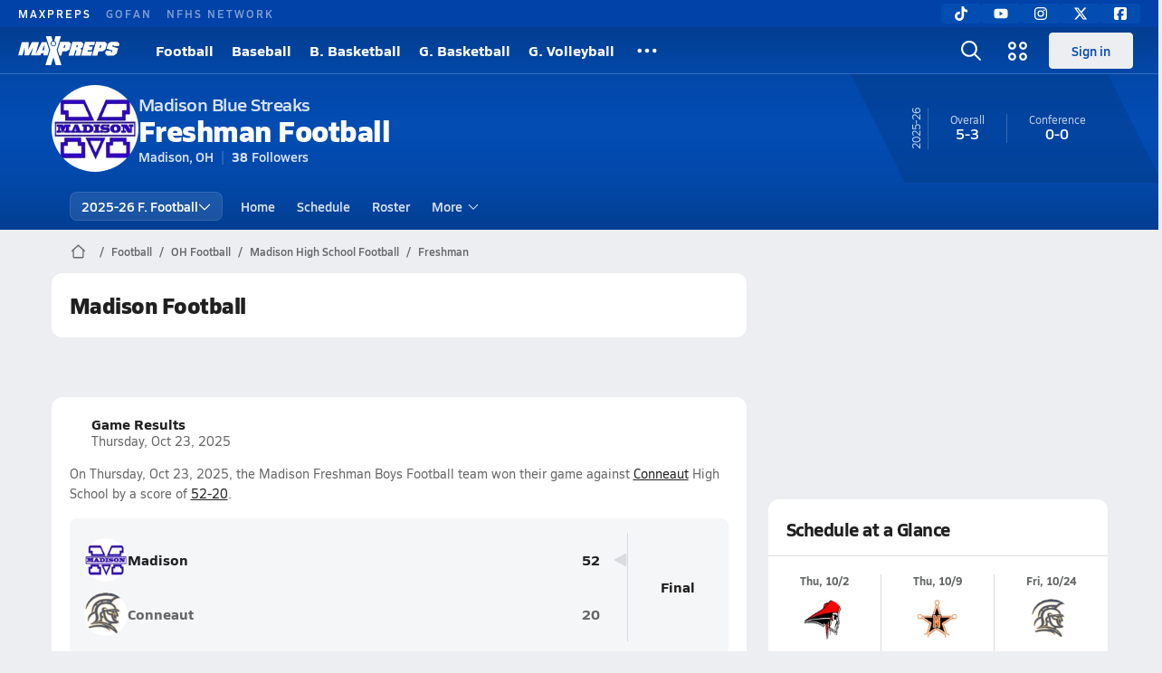

--- FILE ---
content_type: text/html; charset=utf-8
request_url: https://www.maxpreps.com/oh/madison/madison-blue-streaks/football/freshman/
body_size: 40443
content:
<!DOCTYPE html><html lang="en"><head><meta charSet="utf-8" data-next-head=""/><meta name="viewport" content="width=device-width, initial-scale=1" data-next-head=""/><script src="https://c.amazon-adsystem.com/aax2/apstag.js" async=""></script><script src="https://securepubads.g.doubleclick.net/tag/js/gpt.js" async=""></script><meta name="robots" content="max-image-preview:large" data-next-head=""/><meta name="requestContext" content="{&quot;deviceType&quot;:&quot;desktop&quot;,&quot;appType&quot;:0}" data-next-head=""/><meta name="targeting" content="{&quot;hierarchy&quot;:&quot;team/team-home/team-home&quot;,&quot;tracking&quot;:&quot;team/team-home/team-home&quot;,&quot;section&quot;:&quot;team&quot;,&quot;pagetype&quot;:&quot;team_home&quot;,&quot;activity&quot;:&quot;football&quot;,&quot;state&quot;:&quot;oh&quot;,&quot;gnd&quot;:&quot;boys&quot;,&quot;mpschoolid&quot;:&quot;77aa8d80-0130-4336-96d4-69b9dd403c06&quot;,&quot;areDisplayAdsEnabled&quot;:true,&quot;env&quot;:&quot;prod&quot;}" data-next-head=""/><link as="image" rel="preload" href="https://image.maxpreps.io/school-mascot/7/7/a/77aa8d80-0130-4336-96d4-69b9dd403c06.gif?version=636613687800000000&amp;width=128&amp;height=128&amp;auto=webp&amp;format=pjpg" data-next-head=""/><link rel="canonical" href="https://www.maxpreps.com/oh/madison/madison-blue-streaks/football/freshman/" data-next-head=""/><title data-next-head="">Madison High School (OH)  Freshman Football</title><meta name="description" content="See the Madison Blue Streaks&#x27;s freshman football schedule, roster, rankings, standings and more on MaxPreps.com" data-next-head=""/><meta name="branch:deeplink:maxpreps_context" content="team" data-next-head=""/><meta name="branch:deeplink:maxpreps_school_id" content="77aa8d80-0130-4336-96d4-69b9dd403c06" data-next-head=""/><meta name="branch:deeplink:maxpreps_ssid" content="d79a22e9-dd45-40fd-a43c-4152aea663bb" data-next-head=""/><meta name="branch:deeplink:maxpreps_tab" content="1" data-next-head=""/><link rel="preconnect" href="https://asset.maxpreps.io" crossorigin="anonymous"/><link rel="preconnect" href="https://asset.maxpreps.io"/><link rel="preconnect" href="https://image.maxpreps.io"/><link rel="icon" sizes="180x180" href="https://asset.maxpreps.io/includes/images/icons/xman-white-background-180x180.png"/><link rel="preload" href="https://asset.maxpreps.io/includes/font/siro_regular_macroman/siro-regular-webfont.woff2" as="font" type="font/woff2" crossorigin=""/><link rel="preload" href="https://asset.maxpreps.io/includes/font/siro_semibold_macroman/siro-semibold-webfont.woff2" as="font" type="font/woff2" crossorigin=""/><link rel="preload" href="https://asset.maxpreps.io/includes/font/siro_bold_macroman/siro-bold-webfont.woff2" as="font" type="font/woff2" crossorigin=""/><link rel="preload" href="https://asset.maxpreps.io/includes/font/siro_extrabold_macroman/siro-extrabold-webfont.woff2" as="font" type="font/woff2" crossorigin=""/><style>@font-face{font-family: Siro;src:url(https://asset.maxpreps.io/includes/font/siro_regular_macroman/siro-regular-webfont.woff2) format('woff2'),url(https://asset.maxpreps.io/includes/font/siro_regular_macroman/siro-regular-webfont.woff) format('woff');font-weight:100 499;font-style:normal;font-display:swap;}
@font-face{font-family: Siro;src:url(https://asset.maxpreps.io/includes/font/siro_semibold_macroman/siro-semibold-webfont.woff2) format('woff2'),url(https://asset.maxpreps.io/includes/font/siro_semibold_macroman/siro-semibold-webfont.woff) format('woff');font-weight:500 599;font-style:normal;font-display:swap;}
@font-face{font-family: Siro;src:url(https://asset.maxpreps.io/includes/font/siro_bold_macroman/siro-bold-webfont.woff2) format('woff2'),url(https://asset.maxpreps.io/includes/font/siro_bold_macroman/siro-bold-webfont.woff) format('woff');font-weight:600 799;font-style:normal;font-display:swap;}
@font-face{font-family: Siro;src:url(https://asset.maxpreps.io/includes/font/siro_extrabold_macroman/siro-extrabold-webfont.woff2) format('woff2'),url(https://asset.maxpreps.io/includes/font/siro_extrabold_macroman/siro-extrabold-webfont.woff) format('woff');font-weight:800 900;font-style:normal;font-display:swap;}</style><style id="static-normalize-style">/*! modern-normalize v2.0.0 | MIT License | https://github.com/sindresorhus/modern-normalize */progress,sub,sup{vertical-align:baseline}*,::after,::before{box-sizing:border-box}html{font-family:system-ui,'Segoe UI',Roboto,Helvetica,Arial,sans-serif,'Apple Color Emoji','Segoe UI Emoji';line-height:1.15;-webkit-text-size-adjust:100%;-moz-tab-size:4;tab-size:4}body{margin:0}hr{height:0;color:inherit}abbr[title]{text-decoration:underline dotted}b,strong{font-weight:bolder}code,kbd,pre,samp{font-family:ui-monospace,SFMono-Regular,Consolas,'Liberation Mono',Menlo,monospace;font-size:1em}small{font-size:80%}sub,sup{font-size:75%;line-height:0;position:relative}sub{bottom:-.25em}sup{top:-.5em}table{text-indent:0;border-color:inherit}button,input,optgroup,select,textarea{font-family:inherit;font-size:100%;line-height:1.15;margin:0}button,select{text-transform:none}[type=button],[type=reset],[type=submit],button{-webkit-appearance:button}::-moz-focus-inner{border-style:none;padding:0}:-moz-focusring{outline:ButtonText dotted 1px}:-moz-ui-invalid{box-shadow:none}legend{padding:0}::-webkit-inner-spin-button,::-webkit-outer-spin-button{height:auto}[type=search]{-webkit-appearance:textfield;outline-offset:-2px}::-webkit-search-decoration{-webkit-appearance:none}::-webkit-file-upload-button{-webkit-appearance:button;font:inherit}summary{display:list-item}</style><style id="static-fa-style">.fa-layers,.svg-inline--fa{vertical-align:-.125em;width:var(--fa-width,1.25em);height:1em}.fa-li,.svg-inline--fa.fa-li{inset-inline-start:calc(-1 * var(--fa-li-width,2em))}.fa-layers,.fa-li{text-align:center}.fa-inverse,.fa-layers-counter{color:var(--fa-inverse,#fff)}:host,:root{--fa-font-solid:normal 900 1em/1 "Font Awesome 7 Free";--fa-font-regular:normal 400 1em/1 "Font Awesome 7 Free";--fa-font-light:normal 300 1em/1 "Font Awesome 7 Pro";--fa-font-thin:normal 100 1em/1 "Font Awesome 7 Pro";--fa-font-duotone:normal 900 1em/1 "Font Awesome 7 Duotone";--fa-font-duotone-regular:normal 400 1em/1 "Font Awesome 7 Duotone";--fa-font-duotone-light:normal 300 1em/1 "Font Awesome 7 Duotone";--fa-font-duotone-thin:normal 100 1em/1 "Font Awesome 7 Duotone";--fa-font-brands:normal 400 1em/1 "Font Awesome 7 Brands";--fa-font-sharp-solid:normal 900 1em/1 "Font Awesome 7 Sharp";--fa-font-sharp-regular:normal 400 1em/1 "Font Awesome 7 Sharp";--fa-font-sharp-light:normal 300 1em/1 "Font Awesome 7 Sharp";--fa-font-sharp-thin:normal 100 1em/1 "Font Awesome 7 Sharp";--fa-font-sharp-duotone-solid:normal 900 1em/1 "Font Awesome 7 Sharp Duotone";--fa-font-sharp-duotone-regular:normal 400 1em/1 "Font Awesome 7 Sharp Duotone";--fa-font-sharp-duotone-light:normal 300 1em/1 "Font Awesome 7 Sharp Duotone";--fa-font-sharp-duotone-thin:normal 100 1em/1 "Font Awesome 7 Sharp Duotone";--fa-font-slab-regular:normal 400 1em/1 "Font Awesome 7 Slab";--fa-font-slab-press-regular:normal 400 1em/1 "Font Awesome 7 Slab Press";--fa-font-whiteboard-semibold:normal 600 1em/1 "Font Awesome 7 Whiteboard";--fa-font-thumbprint-light:normal 300 1em/1 "Font Awesome 7 Thumbprint";--fa-font-notdog-solid:normal 900 1em/1 "Font Awesome 7 Notdog";--fa-font-notdog-duo-solid:normal 900 1em/1 "Font Awesome 7 Notdog Duo";--fa-font-etch-solid:normal 900 1em/1 "Font Awesome 7 Etch";--fa-font-jelly-regular:normal 400 1em/1 "Font Awesome 7 Jelly";--fa-font-jelly-fill-regular:normal 400 1em/1 "Font Awesome 7 Jelly Fill";--fa-font-jelly-duo-regular:normal 400 1em/1 "Font Awesome 7 Jelly Duo";--fa-font-chisel-regular:normal 400 1em/1 "Font Awesome 7 Chisel"}.svg-inline--fa{box-sizing:content-box;display:var(--fa-display,inline-block);overflow:visible}.fa-layers,.fa-stack{display:inline-block}.svg-inline--fa.fa-2xs{vertical-align:.1em}.svg-inline--fa.fa-xs{vertical-align:0}.svg-inline--fa.fa-sm{vertical-align:-.0714285714em}.svg-inline--fa.fa-lg{vertical-align:-.2em}.svg-inline--fa.fa-xl{vertical-align:-.25em}.svg-inline--fa.fa-2xl{vertical-align:-.3125em}.fa-pull-left,.fa-pull-start,.svg-inline--fa .fa-pull-start,.svg-inline--fa.fa-pull-left{float:inline-start;margin-inline-end:var(--fa-pull-margin,.3em)}.fa-pull-end,.fa-pull-right,.svg-inline--fa .fa-pull-end,.svg-inline--fa.fa-pull-right{float:inline-end;margin-inline-start:var(--fa-pull-margin,.3em)}.svg-inline--fa.fa-li{width:var(--fa-li-width,2em);inset-block-start:0.25em}.fa-layers-counter,.fa-layers-text{display:inline-block;position:absolute;text-align:center}.fa-layers,.fa-ul>li{position:relative}.fa-layers .svg-inline--fa{inset:0;margin:auto;position:absolute;transform-origin:center center}.fa-layers-text{left:50%;top:50%;transform:translate(-50%,-50%);transform-origin:center center}.fa-layers-counter{background-color:var(--fa-counter-background-color,#ff253a);border-radius:var(--fa-counter-border-radius,1em);box-sizing:border-box;line-height:var(--fa-counter-line-height, 1);max-width:var(--fa-counter-max-width,5em);min-width:var(--fa-counter-min-width,1.5em);overflow:hidden;padding:var(--fa-counter-padding,.25em .5em);right:var(--fa-right,0);text-overflow:ellipsis;top:var(--fa-top,0);transform:scale(var(--fa-counter-scale,.25));transform-origin:top right}.fa-layers-bottom-right{bottom:var(--fa-bottom,0);right:var(--fa-right,0);top:auto;transform:scale(var(--fa-layers-scale,.25));transform-origin:bottom right}.fa-layers-bottom-left,.fa-layers-top-right{transform:scale(var(--fa-layers-scale,.25))}.fa-layers-bottom-left{bottom:var(--fa-bottom,0);left:var(--fa-left,0);right:auto;top:auto;transform-origin:bottom left}.fa-layers-top-right{top:var(--fa-top,0);right:var(--fa-right,0);transform-origin:top right}.fa-layers-top-left{left:var(--fa-left,0);right:auto;top:var(--fa-top,0);transform:scale(var(--fa-layers-scale,.25));transform-origin:top left}.fa-1x{font-size:1em}.fa-2x{font-size:2em}.fa-3x{font-size:3em}.fa-4x{font-size:4em}.fa-5x{font-size:5em}.fa-6x{font-size:6em}.fa-7x{font-size:7em}.fa-8x{font-size:8em}.fa-9x{font-size:9em}.fa-10x{font-size:10em}.fa-2xs{font-size:calc(10 / 16 * 1em);line-height:calc(1 / 10 * 1em);vertical-align:calc((6 / 10 - .375) * 1em)}.fa-xs{font-size:calc(12 / 16 * 1em);line-height:calc(1 / 12 * 1em);vertical-align:calc((6 / 12 - .375) * 1em)}.fa-sm{font-size:calc(14 / 16 * 1em);line-height:calc(1 / 14 * 1em);vertical-align:calc((6 / 14 - .375) * 1em)}.fa-lg{font-size:calc(20 / 16 * 1em);line-height:calc(1 / 20 * 1em);vertical-align:calc((6 / 20 - .375) * 1em)}.fa-xl{font-size:calc(24 / 16 * 1em);line-height:calc(1 / 24 * 1em);vertical-align:calc((6 / 24 - .375) * 1em)}.fa-2xl{font-size:calc(32 / 16 * 1em);line-height:calc(1 / 32 * 1em);vertical-align:calc((6 / 32 - .375) * 1em)}.fa-width-auto{--fa-width:auto}.fa-fw,.fa-width-fixed{--fa-width:1.25em}.fa-ul{list-style-type:none;margin-inline-start:var(--fa-li-margin,2.5em);padding-inline-start:0}.fa-li{position:absolute;width:var(--fa-li-width,2em);line-height:inherit}.fa-border{border-color:var(--fa-border-color,#eee);border-radius:var(--fa-border-radius,.1em);border-style:var(--fa-border-style,solid);border-width:var(--fa-border-width,.0625em);box-sizing:var(--fa-border-box-sizing,content-box);padding:var(--fa-border-padding,.1875em .25em)}.fa-spin{animation-name:fa-spin;animation-delay:var(--fa-animation-delay, 0s);animation-direction:var(--fa-animation-direction,normal);animation-duration:var(--fa-animation-duration, 2s);animation-iteration-count:var(--fa-animation-iteration-count,infinite);animation-timing-function:var(--fa-animation-timing,linear)}@media (prefers-reduced-motion:reduce){.fa-spin{animation:none!important;transition:none!important}}@keyframes fa-spin{0%{transform:rotate(0)}100%{transform:rotate(360deg)}}.fa-rotate-90{transform:rotate(90deg)}.fa-rotate-180{transform:rotate(180deg)}.fa-rotate-270{transform:rotate(270deg)}.fa-flip-horizontal{transform:scale(-1,1)}.fa-flip-vertical{transform:scale(1,-1)}.fa-flip-both,.fa-flip-horizontal.fa-flip-vertical{transform:scale(-1,-1)}.fa-rotate-by{transform:rotate(var(--fa-rotate-angle,0))}.svg-inline--fa .fa-primary{fill:var(--fa-primary-color,currentColor);opacity:var(--fa-primary-opacity, 1)}.svg-inline--fa .fa-secondary,.svg-inline--fa.fa-swap-opacity .fa-primary{opacity:var(--fa-secondary-opacity, .4)}.svg-inline--fa .fa-secondary{fill:var(--fa-secondary-color,currentColor)}.svg-inline--fa.fa-swap-opacity .fa-secondary{opacity:var(--fa-primary-opacity, 1)}.svg-inline--fa mask .fa-primary,.svg-inline--fa mask .fa-secondary{fill:black}.svg-inline--fa.fa-inverse{fill:var(--fa-inverse,#fff)}.fa-stack{height:2em;line-height:2em;position:relative;vertical-align:middle;width:2.5em}.svg-inline--fa.fa-stack-1x{--fa-width:1.25em;height:1em;width:var(--fa-width)}.svg-inline--fa.fa-stack-2x{--fa-width:2.5em;height:2em;width:var(--fa-width)}.fa-stack-1x,.fa-stack-2x{inset:0;margin:auto;position:absolute;z-index:var(--fa-stack-z-index,auto)}</style><style id="static-mp-style">*{margin:0;padding:0;border:0;font:inherit;vertical-align:baseline}html{scroll-behavior:smooth}article,aside,details,figcaption,figure,footer,header,hgroup,menu,nav,section{display:block}body{font-family:Siro,Arial,Helvetica,sans-serif!important;font-variant:normal;font-size:14px;}ol,ul{list-style:none}blockquote,q{quotes:none}blockquote::after,blockquote::before,q::after,q::before{content:'';content:none}table{border-collapse:collapse;border-spacing:0}button{cursor:pointer}a{text-decoration:none}#onetrust-consent-sdk{pointer-events:initial;}.sr-only{position:absolute;width:1px;height:1px;padding:0;margin:-1px;overflow:hidden;clip:rect(0,0,0,0);white-space:nowrap;border-width:0}</style><style id="dynamic-mp-style"> :root { --font-weight-regular:400;--font-weight-semibold:500;--font-weight-bold:700;--font-weight-heavy:800;--line-height-none:1;--line-height-normal:1.3;--line-height-comfy:1.6;--spacing-25:4px;--spacing-50:8px;--spacing-75:12px;--spacing-100:16px;--spacing-125:20px;--spacing-150:24px;--spacing-200:32px;--spacing-250:40px;--spacing-300:48px;--spacing-400:64px;--spacing-600:96px;--spacing-800:128px; accent-color:#E10500; } .heading_500_xbold {font-size:80px;line-height:var(--line-height-normal);font-weight:var(--font-weight-heavy); letter-spacing: -0.03rem; }.heading_300_xbold {font-size:48px;line-height:var(--line-height-normal);font-weight:var(--font-weight-heavy); letter-spacing: -0.03rem; }.heading_200_xbold {font-size:32px;line-height:var(--line-height-normal);font-weight:var(--font-weight-heavy); letter-spacing: -0.03rem; }.heading_150_xbold {font-size:24px;line-height:var(--line-height-normal);font-weight:var(--font-weight-heavy); letter-spacing: -0.03rem; }.heading_125_bold {font-size:20px;line-height:var(--line-height-normal);font-weight:var(--font-weight-bold); letter-spacing: -0.03rem; }.heading_100_bold {font-size:16px;line-height:var(--line-height-normal);font-weight:var(--font-weight-bold); }.heading_90_bold {font-size:14px;line-height:var(--line-height-normal);font-weight:var(--font-weight-bold); }.heading_75_bold {font-size:12px;line-height:var(--line-height-normal);font-weight:var(--font-weight-bold); }.heading_125_semibold {font-size:20px;line-height:var(--line-height-normal);font-weight:var(--font-weight-semibold); letter-spacing: -0.03rem; }.heading_100_semibold {font-size:16px;line-height:var(--line-height-normal);font-weight:var(--font-weight-semibold); }.heading_90_semibold {font-size:14px;line-height:var(--line-height-normal);font-weight:var(--font-weight-semibold); }.heading_75_semibold {font-size:12px;line-height:var(--line-height-normal);font-weight:var(--font-weight-semibold); }.body_110_reg {font-size:18px;line-height:var(--line-height-comfy);font-weight:var(--font-weight-regular); }.body_100_reg {font-size:16px;line-height:var(--line-height-comfy);font-weight:var(--font-weight-regular); }.body_90_reg {font-size:14px;line-height:var(--line-height-comfy);font-weight:var(--font-weight-regular); }.action_100_semibold {font-size:16px;line-height:var(--line-height-normal);font-weight:var(--font-weight-semibold); }.action_90_semibold {font-size:14px;line-height:var(--line-height-normal);font-weight:var(--font-weight-semibold); }.action_75_semibold {font-size:12px;line-height:var(--line-height-normal);font-weight:var(--font-weight-semibold); }.detail_125_reg {font-size:20px;line-height:var(--line-height-normal);font-weight:var(--font-weight-regular); letter-spacing: -0.03rem; }.detail_100_reg {font-size:16px;line-height:var(--line-height-normal);font-weight:var(--font-weight-regular); }.detail_90_reg {font-size:14px;line-height:var(--line-height-normal);font-weight:var(--font-weight-regular); }.detail_75_reg {font-size:12px;line-height:var(--line-height-normal);font-weight:var(--font-weight-regular); }.detail_125_bold {font-size:20px;line-height:var(--line-height-normal);font-weight:var(--font-weight-bold); letter-spacing: -0.03rem; }.detail_100_bold {font-size:16px;line-height:var(--line-height-normal);font-weight:var(--font-weight-bold); }.detail_90_bold {font-size:14px;line-height:var(--line-height-normal);font-weight:var(--font-weight-bold); }.detail_75_bold {font-size:12px;line-height:var(--line-height-normal);font-weight:var(--font-weight-bold); } .card-padding { padding: var(--spacing-125); } .card-padding-x { padding: 0 var(--spacing-125); } .card-margin-y { margin: var(--spacing-100) 0; } body { color: #212021; background-color: #EDEEF2; font-weight:var(--font-weight-regular); line-height:var(--line-height-normal); }</style><link href="https://01.cdn.mediatradecraft.com/maxpreps/main/main.css" rel="stylesheet"/><script id="tealium-init-script">
  var utag_data = utag_data || {};
  utag_data.pageUrl = window.location.href;
</script><script id="ld+json" type="application/ld+json">{"@context":"https://schema.org","@type":"ProfilePage","dateModified":"2025-10-24T19:11:50+00:00","mainEntity":{"@type":"SportsTeam","name":"Madison High School","image":{"@type":"ImageObject","url":"https://image.maxpreps.io/school-mascot/7/7/a/77aa8d80-0130-4336-96d4-69b9dd403c06.gif?version=636613687800000000&width=1024&height=1024"},"url":"https://www.maxpreps.com/oh/madison/madison-blue-streaks/football/freshman/","address":{"@type":"PostalAddress","name":"Madison High School","telephone":"(440) 428-2161","addressCountry":"US","addressLocality":"Madison","addressRegion":"OH","postalCode":"44057-2899","streetAddress":"3100 Burns Rd"},"parentOrganization":{"@type":"HighSchool","url":"https://www.maxpreps.com/oh/madison/madison-blue-streaks/"},"telephone":"(440) 428-2161","sport":"Football","coach":{"@type":"Person"},"gender":"https://schema.org/Male"}}</script><noscript data-n-css=""></noscript><script defer="" noModule="" src="https://asset.maxpreps.io/_next/static/chunks/polyfills-42372ed130431b0a.js"></script><script defer="" src="https://asset.maxpreps.io/_next/static/chunks/6743-ca0f8fc0ef695420.js"></script><script defer="" src="https://asset.maxpreps.io/_next/static/chunks/3522-f854a2a5e360f7fb.js"></script><script defer="" src="https://asset.maxpreps.io/_next/static/chunks/1669.03eb8cdb82fb7ec7.js"></script><script defer="" src="https://asset.maxpreps.io/_next/static/chunks/6053.aac67dbd197a9929.js"></script><script defer="" src="https://asset.maxpreps.io/_next/static/chunks/3643.3110fb74274af22a.js"></script><script defer="" src="https://asset.maxpreps.io/_next/static/chunks/4849.5601382ddee0b199.js"></script><script src="https://asset.maxpreps.io/_next/static/chunks/webpack-1721a4d09dccc6b1.js" defer=""></script><script src="https://asset.maxpreps.io/_next/static/chunks/framework-069670ff8b1597ab.js" defer=""></script><script src="https://asset.maxpreps.io/_next/static/chunks/main-e0b419e2e97bf82b.js" defer=""></script><script src="https://asset.maxpreps.io/_next/static/chunks/pages/_app-ec38d22018db0558.js" defer=""></script><script src="https://asset.maxpreps.io/_next/static/chunks/1460-73d504fbe84769d8.js" defer=""></script><script src="https://asset.maxpreps.io/_next/static/chunks/1061-9f7a84abb7c76014.js" defer=""></script><script src="https://asset.maxpreps.io/_next/static/chunks/4587-9c3709a0470b8965.js" defer=""></script><script src="https://asset.maxpreps.io/_next/static/chunks/7914-ad66daa1809b238a.js" defer=""></script><script src="https://asset.maxpreps.io/_next/static/chunks/36-f886e26471225b1f.js" defer=""></script><script src="https://asset.maxpreps.io/_next/static/chunks/1122-ccd6a31449c223de.js" defer=""></script><script src="https://asset.maxpreps.io/_next/static/chunks/5619-8afdee4a3e9b7bd1.js" defer=""></script><script src="https://asset.maxpreps.io/_next/static/chunks/5436-bb3f04e17ea8f15c.js" defer=""></script><script src="https://asset.maxpreps.io/_next/static/chunks/3911-c09e395d8b3c253f.js" defer=""></script><script src="https://asset.maxpreps.io/_next/static/chunks/5209-9f0ba08b047dcdd5.js" defer=""></script><script src="https://asset.maxpreps.io/_next/static/chunks/4667-d6c0f8eded35d01f.js" defer=""></script><script src="https://asset.maxpreps.io/_next/static/chunks/9313-c0c25b727f090860.js" defer=""></script><script src="https://asset.maxpreps.io/_next/static/chunks/7397-f2af89cd6249afe8.js" defer=""></script><script src="https://asset.maxpreps.io/_next/static/chunks/4089-c599adb20d43deda.js" defer=""></script><script src="https://asset.maxpreps.io/_next/static/chunks/6091-e2ebacc03ee372b3.js" defer=""></script><script src="https://asset.maxpreps.io/_next/static/chunks/1111-0ed344a21ed8c957.js" defer=""></script><script src="https://asset.maxpreps.io/_next/static/chunks/7494-ad5b81c3ad80bf34.js" defer=""></script><script src="https://asset.maxpreps.io/_next/static/chunks/1811-3a0be51d65100e0d.js" defer=""></script><script src="https://asset.maxpreps.io/_next/static/chunks/9546-6b51a89cfc9c24a7.js" defer=""></script><script src="https://asset.maxpreps.io/_next/static/chunks/pages/team-0ad62499119548d0.js" defer=""></script><script src="https://asset.maxpreps.io/_next/static/1768588166/_buildManifest.js" defer=""></script><script src="https://asset.maxpreps.io/_next/static/1768588166/_ssgManifest.js" defer=""></script><style data-styled="" data-styled-version="6.1.19">.kPDlSk{padding-top:var(--spacing-125);color:#212021;}/*!sc*/
.kPDlSk .query-container{container-type:inline-size;z-index:1;position:relative;}/*!sc*/
.kPDlSk .top,.kPDlSk .bottom{display:flex;align-items:center;gap:var(--spacing-50);}/*!sc*/
.kPDlSk .bottom{margin-top:var(--spacing-50);justify-content:space-between;}/*!sc*/
.kPDlSk .title{display:inline-block;}/*!sc*/
.kPDlSk h1{font-size:24px;line-height:var(--line-height-normal);font-weight:var(--font-weight-heavy);letter-spacing:-0.03rem;}/*!sc*/
@container (inline-size >= 768px){.kPDlSk h1{font-size:32px;line-height:var(--line-height-normal);font-weight:var(--font-weight-heavy);letter-spacing:-0.03rem;}}/*!sc*/
.kPDlSk h2{font-size:20px;line-height:var(--line-height-normal);font-weight:var(--font-weight-bold);letter-spacing:-0.03rem;}/*!sc*/
@container (inline-size >= 768px){.kPDlSk h2{font-size:24px;line-height:var(--line-height-normal);font-weight:var(--font-weight-heavy);letter-spacing:-0.03rem;}}/*!sc*/
.kPDlSk .sub-title{margin-top:var(--spacing-50);color:#656667;font-size:14px;line-height:var(--line-height-normal);font-weight:var(--font-weight-regular);}/*!sc*/
.kPDlSk .top-right{margin-left:auto;padding-left:var(--spacing-100);}/*!sc*/
.flOeOL{padding-top:var(--spacing-125);color:#212021;border-bottom:1px solid #D9DBDE;padding-bottom:16px;}/*!sc*/
.flOeOL .query-container{container-type:inline-size;z-index:1;position:relative;}/*!sc*/
.flOeOL .top,.flOeOL .bottom{display:flex;align-items:center;gap:var(--spacing-50);}/*!sc*/
.flOeOL .bottom{margin-top:var(--spacing-50);justify-content:space-between;}/*!sc*/
.flOeOL .title{display:inline-block;}/*!sc*/
.flOeOL h1{font-size:24px;line-height:var(--line-height-normal);font-weight:var(--font-weight-heavy);letter-spacing:-0.03rem;}/*!sc*/
@container (inline-size >= 768px){.flOeOL h1{font-size:32px;line-height:var(--line-height-normal);font-weight:var(--font-weight-heavy);letter-spacing:-0.03rem;}}/*!sc*/
.flOeOL h2{font-size:20px;line-height:var(--line-height-normal);font-weight:var(--font-weight-bold);letter-spacing:-0.03rem;}/*!sc*/
@container (inline-size >= 768px){.flOeOL h2{font-size:24px;line-height:var(--line-height-normal);font-weight:var(--font-weight-heavy);letter-spacing:-0.03rem;}}/*!sc*/
.flOeOL .sub-title{margin-top:var(--spacing-50);color:#656667;font-size:14px;line-height:var(--line-height-normal);font-weight:var(--font-weight-regular);}/*!sc*/
.flOeOL .top-right{margin-left:auto;padding-left:var(--spacing-100);}/*!sc*/
data-styled.g1[id="sc-bdf29f4-0"]{content:"kPDlSk,flOeOL,"}/*!sc*/
.iWqCjj{width:100%;border-radius:12px;background-color:#FFFFFF;color:#212021;container-name:card;container-type:inline-size;}/*!sc*/
data-styled.g2[id="sc-d7523cc7-0"]{content:"iWqCjj,"}/*!sc*/
.gIXOLo{display:flex;justify-content:center;min-height:50px;margin:var(--spacing-50) 0;}/*!sc*/
@container (inline-size >= 768px){.gIXOLo{margin:var(--spacing-100) 0;}}/*!sc*/
.idmAia{display:flex;justify-content:center;min-height:250px;min-width:300px;margin:var(--spacing-50) 0;}/*!sc*/
@container (inline-size >= 768px){.idmAia{margin:var(--spacing-100) 0;}}/*!sc*/
.eYivQL{display:flex;justify-content:center;margin:var(--spacing-50) 0;}/*!sc*/
@container (inline-size >= 768px){.eYivQL{margin:var(--spacing-100) 0;}}/*!sc*/
data-styled.g3[id="sc-b77c7e06-0"]{content:"gIXOLo,idmAia,eYivQL,"}/*!sc*/
:root{--themeNavLight:#034CB2;}/*!sc*/
data-styled.g4[id="sc-global-giBVFz1"]{content:"sc-global-giBVFz1,"}/*!sc*/
.gafThl{display:inline-flex;width:16px;height:16px;}/*!sc*/
.gafThl .icon-placeholder,.gafThl .x-mi{width:16px;height:16px;}/*!sc*/
.klEezt{display:inline-flex;}/*!sc*/
.gNWEjt{display:inline-flex;width:24px;height:24px;}/*!sc*/
.gNWEjt .icon-placeholder,.gNWEjt .x-mi{width:24px;height:24px;}/*!sc*/
.gXuzkV{display:inline-flex;width:22px;height:22px;}/*!sc*/
.gXuzkV .icon-placeholder,.gXuzkV .x-mi{width:22px;height:22px;}/*!sc*/
.klzCPZ{display:inline-flex;width:14px;height:14px;}/*!sc*/
.klzCPZ .icon-placeholder,.klzCPZ .x-mi{width:14px;height:14px;}/*!sc*/
.jfqlWx{display:inline-flex;width:12px;height:12px;}/*!sc*/
.jfqlWx .icon-placeholder,.jfqlWx .x-mi{width:12px;height:12px;}/*!sc*/
.jTgWYF{display:inline-flex;width:20px;height:20px;}/*!sc*/
.jTgWYF .icon-placeholder,.jTgWYF .x-mi{width:20px;height:20px;}/*!sc*/
data-styled.g6[id="sc-50941e4e-0"]{content:"gafThl,klEezt,gNWEjt,gXuzkV,klzCPZ,jfqlWx,jTgWYF,"}/*!sc*/
.gJYGCG{appearance:none;cursor:pointer;}/*!sc*/
data-styled.g7[id="sc-e3226096-0"]{content:"gJYGCG,"}/*!sc*/
.hlDeFQ{appearance:none;background-color:transparent;cursor:pointer;color:var(--data-color);}/*!sc*/
.hlDeFQ:hover{color:var(--data-hover-color);}/*!sc*/
.hlDeFQ:active{color:#A6A9AD;}/*!sc*/
.ljRkqy{appearance:none;background-color:transparent;cursor:pointer;color:var(--data-color);}/*!sc*/
.ljRkqy:hover{color:var(--data-hover-color);text-decoration:underline;}/*!sc*/
.ljRkqy:active{color:#A6A9AD;}/*!sc*/
.fBOAqy{appearance:none;background-color:transparent;cursor:pointer;color:var(--data-color);text-decoration:underline;}/*!sc*/
.fBOAqy:hover{color:var(--data-hover-color);}/*!sc*/
.fBOAqy:active{color:#A6A9AD;}/*!sc*/
data-styled.g8[id="sc-63c3c392-0"]{content:"hlDeFQ,ljRkqy,fBOAqy,"}/*!sc*/
.cAEaZy{appearance:none;background-color:transparent;cursor:pointer;color:var(--data-color);}/*!sc*/
.cAEaZy:hover{color:var(--data-hover-color);}/*!sc*/
.cAEaZy:active{color:#A6A9AD;}/*!sc*/
.gXTzQI{appearance:none;background-color:transparent;cursor:pointer;color:var(--data-color);text-decoration:underline;}/*!sc*/
.gXTzQI:hover{color:var(--data-hover-color);}/*!sc*/
.gXTzQI:active{color:#A6A9AD;}/*!sc*/
.ctOOgc{appearance:none;background-color:transparent;cursor:pointer;color:var(--data-color);}/*!sc*/
.ctOOgc:hover{color:var(--data-hover-color);text-decoration:underline;}/*!sc*/
.ctOOgc:active{color:#A6A9AD;}/*!sc*/
data-styled.g10[id="sc-63c3c392-2"]{content:"cAEaZy,gXTzQI,ctOOgc,"}/*!sc*/
.bEAjst{font-size:12px;line-height:var(--line-height-normal);font-weight:var(--font-weight-semibold);display:flex;align-items:stretch;justify-content:center;margin:8px 0 0;min-height:32px;}/*!sc*/
.bEAjst .mobile-portal{position:relative;}/*!sc*/
data-styled.g12[id="sc-8097d908-1"]{content:"bEAjst,"}/*!sc*/
.ggUtfm{margin:0 auto;display:flex;align-items:stretch;flex-flow:row nowrap;overflow:auto;width:100%;z-index:1;position:relative;}/*!sc*/
@media (min-width: 1280px){.ggUtfm{max-width:1155px;}}/*!sc*/
.ggUtfm>li{display:flex;align-items:center;}/*!sc*/
.ggUtfm>li::before{content:'/';color:#656667;}/*!sc*/
.ggUtfm>li:first-child::before{content:'';}/*!sc*/
.ggUtfm a,.ggUtfm span{padding:0 8px;color:#656667;white-space:nowrap;display:flex;align-items:center;line-height:32px;}/*!sc*/
.ggUtfm .x-mi{display:block;height:32px;}/*!sc*/
data-styled.g13[id="sc-8097d908-2"]{content:"ggUtfm,"}/*!sc*/
.bbnnmO{display:flex;justify-content:center;row-gap:var(--spacing-50);flex-wrap:wrap;color:#FFFFFF;white-space:nowrap;text-transform:uppercase;font-size:14px;line-height:var(--line-height-normal);font-weight:var(--font-weight-semibold);}/*!sc*/
.bbnnmO::after,.bbnnmO::before{content:'';width:100%;order:1;display:block;}/*!sc*/
.bbnnmO .item:nth-child(2n)::before{content:'|';margin:0 var(--spacing-50);}/*!sc*/
.bbnnmO .item:nth-child(n + 3){order:1;}/*!sc*/
.bbnnmO .item:nth-child(n + 5){order:2;}/*!sc*/
.bbnnmO .item.full-row{flex:0 0 100%;}/*!sc*/
.bbnnmO .item.full-row::before{content:'';margin:0;}/*!sc*/
@media only screen and (min-width:1120px){.bbnnmO::before{content:none;}.bbnnmO .item:nth-child(n){order:initial;flex:initial;}.bbnnmO .item:nth-child(n)::before{content:'';margin:0;}.bbnnmO .item:nth-child(n + 2)::before{content:'|';margin:0 var(--spacing-50);}}/*!sc*/
data-styled.g15[id="sc-8efd2304-0"]{content:"bbnnmO,"}/*!sc*/
.kdrrYu{content-visibility:auto;contain-intrinsic-size:clamp(400px, calc(100vh - 100px), 540px);position:relative;padding:72px 50px 50px 50px;height:clamp(400px, calc(100vh - 100px), 540px);box-sizing:border-box;background:var(--themeNavLight,#E10500);display:flex;justify-content:space-between;align-items:center;flex-flow:column nowrap;text-align:center;color:#FFFFFF;}/*!sc*/
.kdrrYu a{color:#FFFFFF;text-decoration:none;}/*!sc*/
.kdrrYu a:hover{color:#FFFFFF;opacity:0.6;}/*!sc*/
.kdrrYu .legalese{-webkit-font-smoothing:antialiased;font-size:12px;line-height:var(--line-height-normal);font-weight:var(--font-weight-regular);}/*!sc*/
.kdrrYu .legalese .copyright{color:#FFFFFF;margin:0 0 8px;}/*!sc*/
.kdrrYu .mp-logo>img{width:175px;height:50px;display:block;}/*!sc*/
.kdrrYu .mp-logo>img:hover{opacity:0.6;}/*!sc*/
.kdrrYu .play-on-logo{display:inline-block;width:150px;height:54px;margin-left:-26px;}/*!sc*/
.kdrrYu .social{display:flex;gap:20px;justify-content:center;flex-wrap:nowrap;color:#FFFFFF;}/*!sc*/
@media only screen and (min-width:480px){.kdrrYu .social{gap:40px;}.kdrrYu .social>a span,.kdrrYu .social>a svg{width:32px;height:32px;}}/*!sc*/
data-styled.g16[id="sc-8efd2304-1"]{content:"kdrrYu,"}/*!sc*/
.kZNVFW{position:relative;z-index:1001;}/*!sc*/
data-styled.g17[id="sc-470c1c-0"]{content:"kZNVFW,"}/*!sc*/
.geiEUi{position:relative;}/*!sc*/
.geiEUi.hide{display:none;}/*!sc*/
@media (max-width:768px) and (orientation:landscape){.geiEUi.sticky-disabled-on-mobile-landscape{position:relative!important;}}/*!sc*/
data-styled.g18[id="sc-470c1c-1"]{content:"geiEUi,"}/*!sc*/
.SWIvx{font-size:14px;line-height:var(--line-height-normal);font-weight:var(--font-weight-semibold);display:inline-flex;align-items:center;justify-content:center;gap:var(--spacing-50);border-radius:8px;white-space:nowrap;height:32px;width:unset;padding:0 var(--spacing-75);font-size:14px;line-height:var(--line-height-normal);font-weight:var(--font-weight-semibold);color:#212021;background-color:#EDEEF2;border:1px solid #EDEEF2;}/*!sc*/
.SWIvx:is(:hover,:focus){color:#212021;background-color:#D9DBDE;border-color:#D9DBDE;}/*!sc*/
.SWIvx:is(.disabled,:disabled){pointer-events:none;cursor:not-allowed;}/*!sc*/
.hugOUJ{font-size:14px;line-height:var(--line-height-normal);font-weight:var(--font-weight-semibold);display:inline-flex;align-items:center;justify-content:center;gap:var(--spacing-50);border-radius:8px;white-space:nowrap;height:32px;width:unset;padding:0 var(--spacing-75);font-size:14px;line-height:var(--line-height-normal);font-weight:var(--font-weight-semibold);color:#FFFFFF;background-color:rgba(255,255,255,.1);border:1px solid rgba(255,255,255,.1);}/*!sc*/
.hugOUJ:is(:hover,:focus){color:#FFFFFF;background-color:rgba(255,255,255,.2);border-color:rgba(255,255,255,.2);}/*!sc*/
.hugOUJ:is(.disabled,:disabled){pointer-events:none;cursor:not-allowed;}/*!sc*/
.fKeRtO{font-size:14px;line-height:var(--line-height-normal);font-weight:var(--font-weight-semibold);display:inline-flex;align-items:center;justify-content:center;gap:var(--spacing-50);border-radius:8px;white-space:nowrap;height:32px;width:32px;padding:0 var(--spacing-75);font-size:14px;line-height:var(--line-height-normal);font-weight:var(--font-weight-semibold);color:#212021;background-color:transparent;border:1px solid #D9DBDE;}/*!sc*/
.fKeRtO:is(:hover,:focus){color:#212021;background-color:#D9DBDE;border-color:#D9DBDE;}/*!sc*/
.fKeRtO:is(.disabled,:disabled){pointer-events:none;cursor:not-allowed;}/*!sc*/
.kSKegt{font-size:14px;line-height:var(--line-height-normal);font-weight:var(--font-weight-semibold);display:inline-flex;align-items:center;justify-content:center;gap:var(--spacing-50);border-radius:8px;white-space:nowrap;height:32px;width:unset;padding:0 var(--spacing-75);font-size:14px;line-height:var(--line-height-normal);font-weight:var(--font-weight-semibold);color:#FFFFFF;background-color:transparent;border:1px solid rgba(255,255,255,.3);}/*!sc*/
.kSKegt:is(:hover,:focus){color:#202121;background-color:#FFFFFF;border-color:#FFFFFF;}/*!sc*/
.kSKegt:is(.disabled,:disabled){pointer-events:none;cursor:not-allowed;}/*!sc*/
.exVWaB{font-size:14px;line-height:var(--line-height-normal);font-weight:var(--font-weight-semibold);display:inline-flex;align-items:center;justify-content:center;gap:var(--spacing-50);border-radius:8px;white-space:nowrap;height:32px;width:unset;padding:0 var(--spacing-75);font-size:14px;line-height:var(--line-height-normal);font-weight:var(--font-weight-semibold);color:#FFFFFF;background-color:#AD1100;border:1px solid #AD1100;}/*!sc*/
.exVWaB:is(:hover,:focus){color:#FFFFFF;background-color:#941100;border-color:#941100;}/*!sc*/
.exVWaB:is(.disabled,:disabled){pointer-events:none;cursor:not-allowed;}/*!sc*/
data-styled.g20[id="sc-a5c4254-0"]{content:"SWIvx,hugOUJ,fKeRtO,kSKegt,exVWaB,"}/*!sc*/
#nprogress{pointer-events:none;}/*!sc*/
#nprogress .bar{position:fixed;z-index:1031;top:0;left:0;right:0;height:3px;background:#004ACE;}/*!sc*/
#nprogress .peg{display:block;position:absolute;right:0px;width:100px;height:100%;box-shadow:0 0 10px #004ACE,0 0 5px #004ACE;opacity:1;transform:rotate(3deg) translate(0px,-4px);}/*!sc*/
#nprogress .spinner{display:block;position:fixed;z-index:1031;top:15px;right:15px;}/*!sc*/
#nprogress .spinner-icon{width:18px;height:18px;box-sizing:border-box;border:solid 2px transparent;border-top-color:#004ACE;border-left-color:#004ACE;border-radius:50%;animation:nprogress-spinner 400ms linear infinite;}/*!sc*/
.nprogress-custom-parent{overflow:hidden;position:relative;}/*!sc*/
.nprogress-custom-parent #nprogress .spinner,.nprogress-custom-parent #nprogress .bar{position:absolute;}/*!sc*/
@keyframes nprogress-spinner{0%{transform:rotate(0deg);}100%{transform:rotate(360deg);}}/*!sc*/
data-styled.g21[id="sc-global-fPTlvi1"]{content:"sc-global-fPTlvi1,"}/*!sc*/
.eyzDlq{width:100%;margin:8px 0;display:grid;justify-content:center;gap:24px;grid-template-columns:100%;}/*!sc*/
.eyzDlq .footer-ad-container .sc-b77c7e06-0{margin-top:0;}/*!sc*/
@media (min-width: 768px){.eyzDlq{grid-template-columns:768px;}}/*!sc*/
@media (min-width: 1280px){.eyzDlq{grid-template-columns:768px 375px;}}/*!sc*/
data-styled.g22[id="sc-13581422-0"]{content:"eyzDlq,"}/*!sc*/
.cPcFiw{display:flex;flex-direction:column;justify-content:flex-start;align-items:center;background-color:#EDEEF2;}/*!sc*/
data-styled.g23[id="sc-13581422-1"]{content:"cPcFiw,"}/*!sc*/
.hmLzOJ{appearance:none;user-select:none;background-color:transparent;cursor:pointer;}/*!sc*/
data-styled.g34[id="sc-dfb410db-9"]{content:"hmLzOJ,"}/*!sc*/
.bCnnmz{margin-left:auto;display:flex;align-items:stretch;}/*!sc*/
data-styled.g61[id="sc-49b7d96b-0"]{content:"bCnnmz,"}/*!sc*/
.judhBq{display:flex;align-items:center;gap:10px;margin:0 0 0 10px;}/*!sc*/
data-styled.g62[id="sc-49b7d96b-1"]{content:"judhBq,"}/*!sc*/
.dSbQiK{min-width:52px;position:relative;display:flex;align-items:center;justify-content:center;}/*!sc*/
.dSbQiK>button,.dSbQiK>a{display:flex;align-items:center;justify-content:center;height:52px;width:100%;padding:0 10px;white-space:nowrap;color:#FFFFFF;background:transparent;}/*!sc*/
.dSbQiK>div{display:none;}/*!sc*/
.dSbQiK:hover{background-color:rgba(0,0,0,.1);}/*!sc*/
.dSbQiK:hover>div{display:initial;}/*!sc*/
.dSbQiK .notification{position:absolute;top:var(--spacing-50);right:var(--spacing-50);}/*!sc*/
.dSbQiK .notification .flash{opacity:1;animation:flashAnimation 2s infinite;animation-delay:0.8s;}/*!sc*/
@keyframes flashAnimation{0%,49.9%,100%{opacity:1;}50%,99.9%{opacity:0;}}/*!sc*/
data-styled.g63[id="sc-49b7d96b-2"]{content:"dSbQiK,"}/*!sc*/
.dXFvYW{display:flex;align-items:center;margin:0 var(--spacing-50);}/*!sc*/
.dXFvYW .sc-a5c4254-0{height:40px;border-radius:4px;padding:0 var(--spacing-150);}/*!sc*/
.dXFvYW .sc-a5c4254-0.sign-in,.dXFvYW .sc-a5c4254-0.claim:hover{color:#034CB2;}/*!sc*/
data-styled.g64[id="sc-49b7d96b-3"]{content:"dXFvYW,"}/*!sc*/
.hirLKC{position:relative;display:flex;align-items:center;width:100%;height:52px;color:#FFFFFF;}/*!sc*/
@media (min-width: 1024px){.hirLKC{padding-right:var(--spacing-125);}}/*!sc*/
.hirLKC .logo{margin:0 var(--spacing-100);}/*!sc*/
.hirLKC .logo>span{display:flex;}/*!sc*/
.hirLKC .logo svg{width:90px;height:auto;aspect-ratio:119/34;}/*!sc*/
@media (min-width: 1024px){.hirLKC .logo{margin:0 var(--spacing-125);}.hirLKC .logo svg{width:112px;}}/*!sc*/
.hirLKC::before,.hirLKC::after{content:'';position:absolute;z-index:-1;bottom:0;left:0;right:0;}/*!sc*/
.hirLKC::before{top:0;background:#034CB2 linear-gradient( to bottom,rgba(0,0,0,0.1825) 0%,rgba(0,0,0,0.055) 100% );}/*!sc*/
.hirLKC::after{border-bottom:1px solid rgba(255,255,255,.2);}/*!sc*/
.hirLKC:has(.sc-49b7d96b-2:hover) .sc-49b7d96b-2>button,.hirLKC:has(.sc-49b7d96b-2:hover) .sc-49b7d96b-2>a,.hirLKC:has(.sc-49b7d96b-2:hover) .sc-49b7d96b-2 svg{color:rgba(255,255,255,.85);stroke:rgba(255,255,255,.85);}/*!sc*/
.hirLKC:has(.sc-49b7d96b-2:hover) .sc-49b7d96b-2:hover>button,.hirLKC:has(.sc-49b7d96b-2:hover) .sc-49b7d96b-2:hover>a,.hirLKC:has(.sc-49b7d96b-2:hover) .sc-49b7d96b-2:hover svg{color:#FFFFFF;stroke:#FFFFFF;}/*!sc*/
data-styled.g65[id="sc-49b7d96b-4"]{content:"hirLKC,"}/*!sc*/
.bUrWBL{cursor:initial;position:absolute;z-index:100;top:100%;color:#212021;background-color:#FFFFFF;border:#034CB2;border-radius:12px;box-shadow:0 23px 73px -12px rgba(0,0,0,.4);padding:8px 0;left:-20px;}/*!sc*/
.bUrWBL[data-direction='right']{right:-10px;left:auto;}/*!sc*/
.bUrWBL>.x-mi-wrapper{position:absolute;bottom:100%;height:16px;pointer-events:none;left:25px;}/*!sc*/
.bUrWBL[data-direction='right']>.x-mi-wrapper{left:auto;right:30px;}/*!sc*/
data-styled.g66[id="sc-e492bb03-0"]{content:"bUrWBL,"}/*!sc*/
.fIrDyf{display:block;border-radius:4px;width:65px;height:65px;}/*!sc*/
.jBa-DUb{display:block;border-radius:50%;width:96px;height:96px;}/*!sc*/
.gfFZSj{display:block;border-radius:50%;width:48px;height:48px;}/*!sc*/
.jBwBvv{display:block;border-radius:50%;width:160px;height:160px;}/*!sc*/
.eTZUgr{display:block;border-radius:50%;width:45px;height:45px;}/*!sc*/
.fqbvjf{display:block;border-radius:50%;width:64px;height:64px;}/*!sc*/
data-styled.g67[id="sc-f45e36aa-0"]{content:"fIrDyf,jBa-DUb,gfFZSj,jBwBvv,eTZUgr,fqbvjf,"}/*!sc*/
.fPaOoJ{padding:0 20px;text-align:left;min-width:324px;}/*!sc*/
.fPaOoJ>li:not(:last-child){border-bottom:1px solid #D9DBDE;}/*!sc*/
.fPaOoJ>li >a{padding:16px 0;display:grid;grid-template-columns:min-content auto;grid-gap:16px;}/*!sc*/
.fPaOoJ>li >a:not(:hover) div+p{color:#656667;}/*!sc*/
data-styled.g68[id="sc-9bfabda6-0"]{content:"fPaOoJ,"}/*!sc*/
.iKDzCD{text-transform:uppercase;letter-spacing:1.15px;color:#656667;text-align:left;padding:8px 20px;}/*!sc*/
data-styled.g69[id="sc-9bfabda6-1"]{content:"iKDzCD,"}/*!sc*/
.hiCZAN>li>a{display:block;padding:8px 10px;margin:0 10px;white-space:nowrap;}/*!sc*/
.hiCZAN>li>a:hover{background-color:#E10500;color:#FFFFFF;border-radius:8px;margin:0 10px;}/*!sc*/
.hiCZAN>li.header{padding:var(--spacing-50) var(--spacing-125);}/*!sc*/
data-styled.g71[id="sc-56d4c3fa-0"]{content:"hiCZAN,"}/*!sc*/
.dcftnp>header{display:flex;justify-content:space-between;padding:8px 20px 16px 20px;white-space:nowrap;}/*!sc*/
.dcftnp>header h3{color:#656667;}/*!sc*/
.dcftnp>header .all-sports{margin-left:24px;}/*!sc*/
.dcftnp>.lists{display:grid;grid-template-columns:50% 50%;}/*!sc*/
.dcftnp ul:first-child{border-right:1px solid #D9DBDE;}/*!sc*/
data-styled.g72[id="sc-f9ad640f-0"]{content:"dcftnp,"}/*!sc*/
.dWtBCA{display:none;align-items:center;justify-content:space-between;height:30px;padding:var(--spacing-25) var(--spacing-125);background-color:#0042a8;color:#FFFFFF;}/*!sc*/
@media (min-width: 1024px){.dWtBCA{display:flex;}}/*!sc*/
.dWtBCA .network{display:flex;letter-spacing:2px;}/*!sc*/
.dWtBCA .network li{margin-right:var(--spacing-100);}/*!sc*/
.dWtBCA .network li a:hover{color:#FFFFFF;}/*!sc*/
.dWtBCA .social{display:flex;gap:var(--spacing-25);}/*!sc*/
.dWtBCA .social>li>a{display:flex;align-items:center;justify-content:center;height:22px;width:44px;}/*!sc*/
.dWtBCA .social a{background-color:#034CB2;border-radius:var(--spacing-25);}/*!sc*/
.dWtBCA .social a:hover{opacity:0.9;}/*!sc*/
data-styled.g74[id="sc-4ce285c4-0"]{content:"dWtBCA,"}/*!sc*/
.xoODX{font-size:14px;line-height:var(--line-height-comfy);font-weight:var(--font-weight-regular);display:flex;flex-direction:column;}/*!sc*/
.xoODX ul{display:contents;}/*!sc*/
.xoODX a{font-size:14px;line-height:var(--line-height-normal);font-weight:var(--font-weight-semibold);}/*!sc*/
.xoODX.card{align-content:stretch;gap:var(--spacing-75);padding:var(--spacing-75) var(--spacing-100);border-radius:var(--spacing-50);background-color:#F5F6F7;}/*!sc*/
.xoODX.card li{display:contents;}/*!sc*/
.xoODX.card a{display:grid;align-items:center;gap:var(--spacing-100);grid-template-columns:min-content 1fr min-content;}/*!sc*/
.xoODX.inline{flex-direction:column;align-items:center;gap:var(--spacing-50);margin:var(--spacing-50) auto;}/*!sc*/
.xoODX.inline a{text-decoration:underline;color:#FFFFFF;}/*!sc*/
.xoODX.inline a:hover{color:#FFFFFF;opacity:0.6;}/*!sc*/
@media (min-width: 768px){.xoODX.inline{flex-direction:row;}.xoODX.inline li:not(:first-child)::before{content:'|';margin-right:var(--spacing-50);}}/*!sc*/
data-styled.g77[id="sc-38e9309-0"]{content:"xoODX,"}/*!sc*/
.BheOE{background:#0042a8;padding:var(--spacing-250) var(--spacing-125);color:#FFFFFF;z-index:1;position:relative;display:flex;align-items:center;text-align:center;flex-direction:column;gap:var(--spacing-25);}/*!sc*/
.BheOE .photo-or-initial{margin:0 auto var(--spacing-75);}/*!sc*/
data-styled.g78[id="sc-6f3f973a-0"]{content:"BheOE,"}/*!sc*/
.kbbfQd{max-width:1167px;margin:auto;}/*!sc*/
data-styled.g80[id="sc-dcadbc3f-0"]{content:"kbbfQd,"}/*!sc*/
.goOMtD{position:absolute;top:0;bottom:0;left:0;right:0;pointer-events:none;background:linear-gradient( 180deg,rgba(0,0,0,0.056462) 0%,rgba(0,0,0,0) 42.55%,rgba(0,0,0,0) 57.36%,rgba(0,0,0,0.05645) 100% );}/*!sc*/
data-styled.g81[id="sc-1683669b-0"]{content:"goOMtD,"}/*!sc*/
.dBejBl{display:flex;align-items:center;gap:var(--spacing-25);white-space:nowrap;font-size:12px;line-height:var(--line-height-normal);font-weight:var(--font-weight-semibold);}/*!sc*/
@media (min-width: 768px){.dBejBl{font-size:14px;line-height:var(--line-height-normal);font-weight:var(--font-weight-semibold);}}/*!sc*/
.dBejBl>div:not(:last-child)::after{content:'|';margin:0 var(--spacing-50);color:rgba(255,255,255,.2);}/*!sc*/
.dBejBl .primary{color:#FFFFFF;}/*!sc*/
.dBejBl .secondary{color:rgba(255,255,255,.75);}/*!sc*/
data-styled.g87[id="sc-7cdd6a26-0"]{content:"dBejBl,"}/*!sc*/
.hmEpWR{position:relative;background-color:#034CB2;}/*!sc*/
.hmEpWR .gradient{pointer-events:none;position:absolute;top:0;bottom:0;left:0;right:0;background:linear-gradient( 180deg,rgba(0,0,0,0.055) 0%,rgba(0,0,0,0.1825) 100% );}/*!sc*/
.stuck .hmEpWR{box-shadow:0 var(--spacing-50) var(--spacing-50) 0 rgba(0,0,0,.1);}/*!sc*/
.hmEpWR .container{height:50px;max-width:1440px;margin-left:var(--spacing-100);display:grid;grid-template-columns:min-content auto;white-space:nowrap;overflow-x:auto;overflow-y:visible;scrollbar-width:none;}/*!sc*/
@media (min-width: 1024px){.hmEpWR .container{margin-left:var(--spacing-125);height:52px;}}/*!sc*/
.hmEpWR .container::-webkit-scrollbar{display:none;}/*!sc*/
.hmEpWR .links{display:flex;height:100%;}/*!sc*/
.hmEpWR .links>li{height:100%;}/*!sc*/
.hmEpWR .links>li>div{height:100%;display:flex;flex-flow:column;flex-wrap:nowrap;}/*!sc*/
.hmEpWR .links>li>div>div:first-child{flex:1 1 100%;}/*!sc*/
.hmEpWR .links .link{height:100%;display:flex;align-items:center;cursor:pointer;position:relative;color:rgba(255,255,255,.85);background:none;padding:0 var(--spacing-75);font-size:14px;line-height:var(--line-height-normal);font-weight:var(--font-weight-semibold);}/*!sc*/
.hmEpWR .links .link .x-mi{margin-left:6px;}/*!sc*/
.hmEpWR .links>li:is(.active,:hover) .link{color:#FFFFFF;}/*!sc*/
.hmEpWR .links>li:hover .link{color:#FFFFFF;}/*!sc*/
.hmEpWR .links>li .link::after{content:'';position:absolute;left:0;bottom:0;height:4px;width:100%;}/*!sc*/
.hmEpWR .links>li:is(.active,.link) .link::after{background-color:#FFFFFF;}/*!sc*/
.hmEpWR .left-content{position:relative;display:flex;align-items:center;margin-right:var(--spacing-50);}/*!sc*/
.hmEpWR .shadow{position:absolute;background:linear-gradient( 90deg,rgba(255,255,255,0) 0%,rgba(0,0,0,.2) 100% );top:0;right:0;height:100%;width:25px;z-index:1;pointer-events:none;}/*!sc*/
@media (min-width: 768px){.hmEpWR .shadow{display:none;}}/*!sc*/
.hmEpWR .shadow.shadow-left{background:linear-gradient( 90deg,rgba(0,0,0,.2) 0%,rgba(255,255,255,0) 100% );left:0;right:auto;}/*!sc*/
data-styled.g90[id="sc-65d3933b-0"]{content:"hmEpWR,"}/*!sc*/
.fFaZvu{appearance:none;}/*!sc*/
data-styled.g174[id="sc-753d242c-0"]{content:"fFaZvu,"}/*!sc*/
.jJjVpE{display:flex;flex-direction:column;align-items:center;text-align:center;}/*!sc*/
.jJjVpE .action-container{margin-top:16px;}/*!sc*/
.jJjVpE p{color:#656667;}/*!sc*/
data-styled.g203[id="sc-d0f79ad7-0"]{content:"jJjVpE,"}/*!sc*/
.cYLNnp{display:flex;flex-direction:column;gap:var(--spacing-50);}/*!sc*/
.cYLNnp >.sc-b77c7e06-0{margin:0;}/*!sc*/
@media (min-width: 768px){.cYLNnp{gap:var(--spacing-50);}}/*!sc*/
@media (min-width: 1280px){.cYLNnp{gap:var(--spacing-100);}.cYLNnp >.sc-b77c7e06-0{margin:0;}}/*!sc*/
data-styled.g230[id="sc-51fdaa7e-0"]{content:"cYLNnp,"}/*!sc*/
.MOELA{font-size:16px;line-height:var(--line-height-normal);font-weight:var(--font-weight-semibold);background-color:inherit;color:#212021;display:flex;align-items:center;justify-content:center;width:100%;padding:var(--spacing-100) 0;border-radius:0 0 12px 12px;border-top:1px solid #D9DBDE;}/*!sc*/
.MOELA:hover{color:#656667;text-decoration:underline;}/*!sc*/
.MOELA .x-mi{margin-top:2px;margin-left:2px;}/*!sc*/
data-styled.g232[id="sc-6c2b9bfd-0"]{content:"MOELA,"}/*!sc*/
.xnTG{padding:var(--spacing-125);border-radius:12px;background-color:#FFFFFF;}/*!sc*/
.xnTG:not(:last-child){margin-bottom:var(--spacing-50);}/*!sc*/
.xnTG:not(:first-child){margin-top:var(--spacing-50);}/*!sc*/
@media (min-width: 1280px){.xnTG:not(:last-child){margin-bottom:var(--spacing-100);}.xnTG:not(:first-child){margin-top:var(--spacing-100);}}/*!sc*/
.xnTG .header{display:flex;align-items:center;gap:var(--spacing-75);margin-bottom:var(--spacing-100);}/*!sc*/
.xnTG .header h4{color:#656667;}/*!sc*/
.xnTG p{margin-bottom:var(--spacing-100);color:#656667;font-size:14px;line-height:var(--line-height-comfy);font-weight:var(--font-weight-regular);}/*!sc*/
.xnTG .footer{margin-top:var(--spacing-50);display:flex;justify-content:space-between;align-items:center;gap:var(--spacing-50);}/*!sc*/
.xnTG .footer .link-list{font-size:14px;line-height:var(--line-height-normal);font-weight:var(--font-weight-semibold);display:flex;flex-wrap:wrap;}/*!sc*/
.xnTG .footer .link-list li{white-space:nowrap;}/*!sc*/
.xnTG .footer .link-list li:not(:last-child)::after{content:'|';margin:0 var(--spacing-50);color:#A6A9AD;}/*!sc*/
data-styled.g242[id="sc-2babe93b-0"]{content:"xnTG,"}/*!sc*/
.eiymCM{overflow:hidden;background:#F5F6F7;border-radius:8px;font-size:16px;line-height:var(--line-height-normal);font-weight:var(--font-weight-bold);}/*!sc*/
.eiymCM .teams{padding:16px;display:grid;grid-template-columns:1fr 96px;}/*!sc*/
.eiymCM .action-text{border-left:1px solid #D9DBDE;padding-left:16px;display:flex;align-items:center;justify-content:center;height:100%;}/*!sc*/
.eiymCM .team-row{display:grid;grid-template-columns:1fr auto 14px;gap:var(--spacing-50);align-items:center;height:30px;}/*!sc*/
.eiymCM .team-row .team-name{display:flex;align-items:center;gap:var(--spacing-75);}/*!sc*/
@media (min-width: 768px){.eiymCM .team-row{height:60px;gap:var(--spacing-100);}}/*!sc*/
data-styled.g249[id="sc-2aa49286-0"]{content:"eiymCM,"}/*!sc*/
.erTmzs{padding:var(--spacing-125);color:#FFFFFF;background-color:#034CB2;background-image:linear-gradient( 180deg,rgba(0,0,0,0) 0%,rgba(0,0,0,.4) 100% );}/*!sc*/
@media (min-width: 768px){.erTmzs{padding:var(--spacing-400) var(--spacing-125);}}/*!sc*/
data-styled.g266[id="sc-3e28332e-0"]{content:"erTmzs,"}/*!sc*/
.byJsns{display:flex;flex-direction:column;align-items:center;}/*!sc*/
.byJsns .photo-or-initial{margin-bottom:var(--spacing-100);box-shadow:0px 4px 16px rgba(0,0,0,.1);}/*!sc*/
.byJsns .wrap-text{max-width:390px;text-align:center;margin-bottom:var(--spacing-100);}/*!sc*/
data-styled.g267[id="sc-cf18e1ea-0"]{content:"byJsns,"}/*!sc*/
.eGqdzi{margin-top:var(--spacing-100);color:#757678;padding-top:unset;}/*!sc*/
data-styled.g268[id="sc-cf18e1ea-1"]{content:"eGqdzi,"}/*!sc*/
.vfBpq .sc-bdf29f4-0{padding:var(--spacing-125) 0;}/*!sc*/
data-styled.g382[id="sc-26d25acc-0"]{content:"vfBpq,"}/*!sc*/
.bImkA-d{padding:12px;align-items:center;background-color:#F5F6F7;border-radius:12px;text-align:center;}/*!sc*/
.bImkA-d a,.bImkA-d button{color:#212021;white-space:nowrap;}/*!sc*/
data-styled.g432[id="sc-abb5c46f-0"]{content:"bImkA-d,"}/*!sc*/
.laAheR{display:none;}/*!sc*/
data-styled.g497[id="sc-73600c54-0"]{content:"laAheR,"}/*!sc*/
.ghvEjr{display:flex;align-items:center;justify-content:flex-start;flex-direction:row;gap:var(--spacing-75);padding:var(--spacing-75) 0;color:#FFFFFF;}/*!sc*/
@media (min-width: 768px){.ghvEjr{gap:var(--spacing-100);}}/*!sc*/
.ghvEjr:hover .title{text-decoration:underline;}/*!sc*/
.ghvEjr .text{display:flex;align-items:flex-start;justify-content:center;flex-direction:column;gap:var(--spacing-25);}/*!sc*/
.ghvEjr .text :not(.title){color:rgba(255,255,255,.85);}/*!sc*/
.ghvEjr .text .title{color:#FFFFFF;font-size:20px;line-height:var(--line-height-normal);font-weight:var(--font-weight-bold);letter-spacing:-0.03rem;line-height:1;}/*!sc*/
@media (min-width: 1024px){.ghvEjr .text .title{font-size:32px;line-height:var(--line-height-normal);font-weight:var(--font-weight-heavy);letter-spacing:-0.03rem;line-height:1;}}/*!sc*/
.ghvEjr .text .sub-title{font-size:12px;line-height:var(--line-height-normal);font-weight:var(--font-weight-semibold);line-height:1;}/*!sc*/
@media (min-width: 768px){.ghvEjr .text .sub-title{font-size:14px;line-height:var(--line-height-normal);font-weight:var(--font-weight-semibold);}}/*!sc*/
@media (min-width: 1024px){.ghvEjr .text .sub-title{font-size:20px;line-height:var(--line-height-normal);font-weight:var(--font-weight-semibold);letter-spacing:-0.03rem;}}/*!sc*/
.ghvEjr .text .city-state-follows{font-size:12px;line-height:var(--line-height-normal);font-weight:var(--font-weight-regular);display:flex;align-items:center;justify-content:flex-start;}/*!sc*/
@media (min-width: 768px){.ghvEjr .text .city-state-follows{padding-top:var(--spacing-25);font-size:12px;line-height:var(--line-height-normal);font-weight:var(--font-weight-semibold);}}/*!sc*/
@media (min-width: 1024px){.ghvEjr .text .city-state-follows{font-size:14px;line-height:var(--line-height-normal);font-weight:var(--font-weight-semibold);}}/*!sc*/
.ghvEjr .text .city-state-follows .follows span{font-size:12px;line-height:var(--line-height-normal);font-weight:var(--font-weight-semibold);margin-right:var(--spacing-25);}/*!sc*/
@media (min-width: 768px){.ghvEjr .text .city-state-follows .follows span{font-size:12px;line-height:var(--line-height-normal);font-weight:var(--font-weight-bold);}}/*!sc*/
@media (min-width: 1024px){.ghvEjr .text .city-state-follows .follows span{font-size:14px;line-height:var(--line-height-normal);font-weight:var(--font-weight-bold);}}/*!sc*/
data-styled.g498[id="sc-c2e3682d-0"]{content:"ghvEjr,"}/*!sc*/
.cNEKft{background-color:rgba(0,0,0,.1);display:flex;align-items:center;justify-content:center;}/*!sc*/
@media (min-width: 1024px){.cNEKft{position:relative;top:0;bottom:0;right:0;display:flex;align-items:center;justify-content:center;}}/*!sc*/
.cNEKft .record{background-color:rgba(0,0,0,.1);border-radius:8px;width:100%;height:100%;display:flex;align-items:center;padding:var(--spacing-50) var(--spacing-50) var(--spacing-50) 0;}/*!sc*/
@media (min-width: 1024px){.cNEKft .record{background-color:initial;border-radius:0;padding:0;}}/*!sc*/
@media (min-width: 1024px) and (max-width: 1279px){.cNEKft .record{display:grid;grid-template-columns:1fr 1fr;align-items:unset;justify-content:unset;width:200px;height:80px;}}/*!sc*/
.cNEKft .record .year{position:relative;border-left:1px solid rgba(255,255,255,.2);padding:0 5px;writing-mode:vertical-lr;text-orientation:mixed;transform:rotate(180deg);font-size:12px;line-height:var(--line-height-normal);font-weight:var(--font-weight-regular);color:rgba(255,255,255,.75);white-space:nowrap;}/*!sc*/
@media (min-width: 1024px){.cNEKft .record .year{display:none;}}/*!sc*/
@media (min-width: 1280px){.cNEKft .record .year{display:block;}}/*!sc*/
@media (min-width: 1280px){.cNEKft .record .year::before{content:'20';}}/*!sc*/
.cNEKft .record .block{display:flex;flex-direction:column;align-items:center;justify-content:center;width:100%;min-height:32px;gap:var(--spacing-25);text-align:center;white-space:nowrap;}/*!sc*/
@media (min-width: 1280px){.cNEKft .record .block{font-size:16px;line-height:var(--line-height-normal);font-weight:var(--font-weight-semibold);padding:0 var(--spacing-150);}}/*!sc*/
.cNEKft .record .block h4{font-size:12px;line-height:var(--line-height-normal);font-weight:var(--font-weight-regular);line-height:1;color:rgba(255,255,255,.75);}/*!sc*/
.cNEKft .record .block .data{font-size:12px;line-height:var(--line-height-normal);font-weight:var(--font-weight-semibold);line-height:1;color:rgba(255,255,255,.75);}/*!sc*/
@media (min-width: 1280px){.cNEKft .record .block .data{font-size:16px;line-height:var(--line-height-normal);font-weight:var(--font-weight-semibold);color:#FFFFFF;}}/*!sc*/
.cNEKft .record .block:not(:last-child){border-right:1px solid rgba(255,255,255,.2);}/*!sc*/
@media (min-width: 1024px) and (max-width: 1279px){.cNEKft .record .block:not(:last-child){border-right:0;}.cNEKft .record .block:nth-child(2n + 2){border-right:1px solid rgba(255,255,255,.2);}.cNEKft .record .block:nth-child(n + 4){border-top:1px solid rgba(255,255,255,.2);}.cNEKft .record .block:nth-child(4):last-child{grid-column:span 2;border-right:0;}}/*!sc*/
.cNEKft .bg{position:absolute;height:100%;pointer-events:none;fill:rgba(0,0,0,.1);display:none;}/*!sc*/
.cNEKft .bg.left{right:100%;}/*!sc*/
.cNEKft .bg.right{left:100%;}/*!sc*/
@media (min-width: 1024px){.cNEKft .bg{display:block;}}/*!sc*/
data-styled.g499[id="sc-c32b7ce0-0"]{content:"cNEKft,"}/*!sc*/
.hPMeHA{display:flex;flex-flow:row nowrap;align-items:center;justify-content:center;gap:var(--spacing-50);margin:0 0 var(--spacing-75);z-index:1;}/*!sc*/
.hPMeHA :is(.sc-a5c4254-0,.sc-108c0305-0){height:32px;width:100%;padding:0;text-transform:none;font-size:14px;line-height:var(--line-height-normal);font-weight:var(--font-weight-semibold);}/*!sc*/
@media (min-width: 1024px){.hPMeHA :is(.sc-a5c4254-0,.sc-108c0305-0){height:48px;max-width:120px;}}/*!sc*/
.hPMeHA>:is(.sc-a5c4254-0,.sc-108c0305-0){flex:1;}/*!sc*/
@media (min-width: 768px){.hPMeHA{gap:var(--spacing-100);}}/*!sc*/
data-styled.g502[id="sc-7e09b5f8-0"]{content:"hPMeHA,"}/*!sc*/
.cEypoV{background-color:#034CB2;color:#FFFFFF;overflow:clip visible;padding:0 var(--spacing-100);}/*!sc*/
.cEypoV .sc-dcadbc3f-0{position:relative;pointer-events:auto;}/*!sc*/
@media (min-width: 1024px){.cEypoV .sc-dcadbc3f-0{display:grid;gap:var(--spacing-300);grid-template-columns:max-content auto min-content;}}/*!sc*/
data-styled.g503[id="sc-b9e5d13f-0"]{content:"cEypoV,"}/*!sc*/
.jjgdYJ{padding:20px;display:grid;gap:0 20px;grid-template-rows:repeat(24, 1fr);grid-auto-flow:column;grid-template-rows:repeat(12, 1fr)!important;}/*!sc*/
@media (min-width: 375px){.jjgdYJ{grid-template-rows:repeat(12, 1fr);}}/*!sc*/
@media (min-width: 768px){.jjgdYJ{grid-template-rows:repeat(8, 1fr);}}/*!sc*/
.jjgdYJ li{margin:0 0 8px;text-overflow:ellipsis;overflow:hidden;white-space:nowrap;}/*!sc*/
.jjgdYJ a{line-height:24px;display:block;}/*!sc*/
data-styled.g504[id="sc-42f41dfb-0"]{content:"jjgdYJ,"}/*!sc*/
.Toastify__progress-bar.Toastify__progress-bar{background:#034CB2!important;}/*!sc*/
data-styled.g530[id="sc-global-fgRZOg1"]{content:"sc-global-fgRZOg1,"}/*!sc*/
.eQoiaV{margin-bottom:8px;}/*!sc*/
@media (min-width: 1280px){.eQoiaV{margin-bottom:16px;}}/*!sc*/
data-styled.g562[id="sc-9491ed23-0"]{content:"eQoiaV,"}/*!sc*/
.hfHTMM{margin-top:8px;}/*!sc*/
@media (min-width: 1280px){.hfHTMM{margin-top:16px;}}/*!sc*/
data-styled.g563[id="sc-9491ed23-1"]{content:"hfHTMM,"}/*!sc*/
.awwIu{margin:var(--spacing-50) var(--spacing-125);text-align:center;}/*!sc*/
@container (inline-size >= 768px){.awwIu{margin:var(--spacing-100) var(--spacing-125);}}/*!sc*/
.awwIu>a>img{display:block;margin:0 auto;}/*!sc*/
data-styled.g568[id="sc-3d1f0c72-0"]{content:"awwIu,"}/*!sc*/
.gapZYX{display:grid;grid-template-columns:repeat(3, 1fr);padding:var(--spacing-125) 0;align-items:flex-start;}/*!sc*/
.gapZYX .contest-box{display:flex;flex-direction:column;align-items:center;justify-content:center;text-align:center;padding:0 var(--spacing-100);}/*!sc*/
.gapZYX .contest-box:not(:last-child){border-right:1px solid #D9DBDE;}/*!sc*/
.gapZYX .contest-box>.photo-or-initial{max-height:45px;max-width:45px;margin:var(--spacing-75) 0;}/*!sc*/
.gapZYX .live-badge{background-color:#E10500;color:#FFFFFF;border-radius:41px;padding:2px 12px;display:flex;align-items:center;}/*!sc*/
.gapZYX .live-badge .x-mi{margin-right:2px;}/*!sc*/
.gapZYX .date{color:#656667;}/*!sc*/
.gapZYX .location{color:#212021;}/*!sc*/
data-styled.g570[id="sc-ac822b06-0"]{content:"gapZYX,"}/*!sc*/
.cWKJVj{color:#656667;}/*!sc*/
.jQoLLu{color:#656667;}/*!sc*/
.jQoLLu:first-letter{color:#04802D;}/*!sc*/
data-styled.g572[id="sc-ac822b06-2"]{content:"cWKJVj,jQoLLu,"}/*!sc*/
.fZAOFU{padding:0 var(--spacing-125) var(--spacing-125) var(--spacing-125);}/*!sc*/
@media (min-width: 768px) and (max-width: 1279px){.fZAOFU{display:grid;grid-template-columns:repeat(4,1fr);}}/*!sc*/
.fZAOFU li{display:flex;align-items:center;}/*!sc*/
.fZAOFU li>*:first-child{margin-right:12px;}/*!sc*/
.fZAOFU li:nth-child(n + 2){margin-top:16px;}/*!sc*/
@media (min-width: 768px) and (max-width: 1279px){.fZAOFU li:nth-child(n + 2){margin-top:unset;}.fZAOFU li:nth-child(n + 5){margin-top:16px;}}/*!sc*/
.fZAOFU .invite button{width:100%;}/*!sc*/
.fZAOFU .invite div{width:100%;}/*!sc*/
data-styled.g573[id="sc-b6fbeb32-0"]{content:"fZAOFU,"}/*!sc*/
</style></head><body><link rel="preload" as="image" href="https://image.maxpreps.io/school-mascot/7/7/a/77aa8d80-0130-4336-96d4-69b9dd403c06.gif?version=636613687800000000&amp;width=128&amp;height=128&amp;auto=webp&amp;format=pjpg"/><link rel="preconnect" href="https://cdn.cookielaw.org" crossorigin="anonymous"/><link rel="preconnect" href="https://7f077.v.fwmrm.net" crossorigin="anonymous"/><link rel="preconnect" href="https://imasdk.googleapis.com" crossorigin="anonymous"/><link rel="preconnect" href="https://securepubads.g.doubleclick.net" crossorigin="anonymous"/><link rel="preconnect" href="https://player.ex.co"/><link rel="preconnect" href="https://p.channelexco.com"/><div id="__next"><div class="sc-470c1c-0 kZNVFW"></div><div class="sc-470c1c-1 geiEUi  mp-h"><div class="sc-4ce285c4-0 dWtBCA"><ul class="network action_75_semibold"><li><a style="--data-color:#FFFFFF;--data-hover-color:#656667" class="sc-63c3c392-2 cAEaZy" href="/">MAXPREPS</a></li><li><a href="https://www.gofan.co/?utm_medium=referral&amp;utm_source=maxpreps&amp;utm_campaign=global_header&amp;utm_content=unattributed" target="_blank" rel="noopener noreferrer" style="--data-color:#FFFFFF7F;--data-hover-color:#656667" class="sc-63c3c392-0 hlDeFQ">GOFAN</a></li><li><a href="https://www.nfhsnetwork.com/?utm_medium=referral&amp;utm_source=maxpreps&amp;utm_campaign=global_header&amp;utm_content=unattributed" target="_blank" rel="noopener noreferrer" style="--data-color:#FFFFFF7F;--data-hover-color:#656667" class="sc-63c3c392-0 hlDeFQ">NFHS NETWORK</a></li></ul><ul class="social action_75_semibold"><li><a href="https://www.tiktok.com/@maxpreps" target="_blank" rel="noopener noreferrer nofollow" style="--data-color:#212021;--data-hover-color:#656667" class="sc-63c3c392-0 hlDeFQ"><span class="sc-50941e4e-0 gafThl x-mi-wrapper "><svg color="#FFFFFF" data-prefix="fab" data-icon="tiktok" class="svg-inline--fa fa-tiktok sc-b48771d9-0 x-mi fa-fw" role="img" viewBox="0 0 448 512" aria-hidden="true"><path fill="currentColor" d="M448.5 209.9c-44 .1-87-13.6-122.8-39.2l0 178.7c0 33.1-10.1 65.4-29 92.6s-45.6 48-76.6 59.6-64.8 13.5-96.9 5.3-60.9-25.9-82.7-50.8-35.3-56-39-88.9 2.9-66.1 18.6-95.2 40-52.7 69.6-67.7 62.9-20.5 95.7-16l0 89.9c-15-4.7-31.1-4.6-46 .4s-27.9 14.6-37 27.3-14 28.1-13.9 43.9 5.2 31 14.5 43.7 22.4 22.1 37.4 26.9 31.1 4.8 46-.1 28-14.4 37.2-27.1 14.2-28.1 14.2-43.8l0-349.4 88 0c-.1 7.4 .6 14.9 1.9 22.2 3.1 16.3 9.4 31.9 18.7 45.7s21.3 25.6 35.2 34.6c19.9 13.1 43.2 20.1 67 20.1l0 87.4z"></path></svg></span></a></li><li><a href="https://www.youtube.com/user/Maxprepssports" target="_blank" rel="noopener noreferrer nofollow" style="--data-color:#212021;--data-hover-color:#656667" class="sc-63c3c392-0 hlDeFQ"><span class="sc-50941e4e-0 gafThl x-mi-wrapper "><svg color="#FFFFFF" data-prefix="fab" data-icon="youtube" class="svg-inline--fa fa-youtube sc-b48771d9-0 x-mi fa-fw" role="img" viewBox="0 0 576 512" aria-hidden="true"><path fill="currentColor" d="M549.7 124.1C543.5 100.4 524.9 81.8 501.4 75.5 458.9 64 288.1 64 288.1 64S117.3 64 74.7 75.5C51.2 81.8 32.7 100.4 26.4 124.1 15 167 15 256.4 15 256.4s0 89.4 11.4 132.3c6.3 23.6 24.8 41.5 48.3 47.8 42.6 11.5 213.4 11.5 213.4 11.5s170.8 0 213.4-11.5c23.5-6.3 42-24.2 48.3-47.8 11.4-42.9 11.4-132.3 11.4-132.3s0-89.4-11.4-132.3zM232.2 337.6l0-162.4 142.7 81.2-142.7 81.2z"></path></svg></span></a></li><li><a href="https://www.instagram.com/maxpreps/?hl=en" target="_blank" rel="noopener noreferrer nofollow" style="--data-color:#212021;--data-hover-color:#656667" class="sc-63c3c392-0 hlDeFQ"><span class="sc-50941e4e-0 gafThl x-mi-wrapper "><svg color="#FFFFFF" data-prefix="fab" data-icon="instagram" class="svg-inline--fa fa-instagram sc-b48771d9-0 x-mi fa-fw" role="img" viewBox="0 0 448 512" aria-hidden="true"><path fill="currentColor" d="M224.3 141a115 115 0 1 0 -.6 230 115 115 0 1 0 .6-230zm-.6 40.4a74.6 74.6 0 1 1 .6 149.2 74.6 74.6 0 1 1 -.6-149.2zm93.4-45.1a26.8 26.8 0 1 1 53.6 0 26.8 26.8 0 1 1 -53.6 0zm129.7 27.2c-1.7-35.9-9.9-67.7-36.2-93.9-26.2-26.2-58-34.4-93.9-36.2-37-2.1-147.9-2.1-184.9 0-35.8 1.7-67.6 9.9-93.9 36.1s-34.4 58-36.2 93.9c-2.1 37-2.1 147.9 0 184.9 1.7 35.9 9.9 67.7 36.2 93.9s58 34.4 93.9 36.2c37 2.1 147.9 2.1 184.9 0 35.9-1.7 67.7-9.9 93.9-36.2 26.2-26.2 34.4-58 36.2-93.9 2.1-37 2.1-147.8 0-184.8zM399 388c-7.8 19.6-22.9 34.7-42.6 42.6-29.5 11.7-99.5 9-132.1 9s-102.7 2.6-132.1-9c-19.6-7.8-34.7-22.9-42.6-42.6-11.7-29.5-9-99.5-9-132.1s-2.6-102.7 9-132.1c7.8-19.6 22.9-34.7 42.6-42.6 29.5-11.7 99.5-9 132.1-9s102.7-2.6 132.1 9c19.6 7.8 34.7 22.9 42.6 42.6 11.7 29.5 9 99.5 9 132.1s2.7 102.7-9 132.1z"></path></svg></span></a></li><li><a href="https://twitter.com/MaxPreps" target="_blank" rel="noopener noreferrer nofollow" style="--data-color:#212021;--data-hover-color:#656667" class="sc-63c3c392-0 hlDeFQ"><span class="sc-50941e4e-0 gafThl x-mi-wrapper "><svg color="#FFFFFF" data-prefix="fab" data-icon="x-twitter" class="svg-inline--fa fa-x-twitter sc-b48771d9-0 x-mi fa-fw" role="img" viewBox="0 0 448 512" aria-hidden="true"><path fill="currentColor" d="M357.2 48L427.8 48 273.6 224.2 455 464 313 464 201.7 318.6 74.5 464 3.8 464 168.7 275.5-5.2 48 140.4 48 240.9 180.9 357.2 48zM332.4 421.8l39.1 0-252.4-333.8-42 0 255.3 333.8z"></path></svg></span></a></li><li><a href="https://www.facebook.com/maxpreps/" target="_blank" rel="noopener noreferrer nofollow" style="--data-color:#212021;--data-hover-color:#656667" class="sc-63c3c392-0 hlDeFQ"><span class="sc-50941e4e-0 gafThl x-mi-wrapper "><svg color="#FFFFFF" data-prefix="fab" data-icon="square-facebook" class="svg-inline--fa fa-square-facebook sc-b48771d9-0 x-mi fa-fw" role="img" viewBox="0 0 448 512" aria-hidden="true"><path fill="currentColor" d="M64 32C28.7 32 0 60.7 0 96L0 416c0 35.3 28.7 64 64 64l98.2 0 0-145.8-52.8 0 0-78.2 52.8 0 0-33.7c0-87.1 39.4-127.5 125-127.5 16.2 0 44.2 3.2 55.7 6.4l0 70.8c-6-.6-16.5-1-29.6-1-42 0-58.2 15.9-58.2 57.2l0 27.8 83.6 0-14.4 78.2-69.3 0 0 145.8 129 0c35.3 0 64-28.7 64-64l0-320c0-35.3-28.7-64-64-64L64 32z"></path></svg></span></a></li></ul></div></div><div class="sc-470c1c-1 geiEUi  mp-h sticky"><div class="sc-49b7d96b-4 hirLKC"><a class="sc-63c3c392-2 cAEaZy logo" style="--data-color:#212021;--data-hover-color:#656667" href="/"><span class="sc-50941e4e-0 klEezt x-mi-wrapper "><svg width="0" height="0" xmlns="http://www.w3.org/2000/svg" viewBox="0 0 500 140" aria-hidden="true" class="sc-7d55f08f-0 jPkZkz x-mi"><title>MaxPreps Logo</title><path fill-rule="evenodd" clip-rule="evenodd" d="M211.604 0H184.543L178.123 22.362C183.558 24.0824 187.507 29.2634 187.507 35.4022C187.507 42.9444 181.546 49.0529 174.192 49.0529C166.838 49.0529 160.876 42.9362 160.876 35.394C160.876 29.2047 164.893 23.9997 170.398 22.3235L163.922 0H136.78L158.461 67.1942L134.579 140H162.292L174.273 101.938L186.173 140H213.805L190.086 67.3159L211.604 0Z" fill="#FFFFFF"></path><path fill-rule="evenodd" clip-rule="evenodd" d="M164.717 35.662C164.717 41.1956 169.011 45.6814 174.309 45.6814C179.606 45.6814 183.901 41.1956 183.901 35.662C183.901 30.1289 179.606 25.6426 174.309 25.6426C169.011 25.6426 164.717 30.1289 164.717 35.662Z" fill="#FFFFFF"></path><path fill-rule="evenodd" clip-rule="evenodd" d="M496.455 48.5911L499.96 36.299L490.097 27.4227H457.494L443.148 36.2995L436.057 60.2775L465.181 68.8463L462.669 77.4571H456.891L459.134 69.7595H433.367L429.129 84.3045L439.705 94.2955H470.719L485.777 84.904L493.439 58.6355L464.813 50.298L466.623 44.2612H472.41L471.145 48.5911H496.455Z" fill="#FFFFFF"></path><path fill-rule="evenodd" clip-rule="evenodd" d="M407.21 57.2509H401.25L405.132 44.2612H410.878L407.21 57.2509ZM438.693 36.4625L428.729 27.4227H384.53L365.091 94.2955H390.46L396.451 73.6082H415.524L430.502 64.7209L438.693 36.4625Z" fill="#FFFFFF"></path><path fill-rule="evenodd" clip-rule="evenodd" d="M342.378 74.0894L344.186 67.8351H363.643L368.82 50.5155H349.429L351.207 44.2612H375.178L379.83 27.4227H330.192L310.691 94.2955H360.268L366.13 74.0894H342.378Z" fill="#FFFFFF"></path><path fill-rule="evenodd" clip-rule="evenodd" d="M292.655 53.4021H286.537L289.2 44.2612H295.307L292.655 53.4021ZM307.213 60.0672L317.809 53.6383L322.619 36.6997L312.784 27.4227H268.282L248.833 94.2955H274.574L282.319 67.8351H288.454L280.744 94.2955H305.93L314.06 66.3408L307.213 60.0672Z" fill="#FFFFFF"></path><path fill-rule="evenodd" clip-rule="evenodd" d="M229.862 57.1214C229.862 57.1214 223.83 57.2181 223.82 57.2181L227.58 44.2612H233.611L229.862 57.1214ZM261.12 36.4948L251.409 27.4227H208.122L195.288 67.1134L204.329 94.2955H212.888L219.062 73.6082H237.768L252.929 64.8734L261.12 36.4948Z" fill="#FFFFFF"></path><mask id="mask0_4936_934" style="mask-type:alpha" maskUnits="userSpaceOnUse" x="0" y="27" width="153" height="68"><path d="M0 27.4227H152.979V94.2956H0V27.4227Z" fill="white"></path></mask><g mask="url(#mask0_4936_934)"><path fill-rule="evenodd" clip-rule="evenodd" d="M118.99 67.3617L129.152 44.2612H131.081L128.343 67.4036L118.99 67.3617ZM144.421 94.2956L152.979 67.2501L140.504 27.4227H117.097L85.7959 90.2418L103.229 27.4227H68.6508L50.1566 64.5121L53.0765 27.4227H18.6238L-0.000137329 94.2956H21.119L32.673 53.3059L31.6339 94.2956H52.8461L74.7313 53.3059L62.9941 94.2956H109.135L113.753 83.4959L126.174 83.5141L124.737 94.2956H144.421Z" fill="#FFFFFF"></path></g></svg></span></a><ul class="sc-49b7d96b-1 judhBq heading_100_bold"><li class="sc-49b7d96b-2 dSbQiK"><a style="--data-color:#212021;--data-hover-color:#656667" class="sc-63c3c392-2 cAEaZy" href="/football/">Football</a><div data-direction="left" class="sc-e492bb03-0 bUrWBL"><span class="sc-50941e4e-0 gNWEjt x-mi-wrapper "><svg color="#FFFFFF" data-prefix="fas" data-icon="triangle" class="svg-inline--fa fa-triangle sc-b48771d9-0 x-mi fa-fw" role="img" viewBox="0 0 512 512" aria-hidden="true"><path fill="currentColor" d="M291.2 21C284.2 8.1 270.7 0 256 0s-28.2 8.1-35.2 21L4.8 421c-6.7 12.4-6.4 27.4 .8 39.5S25.9 480 40 480l432 0c14.1 0 27.1-7.4 34.4-19.5s7.5-27.1 .8-39.5L291.2 21z"></path></svg></span><ul class="sc-56d4c3fa-0 hiCZAN detail_90_reg"><li><a style="--data-color:#757678;--data-hover-color:#656667" class="sc-63c3c392-2 cAEaZy" href="/football/">Football Home</a></li><li><a style="--data-color:#757678;--data-hover-color:#656667" class="sc-63c3c392-2 cAEaZy" href="/football/schools/">Teams</a></li><li><a style="--data-color:#757678;--data-hover-color:#656667" class="sc-63c3c392-2 cAEaZy" href="/football/athletes/">Players</a></li><li><a style="--data-color:#757678;--data-hover-color:#656667" class="sc-63c3c392-2 cAEaZy" href="/football/#states">States</a></li><li><a href="/list/schedules_scores_redirect.aspx?gendersport=boys%2Cfootball" style="--data-color:#757678;--data-hover-color:#656667" class="sc-63c3c392-0 hlDeFQ">Scores</a></li><li><a style="--data-color:#757678;--data-hover-color:#656667" class="sc-63c3c392-2 cAEaZy" href="/football/rankings/1/">Rankings</a></li><li><a style="--data-color:#757678;--data-hover-color:#656667" class="sc-63c3c392-2 cAEaZy" href="/football/stat-leaders/">Stat leaders</a></li><li><a style="--data-color:#757678;--data-hover-color:#656667" class="sc-63c3c392-2 cAEaZy" href="/photography/browse-galleries/?gendersport=boys%2Cfootball&amp;state=all+states">Photos</a></li><li><a style="--data-color:#757678;--data-hover-color:#656667" class="sc-63c3c392-2 cAEaZy" href="/football/playoffs/">Playoffs</a></li><li><a style="--data-color:#757678;--data-hover-color:#656667" class="sc-63c3c392-2 cAEaZy" href="/video/channel/football/">Videos</a></li><li><a href="/news/1kaTlgLBKUKkzkQPotK9yw/national-high-school-football-record-book.htm" style="--data-color:#757678;--data-hover-color:#656667" class="sc-63c3c392-0 hlDeFQ">Record Book</a></li><li><a style="--data-color:#757678;--data-hover-color:#656667" class="sc-63c3c392-2 cAEaZy" href="/football/game-of-the-week/">Game of the Week</a></li><li><a href="/news/articles_list.aspx?gendersport=boys%2Cfootball" style="--data-color:#757678;--data-hover-color:#656667" class="sc-63c3c392-0 hlDeFQ">News</a></li><li><a href="https://www.nfhsnetwork.com/sports/football?utm_campaign=sport-menu&amp;utm_medium=referral&amp;utm_source=maxpreps&amp;utm_content=fixed" target="_blank" rel="noopener" style="--data-color:#757678;--data-hover-color:#656667" class="sc-63c3c392-0 hlDeFQ">Live Streams<!-- --> <span class="sc-50941e4e-0 klEezt x-mi-wrapper "><svg data-prefix="far" data-icon="arrow-up-right-from-square" class="svg-inline--fa fa-arrow-up-right-from-square sc-b48771d9-0 x-mi fa-fw" role="img" viewBox="0 0 512 512" aria-hidden="true"><path fill="currentColor" d="M288 24c0 13.3 10.7 24 24 24l118.1 0-231 231c-9.4 9.4-9.4 24.6 0 33.9s24.6 9.4 33.9 0l231-231 0 118.1c0 13.3 10.7 24 24 24s24-10.7 24-24l0-176c0-13.3-10.7-24-24-24L312 0c-13.3 0-24 10.7-24 24zM80 96C35.8 96 0 131.8 0 176L0 432c0 44.2 35.8 80 80 80l256 0c44.2 0 80-35.8 80-80l0-88c0-13.3-10.7-24-24-24s-24 10.7-24 24l0 88c0 17.7-14.3 32-32 32L80 464c-17.7 0-32-14.3-32-32l0-256c0-17.7 14.3-32 32-32l88 0c13.3 0 24-10.7 24-24s-10.7-24-24-24L80 96z"></path></svg></span></a></li></ul></div></li><li class="sc-49b7d96b-2 dSbQiK"><a style="--data-color:#212021;--data-hover-color:#656667" class="sc-63c3c392-2 cAEaZy" href="/baseball/">Baseball</a><div data-direction="left" class="sc-e492bb03-0 bUrWBL"><span class="sc-50941e4e-0 gNWEjt x-mi-wrapper "><svg color="#FFFFFF" data-prefix="fas" data-icon="triangle" class="svg-inline--fa fa-triangle sc-b48771d9-0 x-mi fa-fw" role="img" viewBox="0 0 512 512" aria-hidden="true"><path fill="currentColor" d="M291.2 21C284.2 8.1 270.7 0 256 0s-28.2 8.1-35.2 21L4.8 421c-6.7 12.4-6.4 27.4 .8 39.5S25.9 480 40 480l432 0c14.1 0 27.1-7.4 34.4-19.5s7.5-27.1 .8-39.5L291.2 21z"></path></svg></span><ul class="sc-56d4c3fa-0 hiCZAN detail_90_reg"><li><a style="--data-color:#757678;--data-hover-color:#656667" class="sc-63c3c392-2 cAEaZy" href="/baseball/">Baseball Home</a></li><li><a style="--data-color:#757678;--data-hover-color:#656667" class="sc-63c3c392-2 cAEaZy" href="/baseball/schools/">Teams</a></li><li><a style="--data-color:#757678;--data-hover-color:#656667" class="sc-63c3c392-2 cAEaZy" href="/baseball/athletes/">Players</a></li><li><a style="--data-color:#757678;--data-hover-color:#656667" class="sc-63c3c392-2 cAEaZy" href="/baseball/#states">States</a></li><li><a href="/list/schedules_scores_redirect.aspx?gendersport=boys%2Cbaseball" style="--data-color:#757678;--data-hover-color:#656667" class="sc-63c3c392-0 hlDeFQ">Scores</a></li><li><a style="--data-color:#757678;--data-hover-color:#656667" class="sc-63c3c392-2 cAEaZy" href="/baseball/rankings/1/">Rankings</a></li><li><a style="--data-color:#757678;--data-hover-color:#656667" class="sc-63c3c392-2 cAEaZy" href="/baseball/stat-leaders/">Stat leaders</a></li><li><a style="--data-color:#757678;--data-hover-color:#656667" class="sc-63c3c392-2 cAEaZy" href="/photography/browse-galleries/?gendersport=boys%2Cbaseball&amp;state=all+states">Photos</a></li><li><a style="--data-color:#757678;--data-hover-color:#656667" class="sc-63c3c392-2 cAEaZy" href="/baseball/playoffs/">Playoffs</a></li><li><a href="/news/viAlrzyYJUCPhWbwrqfTXA/national-high-school-baseball-record-book.htm" style="--data-color:#757678;--data-hover-color:#656667" class="sc-63c3c392-0 hlDeFQ">Record Book</a></li><li><a href="/news/articles_list.aspx?gendersport=boys%2Cbaseball" style="--data-color:#757678;--data-hover-color:#656667" class="sc-63c3c392-0 hlDeFQ">News</a></li><li><a href="https://www.nfhsnetwork.com/sports/baseball?utm_campaign=sport-menu&amp;utm_medium=referral&amp;utm_source=maxpreps&amp;utm_content=fixed" target="_blank" rel="noopener" style="--data-color:#757678;--data-hover-color:#656667" class="sc-63c3c392-0 hlDeFQ">Live Streams<!-- --> <span class="sc-50941e4e-0 klEezt x-mi-wrapper "><svg data-prefix="far" data-icon="arrow-up-right-from-square" class="svg-inline--fa fa-arrow-up-right-from-square sc-b48771d9-0 x-mi fa-fw" role="img" viewBox="0 0 512 512" aria-hidden="true"><path fill="currentColor" d="M288 24c0 13.3 10.7 24 24 24l118.1 0-231 231c-9.4 9.4-9.4 24.6 0 33.9s24.6 9.4 33.9 0l231-231 0 118.1c0 13.3 10.7 24 24 24s24-10.7 24-24l0-176c0-13.3-10.7-24-24-24L312 0c-13.3 0-24 10.7-24 24zM80 96C35.8 96 0 131.8 0 176L0 432c0 44.2 35.8 80 80 80l256 0c44.2 0 80-35.8 80-80l0-88c0-13.3-10.7-24-24-24s-24 10.7-24 24l0 88c0 17.7-14.3 32-32 32L80 464c-17.7 0-32-14.3-32-32l0-256c0-17.7 14.3-32 32-32l88 0c13.3 0 24-10.7 24-24s-10.7-24-24-24L80 96z"></path></svg></span></a></li></ul></div></li><li class="sc-49b7d96b-2 dSbQiK"><a style="--data-color:#212021;--data-hover-color:#656667" class="sc-63c3c392-2 cAEaZy" href="/basketball/">B. Basketball</a><div data-direction="left" class="sc-e492bb03-0 bUrWBL"><span class="sc-50941e4e-0 gNWEjt x-mi-wrapper "><svg color="#FFFFFF" data-prefix="fas" data-icon="triangle" class="svg-inline--fa fa-triangle sc-b48771d9-0 x-mi fa-fw" role="img" viewBox="0 0 512 512" aria-hidden="true"><path fill="currentColor" d="M291.2 21C284.2 8.1 270.7 0 256 0s-28.2 8.1-35.2 21L4.8 421c-6.7 12.4-6.4 27.4 .8 39.5S25.9 480 40 480l432 0c14.1 0 27.1-7.4 34.4-19.5s7.5-27.1 .8-39.5L291.2 21z"></path></svg></span><ul class="sc-56d4c3fa-0 hiCZAN detail_90_reg"><li><a style="--data-color:#757678;--data-hover-color:#656667" class="sc-63c3c392-2 cAEaZy" href="/basketball/">B. Basketball Home</a></li><li><a style="--data-color:#757678;--data-hover-color:#656667" class="sc-63c3c392-2 cAEaZy" href="/basketball/schools/">Teams</a></li><li><a style="--data-color:#757678;--data-hover-color:#656667" class="sc-63c3c392-2 cAEaZy" href="/basketball/athletes/">Players</a></li><li><a style="--data-color:#757678;--data-hover-color:#656667" class="sc-63c3c392-2 cAEaZy" href="/basketball/#states">States</a></li><li><a href="/list/schedules_scores_redirect.aspx?gendersport=boys%2Cbasketball" style="--data-color:#757678;--data-hover-color:#656667" class="sc-63c3c392-0 hlDeFQ">Scores</a></li><li><a style="--data-color:#757678;--data-hover-color:#656667" class="sc-63c3c392-2 cAEaZy" href="/basketball/rankings/1/">Rankings</a></li><li><a style="--data-color:#757678;--data-hover-color:#656667" class="sc-63c3c392-2 cAEaZy" href="/basketball/stat-leaders/">Stat leaders</a></li><li><a style="--data-color:#757678;--data-hover-color:#656667" class="sc-63c3c392-2 cAEaZy" href="/photography/browse-galleries/?gendersport=boys%2Cbasketball&amp;state=all+states">Photos</a></li><li><a style="--data-color:#757678;--data-hover-color:#656667" class="sc-63c3c392-2 cAEaZy" href="/basketball/playoffs/">Playoffs</a></li><li><a style="--data-color:#757678;--data-hover-color:#656667" class="sc-63c3c392-2 cAEaZy" href="/video/channel/basketball/">Videos</a></li><li><a href="/news/NJXu8aL8DUeoU-eSSSAxvg/national-high-school-basketball-record-book.htm" style="--data-color:#757678;--data-hover-color:#656667" class="sc-63c3c392-0 hlDeFQ">Record Book</a></li><li><a style="--data-color:#757678;--data-hover-color:#656667" class="sc-63c3c392-2 cAEaZy" href="/basketball/game-of-the-week/">Game of the Week</a></li><li><a href="/news/articles_list.aspx?gendersport=boys%2Cbasketball" style="--data-color:#757678;--data-hover-color:#656667" class="sc-63c3c392-0 hlDeFQ">News</a></li><li><a href="https://www.nfhsnetwork.com/sports/basketball?gender=boys&amp;utm_campaign=sport-menu&amp;utm_medium=referral&amp;utm_source=maxpreps&amp;utm_content=fixed" target="_blank" rel="noopener" style="--data-color:#757678;--data-hover-color:#656667" class="sc-63c3c392-0 hlDeFQ">Live Streams<!-- --> <span class="sc-50941e4e-0 klEezt x-mi-wrapper "><svg data-prefix="far" data-icon="arrow-up-right-from-square" class="svg-inline--fa fa-arrow-up-right-from-square sc-b48771d9-0 x-mi fa-fw" role="img" viewBox="0 0 512 512" aria-hidden="true"><path fill="currentColor" d="M288 24c0 13.3 10.7 24 24 24l118.1 0-231 231c-9.4 9.4-9.4 24.6 0 33.9s24.6 9.4 33.9 0l231-231 0 118.1c0 13.3 10.7 24 24 24s24-10.7 24-24l0-176c0-13.3-10.7-24-24-24L312 0c-13.3 0-24 10.7-24 24zM80 96C35.8 96 0 131.8 0 176L0 432c0 44.2 35.8 80 80 80l256 0c44.2 0 80-35.8 80-80l0-88c0-13.3-10.7-24-24-24s-24 10.7-24 24l0 88c0 17.7-14.3 32-32 32L80 464c-17.7 0-32-14.3-32-32l0-256c0-17.7 14.3-32 32-32l88 0c13.3 0 24-10.7 24-24s-10.7-24-24-24L80 96z"></path></svg></span></a></li></ul></div></li><li class="sc-49b7d96b-2 dSbQiK"><a style="--data-color:#212021;--data-hover-color:#656667" class="sc-63c3c392-2 cAEaZy" href="/basketball/girls/">G. Basketball</a><div data-direction="left" class="sc-e492bb03-0 bUrWBL"><span class="sc-50941e4e-0 gNWEjt x-mi-wrapper "><svg color="#FFFFFF" data-prefix="fas" data-icon="triangle" class="svg-inline--fa fa-triangle sc-b48771d9-0 x-mi fa-fw" role="img" viewBox="0 0 512 512" aria-hidden="true"><path fill="currentColor" d="M291.2 21C284.2 8.1 270.7 0 256 0s-28.2 8.1-35.2 21L4.8 421c-6.7 12.4-6.4 27.4 .8 39.5S25.9 480 40 480l432 0c14.1 0 27.1-7.4 34.4-19.5s7.5-27.1 .8-39.5L291.2 21z"></path></svg></span><ul class="sc-56d4c3fa-0 hiCZAN detail_90_reg"><li><a style="--data-color:#757678;--data-hover-color:#656667" class="sc-63c3c392-2 cAEaZy" href="/basketball/girls/">G. Basketball Home</a></li><li><a style="--data-color:#757678;--data-hover-color:#656667" class="sc-63c3c392-2 cAEaZy" href="/basketball/girls/schools/">Teams</a></li><li><a style="--data-color:#757678;--data-hover-color:#656667" class="sc-63c3c392-2 cAEaZy" href="/basketball/girls/athletes/">Players</a></li><li><a style="--data-color:#757678;--data-hover-color:#656667" class="sc-63c3c392-2 cAEaZy" href="/basketball/girls/#states">States</a></li><li><a href="/list/schedules_scores_redirect.aspx?gendersport=girls%2Cbasketball" style="--data-color:#757678;--data-hover-color:#656667" class="sc-63c3c392-0 hlDeFQ">Scores</a></li><li><a style="--data-color:#757678;--data-hover-color:#656667" class="sc-63c3c392-2 cAEaZy" href="/basketball/girls/rankings/1/">Rankings</a></li><li><a style="--data-color:#757678;--data-hover-color:#656667" class="sc-63c3c392-2 cAEaZy" href="/basketball/girls/stat-leaders/">Stat leaders</a></li><li><a style="--data-color:#757678;--data-hover-color:#656667" class="sc-63c3c392-2 cAEaZy" href="/photography/browse-galleries/?gendersport=girls%2Cbasketball&amp;state=all+states">Photos</a></li><li><a style="--data-color:#757678;--data-hover-color:#656667" class="sc-63c3c392-2 cAEaZy" href="/basketball/girls/playoffs/">Playoffs</a></li><li><a style="--data-color:#757678;--data-hover-color:#656667" class="sc-63c3c392-2 cAEaZy" href="/video/channel/basketball/">Videos</a></li><li><a href="/news/aT5TtNXPJE6gw3znKNhmFw/national-high-school-girls-basketball-record-book.htm" style="--data-color:#757678;--data-hover-color:#656667" class="sc-63c3c392-0 hlDeFQ">Record Book</a></li><li><a style="--data-color:#757678;--data-hover-color:#656667" class="sc-63c3c392-2 cAEaZy" href="/basketball/game-of-the-week/">Game of the Week</a></li><li><a href="/news/articles_list.aspx?gendersport=girls%2Cbasketball" style="--data-color:#757678;--data-hover-color:#656667" class="sc-63c3c392-0 hlDeFQ">News</a></li><li><a href="https://www.nfhsnetwork.com/sports/basketball?gender=girls&amp;utm_campaign=sport-menu&amp;utm_medium=referral&amp;utm_source=maxpreps&amp;utm_content=fixed" target="_blank" rel="noopener" style="--data-color:#757678;--data-hover-color:#656667" class="sc-63c3c392-0 hlDeFQ">Live Streams<!-- --> <span class="sc-50941e4e-0 klEezt x-mi-wrapper "><svg data-prefix="far" data-icon="arrow-up-right-from-square" class="svg-inline--fa fa-arrow-up-right-from-square sc-b48771d9-0 x-mi fa-fw" role="img" viewBox="0 0 512 512" aria-hidden="true"><path fill="currentColor" d="M288 24c0 13.3 10.7 24 24 24l118.1 0-231 231c-9.4 9.4-9.4 24.6 0 33.9s24.6 9.4 33.9 0l231-231 0 118.1c0 13.3 10.7 24 24 24s24-10.7 24-24l0-176c0-13.3-10.7-24-24-24L312 0c-13.3 0-24 10.7-24 24zM80 96C35.8 96 0 131.8 0 176L0 432c0 44.2 35.8 80 80 80l256 0c44.2 0 80-35.8 80-80l0-88c0-13.3-10.7-24-24-24s-24 10.7-24 24l0 88c0 17.7-14.3 32-32 32L80 464c-17.7 0-32-14.3-32-32l0-256c0-17.7 14.3-32 32-32l88 0c13.3 0 24-10.7 24-24s-10.7-24-24-24L80 96z"></path></svg></span></a></li></ul></div></li><li class="sc-49b7d96b-2 dSbQiK"><a style="--data-color:#212021;--data-hover-color:#656667" class="sc-63c3c392-2 cAEaZy" href="/volleyball/">G. Volleyball</a><div data-direction="left" class="sc-e492bb03-0 bUrWBL"><span class="sc-50941e4e-0 gNWEjt x-mi-wrapper "><svg color="#FFFFFF" data-prefix="fas" data-icon="triangle" class="svg-inline--fa fa-triangle sc-b48771d9-0 x-mi fa-fw" role="img" viewBox="0 0 512 512" aria-hidden="true"><path fill="currentColor" d="M291.2 21C284.2 8.1 270.7 0 256 0s-28.2 8.1-35.2 21L4.8 421c-6.7 12.4-6.4 27.4 .8 39.5S25.9 480 40 480l432 0c14.1 0 27.1-7.4 34.4-19.5s7.5-27.1 .8-39.5L291.2 21z"></path></svg></span><ul class="sc-56d4c3fa-0 hiCZAN detail_90_reg"><li><a style="--data-color:#757678;--data-hover-color:#656667" class="sc-63c3c392-2 cAEaZy" href="/volleyball/">G. Volleyball Home</a></li><li><a style="--data-color:#757678;--data-hover-color:#656667" class="sc-63c3c392-2 cAEaZy" href="/volleyball/schools/">Teams</a></li><li><a style="--data-color:#757678;--data-hover-color:#656667" class="sc-63c3c392-2 cAEaZy" href="/volleyball/athletes/">Players</a></li><li><a style="--data-color:#757678;--data-hover-color:#656667" class="sc-63c3c392-2 cAEaZy" href="/volleyball/#states">States</a></li><li><a href="/list/schedules_scores_redirect.aspx?gendersport=girls%2Cvolleyball" style="--data-color:#757678;--data-hover-color:#656667" class="sc-63c3c392-0 hlDeFQ">Scores</a></li><li><a style="--data-color:#757678;--data-hover-color:#656667" class="sc-63c3c392-2 cAEaZy" href="/volleyball/rankings/1/">Rankings</a></li><li><a style="--data-color:#757678;--data-hover-color:#656667" class="sc-63c3c392-2 cAEaZy" href="/volleyball/stat-leaders/">Stat leaders</a></li><li><a style="--data-color:#757678;--data-hover-color:#656667" class="sc-63c3c392-2 cAEaZy" href="/photography/browse-galleries/?gendersport=girls%2Cvolleyball&amp;state=all+states">Photos</a></li><li><a style="--data-color:#757678;--data-hover-color:#656667" class="sc-63c3c392-2 cAEaZy" href="/volleyball/playoffs/">Playoffs</a></li><li><a href="/news/cIKV6USFeUinmv3U6-AUqA/national-high-school-volleyball-record-book.htm" style="--data-color:#757678;--data-hover-color:#656667" class="sc-63c3c392-0 hlDeFQ">Record Book</a></li><li><a href="/news/articles_list.aspx?gendersport=girls%2Cvolleyball" style="--data-color:#757678;--data-hover-color:#656667" class="sc-63c3c392-0 hlDeFQ">News</a></li><li><a href="https://www.nfhsnetwork.com/sports/volleyball?gender=girls&amp;utm_campaign=sport-menu&amp;utm_medium=referral&amp;utm_source=maxpreps&amp;utm_content=fixed" target="_blank" rel="noopener" style="--data-color:#757678;--data-hover-color:#656667" class="sc-63c3c392-0 hlDeFQ">Live Streams<!-- --> <span class="sc-50941e4e-0 klEezt x-mi-wrapper "><svg data-prefix="far" data-icon="arrow-up-right-from-square" class="svg-inline--fa fa-arrow-up-right-from-square sc-b48771d9-0 x-mi fa-fw" role="img" viewBox="0 0 512 512" aria-hidden="true"><path fill="currentColor" d="M288 24c0 13.3 10.7 24 24 24l118.1 0-231 231c-9.4 9.4-9.4 24.6 0 33.9s24.6 9.4 33.9 0l231-231 0 118.1c0 13.3 10.7 24 24 24s24-10.7 24-24l0-176c0-13.3-10.7-24-24-24L312 0c-13.3 0-24 10.7-24 24zM80 96C35.8 96 0 131.8 0 176L0 432c0 44.2 35.8 80 80 80l256 0c44.2 0 80-35.8 80-80l0-88c0-13.3-10.7-24-24-24s-24 10.7-24 24l0 88c0 17.7-14.3 32-32 32L80 464c-17.7 0-32-14.3-32-32l0-256c0-17.7 14.3-32 32-32l88 0c13.3 0 24-10.7 24-24s-10.7-24-24-24L80 96z"></path></svg></span></a></li></ul></div></li><li class="sc-49b7d96b-2 dSbQiK"><a style="--data-color:#212021;--data-hover-color:#656667" class="sc-63c3c392-2 cAEaZy" href="/sports/"><span class="sc-50941e4e-0 gNWEjt x-mi-wrapper "><svg data-prefix="far" data-icon="ellipsis-vertical" class="svg-inline--fa fa-ellipsis-vertical sc-b48771d9-0 x-mi fa-fw fa-rotate-90" role="img" viewBox="0 0 128 512" aria-hidden="true"><path fill="currentColor" d="M112 80a48 48 0 1 1 -96 0 48 48 0 1 1 96 0zM16 256c0-26.5 21.5-48 48-48s48 21.5 48 48-21.5 48-48 48-48-21.5-48-48zm96 176c0 26.5-21.5 48-48 48s-48-21.5-48-48 21.5-48 48-48 48 21.5 48 48z"></path></svg></span></a><div data-direction="left" class="sc-e492bb03-0 bUrWBL"><span class="sc-50941e4e-0 gNWEjt x-mi-wrapper "><svg color="#FFFFFF" data-prefix="fas" data-icon="triangle" class="svg-inline--fa fa-triangle sc-b48771d9-0 x-mi fa-fw" role="img" viewBox="0 0 512 512" aria-hidden="true"><path fill="currentColor" d="M291.2 21C284.2 8.1 270.7 0 256 0s-28.2 8.1-35.2 21L4.8 421c-6.7 12.4-6.4 27.4 .8 39.5S25.9 480 40 480l432 0c14.1 0 27.1-7.4 34.4-19.5s7.5-27.1 .8-39.5L291.2 21z"></path></svg></span><div class="sc-f9ad640f-0 dcftnp"><header><h3 class="heading_100_bold">POPULAR SPORTS</h3><a class="sc-63c3c392-2 gXTzQI detail_90_reg all-sports" style="--data-color:#212021;--data-hover-color:#656667" href="/sports/">All Sports</a></header><div class="lists"><ul class="sc-56d4c3fa-0 hiCZAN detail_90_reg"><li class="header heading_90_bold">Boys</li><li><a style="--data-color:#757678;--data-hover-color:#656667" class="sc-63c3c392-2 cAEaZy" href="/baseball/">Baseball</a></li><li><a style="--data-color:#757678;--data-hover-color:#656667" class="sc-63c3c392-2 cAEaZy" href="/basketball/">Basketball</a></li><li><a href="/beach-volleyball/boys/" style="--data-color:#757678;--data-hover-color:#656667" class="sc-63c3c392-0 hlDeFQ">Beach Volleyball</a></li><li><a href="/cross-country/" style="--data-color:#757678;--data-hover-color:#656667" class="sc-63c3c392-0 hlDeFQ">Cross Country</a></li><li><a style="--data-color:#757678;--data-hover-color:#656667" class="sc-63c3c392-2 cAEaZy" href="/football/">Football</a></li><li><a style="--data-color:#757678;--data-hover-color:#656667" class="sc-63c3c392-2 cAEaZy" href="/golf/">Golf</a></li><li><a href="/ice-hockey/" style="--data-color:#757678;--data-hover-color:#656667" class="sc-63c3c392-0 hlDeFQ">Ice Hockey</a></li><li><a style="--data-color:#757678;--data-hover-color:#656667" class="sc-63c3c392-2 cAEaZy" href="/lacrosse/">Lacrosse</a></li><li><a style="--data-color:#757678;--data-hover-color:#656667" class="sc-63c3c392-2 cAEaZy" href="/soccer/">Soccer</a></li><li><a style="--data-color:#757678;--data-hover-color:#656667" class="sc-63c3c392-2 cAEaZy" href="/swimming/">Swimming</a></li><li><a style="--data-color:#757678;--data-hover-color:#656667" class="sc-63c3c392-2 cAEaZy" href="/tennis/">Tennis</a></li><li><a href="/track-field/" style="--data-color:#757678;--data-hover-color:#656667" class="sc-63c3c392-0 hlDeFQ">Track &amp; Field</a></li><li><a style="--data-color:#757678;--data-hover-color:#656667" class="sc-63c3c392-2 cAEaZy" href="/volleyball/boys/">Volleyball</a></li><li><a href="/water-polo/" style="--data-color:#757678;--data-hover-color:#656667" class="sc-63c3c392-0 hlDeFQ">Water Polo</a></li><li><a style="--data-color:#757678;--data-hover-color:#656667" class="sc-63c3c392-2 cAEaZy" href="/wrestling/">Wrestling</a></li></ul><ul class="sc-56d4c3fa-0 hiCZAN detail_90_reg"><li class="header heading_90_bold">Girls</li><li><a style="--data-color:#757678;--data-hover-color:#656667" class="sc-63c3c392-2 cAEaZy" href="/basketball/girls/">Basketball</a></li><li><a href="/beach-volleyball/" style="--data-color:#757678;--data-hover-color:#656667" class="sc-63c3c392-0 hlDeFQ">Beach Volleyball</a></li><li><a href="/cross-country/girls/" style="--data-color:#757678;--data-hover-color:#656667" class="sc-63c3c392-0 hlDeFQ">Cross Country</a></li><li><a href="/field-hockey/" style="--data-color:#757678;--data-hover-color:#656667" class="sc-63c3c392-0 hlDeFQ">Field Hockey</a></li><li><a href="/flag-football/girls/" style="--data-color:#757678;--data-hover-color:#656667" class="sc-63c3c392-0 hlDeFQ">Flag Football</a></li><li><a style="--data-color:#757678;--data-hover-color:#656667" class="sc-63c3c392-2 cAEaZy" href="/golf/girls/">Golf</a></li><li><a href="/ice-hockey/girls/" style="--data-color:#757678;--data-hover-color:#656667" class="sc-63c3c392-0 hlDeFQ">Ice Hockey</a></li><li><a style="--data-color:#757678;--data-hover-color:#656667" class="sc-63c3c392-2 cAEaZy" href="/lacrosse/girls/">Lacrosse</a></li><li><a style="--data-color:#757678;--data-hover-color:#656667" class="sc-63c3c392-2 cAEaZy" href="/soccer/girls/">Soccer</a></li><li><a style="--data-color:#757678;--data-hover-color:#656667" class="sc-63c3c392-2 cAEaZy" href="/softball/">Softball</a></li><li><a style="--data-color:#757678;--data-hover-color:#656667" class="sc-63c3c392-2 cAEaZy" href="/swimming/girls/">Swimming</a></li><li><a style="--data-color:#757678;--data-hover-color:#656667" class="sc-63c3c392-2 cAEaZy" href="/tennis/girls/">Tennis</a></li><li><a href="/track-field/girls/" style="--data-color:#757678;--data-hover-color:#656667" class="sc-63c3c392-0 hlDeFQ">Track &amp; Field</a></li><li><a style="--data-color:#757678;--data-hover-color:#656667" class="sc-63c3c392-2 cAEaZy" href="/volleyball/">Volleyball</a></li><li><a href="/water-polo/girls/" style="--data-color:#757678;--data-hover-color:#656667" class="sc-63c3c392-0 hlDeFQ">Water Polo</a></li></ul></div></div></div></li></ul><div class="sc-49b7d96b-0 bCnnmz"><div class="sc-49b7d96b-2 dSbQiK"><button type="button" aria-label="Toggle search flyout"><span class="sc-50941e4e-0 gXuzkV x-mi-wrapper "><svg color="#FFFFFF" data-prefix="far" data-icon="magnifying-glass" class="svg-inline--fa fa-magnifying-glass sc-b48771d9-0 x-mi fa-fw" role="img" viewBox="0 0 512 512" aria-hidden="true"><path fill="currentColor" d="M368 208a160 160 0 1 0 -320 0 160 160 0 1 0 320 0zM337.1 371.1C301.7 399.2 256.8 416 208 416 93.1 416 0 322.9 0 208S93.1 0 208 0 416 93.1 416 208c0 48.8-16.8 93.7-44.9 129.1L505 471c9.4 9.4 9.4 24.6 0 33.9s-24.6 9.4-33.9 0L337.1 371.1z"></path></svg></span></button></div><div class="sc-49b7d96b-2 dSbQiK"><button type="button"><span class="sc-50941e4e-0 gXuzkV x-mi-wrapper "><svg width="22" height="22" xmlns="http://www.w3.org/2000/svg" viewBox="0 0 20 20" aria-hidden="true" color="#FFFFFF" class="sc-7d55f08f-0 jPkZkz x-mi" stroke="#FFFFFF" stroke-width="2" fill="none"><circle cx="4" cy="5" r="3"></circle><circle cx="15" cy="5" r="3"></circle><circle cx="4" cy="16" r="3"></circle><circle cx="15" cy="16" r="3"></circle></svg></span></button><div data-direction="right" class="sc-e492bb03-0 bUrWBL"><span class="sc-50941e4e-0 gNWEjt x-mi-wrapper "><svg color="#FFFFFF" data-prefix="fas" data-icon="triangle" class="svg-inline--fa fa-triangle sc-b48771d9-0 x-mi fa-fw" role="img" viewBox="0 0 512 512" aria-hidden="true"><path fill="currentColor" d="M291.2 21C284.2 8.1 270.7 0 256 0s-28.2 8.1-35.2 21L4.8 421c-6.7 12.4-6.4 27.4 .8 39.5S25.9 480 40 480l432 0c14.1 0 27.1-7.4 34.4-19.5s7.5-27.1 .8-39.5L291.2 21z"></path></svg></span><h3 class="sc-9bfabda6-1 iKDzCD heading_100_bold">Apps</h3><ul class="sc-9bfabda6-0 fPaOoJ"><li><a href="/apps/default.aspx?app=maxapp" style="--data-color:#212021;--data-hover-color:#656667" class="sc-63c3c392-0 ljRkqy"><img src="https://asset.maxpreps.io/includes/images/apps/maxapp_icon_v2.png" alt="MaxPreps" loading="lazy" class="sc-f45e36aa-0 fIrDyf"/><div><div class="heading_90_bold">MaxPreps</div><p class="detail_90_reg">Follow your favorite high school teams and players</p></div></a></li><li><a href="/apps/default.aspx?app=maxstats" style="--data-color:#212021;--data-hover-color:#656667" class="sc-63c3c392-0 ljRkqy"><img src="https://asset.maxpreps.io/includes/images/apps/maxstats_icon_128x128.png" alt="MP Stats for iPad" loading="lazy" class="sc-f45e36aa-0 fIrDyf"/><div><div class="heading_90_bold">MP Stats for iPad</div><p class="detail_90_reg">Stat keeping for basketball teams</p></div></a></li></ul><h3 class="sc-9bfabda6-1 iKDzCD heading_100_bold">Pro Photography</h3><ul class="sc-9bfabda6-0 fPaOoJ"><li><a style="--data-color:#212021;--data-hover-color:#656667" class="sc-63c3c392-2 ctOOgc" href="/photography/"><img src="https://asset.maxpreps.io/includes/react/shared/site-nav-photography-thumbnail.png" alt="Photo Galleries" loading="lazy" class="sc-f45e36aa-0 fIrDyf"/><div><div class="heading_90_bold">Photo Galleries</div><p class="detail_90_reg">Explore and purchase photos of your local teams and players</p></div></a></li></ul><h3 class="sc-9bfabda6-1 iKDzCD heading_100_bold">Watch</h3><ul class="sc-9bfabda6-0 fPaOoJ"><li><a style="--data-color:#212021;--data-hover-color:#656667" class="sc-63c3c392-2 ctOOgc" href="/video/"><img src="https://asset.maxpreps.io/includes/react/shared/site-nav-video-thumbnail.png" alt="Video Center" loading="lazy" class="sc-f45e36aa-0 fIrDyf"/><div><div class="heading_90_bold">Video Center</div><p class="detail_90_reg">See top plays &amp; highlights of the best high school sports</p></div></a></li><li><a href="https://www.nfhsnetwork.com/?utm_campaign=media-menu&amp;utm_medium=referral&amp;utm_source=maxpreps&amp;utm_content=fixed" target="_blank" rel="noopener" style="--data-color:#212021;--data-hover-color:#656667" class="sc-63c3c392-0 ljRkqy"><img src="https://asset.maxpreps.io/includes/react/shared/site-nav-nfhs.png" alt="Live Streams &amp; Replays" loading="lazy" class="sc-f45e36aa-0 fIrDyf"/><div><div class="heading_90_bold">Live Streams &amp; Replays</div><p class="detail_90_reg">Get access to live game streams and full replays for 8000+ schools</p></div></a></li></ul><h3 class="sc-9bfabda6-1 iKDzCD heading_100_bold">Content Contributors</h3><ul class="sc-9bfabda6-0 fPaOoJ"><li><a href="https://secure.maxpreps.com/utility/member/new_coach.aspx" style="--data-color:#212021;--data-hover-color:#656667" class="sc-63c3c392-0 ljRkqy"><img src="https://asset.maxpreps.io/includes/react/shared/site-nav-whistle.svg" alt="Coaches" loading="lazy" class="sc-f45e36aa-0 fIrDyf"/><div><div class="heading_90_bold">Coaches</div><p class="detail_90_reg">Set up your high school team</p></div></a></li></ul><h3 class="sc-9bfabda6-1 iKDzCD heading_100_bold">Tickets</h3><ul class="sc-9bfabda6-0 fPaOoJ"><li><a href="https://gofan.co/?utm_campaign=media-menu&amp;utm_medium=referral&amp;utm_source=maxpreps&amp;utm_content=fixed" target="_blank" rel="noopener" style="--data-color:#212021;--data-hover-color:#656667" class="sc-63c3c392-0 ljRkqy"><img src="https://asset.maxpreps.io/includes/react/shared/site-nav-gofan.png" alt="Digital Tickets" loading="lazy" class="sc-f45e36aa-0 fIrDyf"/><div><div class="heading_90_bold">Digital Tickets</div><p class="detail_90_reg">Don&#x27;t miss the action – Get Official Tickets</p></div></a></li></ul></div></div><div class="sc-49b7d96b-3 dXFvYW"><button type="button" aria-haspopup="dialog" aria-expanded="false" aria-controls="radix-_R_7l8q76_" data-state="closed" class="sc-e3226096-0 sc-a5c4254-0 gJYGCG SWIvx sign-in ">Sign in</button></div></div></div></div><div class="sc-470c1c-1 geiEUi  mp-h sticky"><div class="branch-journeys-top" style="display:none"></div></div><div class="sc-470c1c-1 geiEUi  mp-h"><div class="sc-b9e5d13f-0 cEypoV"><div class="sc-1683669b-0 goOMtD"></div><div class="sc-dcadbc3f-0 kbbfQd"><a class="sc-63c3c392-2 cAEaZy sc-c2e3682d-0 ghvEjr" style="--data-color:#212021;--data-hover-color:#656667" href="/oh/madison/madison-blue-streaks/football/freshman/"><img src="https://image.maxpreps.io/school-mascot/7/7/a/77aa8d80-0130-4336-96d4-69b9dd403c06.gif?version=636613687800000000&amp;width=128&amp;height=128&amp;auto=webp&amp;format=pjpg" alt="Madison" loading="eager" class="sc-f45e36aa-0 jBa-DUb photo-or-initial"/><div class="text"><div class="sub-title">Madison Blue Streaks</div><div class="title">Freshman Football </div><div class="sc-7cdd6a26-0 dBejBl city-state-follows"><div class="city-state">Madison, OH</div><div class="follows"><span>38</span>Followers</div></div></div></a><div class="sc-7e09b5f8-0 hPMeHA"></div><div class="sc-c32b7ce0-0 cNEKft"><div class="record"><div class="year">25-26</div><div class="block"><h4>Overall</h4><div class="data">5-3</div></div><div class="block"><h4>Conference</h4><div class="data">0-0</div></div></div><svg class="bg left" viewBox="0 0 50 100"><polygon points="0 0, 50 0, 50 100"></polygon></svg><svg class="bg right" viewBox="0 0 50 100"><polygon points="0 0, 50 100, 0 100"></polygon></svg></div></div></div></div><div class="sc-470c1c-1 geiEUi  mp-h sticky"><div class="sc-65d3933b-0 hmEpWR"><div class="gradient"></div><div class="sc-dcadbc3f-0 kbbfQd"><div class="container"><div class="left-content"><a class="sc-e3226096-0 sc-a5c4254-0 gJYGCG hugOUJ picker-btn " href="/oh/madison/madison-blue-streaks/football/freshman/">2025-26 F. Football<span class="sc-50941e4e-0 klzCPZ x-mi-wrapper "><svg data-prefix="far" data-icon="chevron-up" class="svg-inline--fa fa-chevron-up sc-b48771d9-0 x-mi fa-fw fa-rotate-180" role="img" viewBox="0 0 448 512" aria-hidden="true"><path fill="currentColor" d="M207.5 103c9.4-9.4 24.6-9.4 33.9 0l200 200c9.4 9.4 9.4 24.6 0 33.9s-24.6 9.4-33.9 0l-183-183-183 183c-9.4 9.4-24.6 9.4-33.9 0s-9.4-24.6 0-33.9l200-200z"></path></svg></span></a><div class="sc-73600c54-0 laAheR"><a href="https://www.maxpreps.com/oh/madison/madison-blue-streaks/football/">Fall 25-26</a><a href="https://www.maxpreps.com/oh/madison/madison-blue-streaks/football/jv/">Fall 25-26</a><a href="https://www.maxpreps.com/oh/madison/madison-blue-streaks/football/freshman/">Fall 25-26</a><a href="https://www.maxpreps.com/oh/madison/madison-blue-streaks/football/24-25/schedule/">Fall 24-25</a><a href="https://www.maxpreps.com/oh/madison/madison-blue-streaks/football/jv/24-25/schedule/">Fall 24-25</a><a href="https://www.maxpreps.com/oh/madison/madison-blue-streaks/football/freshman/24-25/schedule/">Fall 24-25</a><a href="https://www.maxpreps.com/oh/madison/madison-blue-streaks/football/23-24/schedule/">Fall 23-24</a><a href="https://www.maxpreps.com/oh/madison/madison-blue-streaks/football/jv/23-24/schedule/">Fall 23-24</a><a href="https://www.maxpreps.com/oh/madison/madison-blue-streaks/football/freshman/23-24/schedule/">Fall 23-24</a><a href="https://www.maxpreps.com/oh/madison/madison-blue-streaks/football/22-23/schedule/">Fall 22-23</a><a href="https://www.maxpreps.com/oh/madison/madison-blue-streaks/football/jv/22-23/schedule/">Fall 22-23</a><a href="https://www.maxpreps.com/oh/madison/madison-blue-streaks/football/freshman/22-23/schedule/">Fall 22-23</a><a href="https://www.maxpreps.com/oh/madison/madison-blue-streaks/football/21-22/schedule/">Fall 21-22</a><a href="https://www.maxpreps.com/oh/madison/madison-blue-streaks/football/jv/21-22/schedule/">Fall 21-22</a><a href="https://www.maxpreps.com/oh/madison/madison-blue-streaks/football/freshman/21-22/schedule/">Fall 21-22</a><a href="https://www.maxpreps.com/oh/madison/madison-blue-streaks/football/20-21/schedule/">Fall 20-21</a><a href="https://www.maxpreps.com/oh/madison/madison-blue-streaks/football/jv/20-21/schedule/">Fall 20-21</a><a href="https://www.maxpreps.com/oh/madison/madison-blue-streaks/football/freshman/20-21/schedule/">Fall 20-21</a><a href="https://www.maxpreps.com/oh/madison/madison-blue-streaks/football/19-20/schedule/">Fall 19-20</a><a href="https://www.maxpreps.com/oh/madison/madison-blue-streaks/football/jv/19-20/schedule/">Fall 19-20</a><a href="https://www.maxpreps.com/oh/madison/madison-blue-streaks/football/freshman/19-20/schedule/">Fall 19-20</a><a href="https://www.maxpreps.com/oh/madison/madison-blue-streaks/football/18-19/schedule/">Fall 18-19</a><a href="https://www.maxpreps.com/oh/madison/madison-blue-streaks/football/jv/18-19/schedule/">Fall 18-19</a><a href="https://www.maxpreps.com/oh/madison/madison-blue-streaks/football/freshman/18-19/schedule/">Fall 18-19</a><a href="https://www.maxpreps.com/oh/madison/madison-blue-streaks/football/17-18/schedule/">Fall 17-18</a><a href="https://www.maxpreps.com/oh/madison/madison-blue-streaks/football/jv/17-18/schedule/">Fall 17-18</a><a href="https://www.maxpreps.com/oh/madison/madison-blue-streaks/football/freshman/17-18/schedule/">Fall 17-18</a><a href="https://www.maxpreps.com/oh/madison/madison-blue-streaks/football/16-17/schedule/">Fall 16-17</a><a href="https://www.maxpreps.com/oh/madison/madison-blue-streaks/football/jv/16-17/schedule/">Fall 16-17</a><a href="https://www.maxpreps.com/oh/madison/madison-blue-streaks/football/freshman/16-17/schedule/">Fall 16-17</a><a href="https://www.maxpreps.com/oh/madison/madison-blue-streaks/football/15-16/schedule/">Fall 15-16</a><a href="https://www.maxpreps.com/oh/madison/madison-blue-streaks/football/jv/15-16/schedule/">Fall 15-16</a><a href="https://www.maxpreps.com/oh/madison/madison-blue-streaks/football/freshman/15-16/schedule/">Fall 15-16</a><a href="https://www.maxpreps.com/oh/madison/madison-blue-streaks/football/14-15/schedule/">Fall 14-15</a><a href="https://www.maxpreps.com/oh/madison/madison-blue-streaks/football/jv/14-15/schedule/">Fall 14-15</a><a href="https://www.maxpreps.com/oh/madison/madison-blue-streaks/football/freshman/14-15/schedule/">Fall 14-15</a><a href="https://www.maxpreps.com/oh/madison/madison-blue-streaks/football/13-14/schedule/">Fall 13-14</a><a href="https://www.maxpreps.com/oh/madison/madison-blue-streaks/football/12-13/schedule/">Fall 12-13</a><a href="https://www.maxpreps.com/oh/madison/madison-blue-streaks/football/11-12/schedule/">Fall 11-12</a><a href="https://www.maxpreps.com/oh/madison/madison-blue-streaks/football/10-11/schedule/">Fall 10-11</a><a href="https://www.maxpreps.com/oh/madison/madison-blue-streaks/football/09-10/schedule/">Fall 09-10</a><a href="https://www.maxpreps.com/oh/madison/madison-blue-streaks/football/08-09/schedule/">Fall 08-09</a><a href="https://www.maxpreps.com/oh/madison/madison-blue-streaks/football/07-08/schedule/">Fall 07-08</a><a href="https://www.maxpreps.com/oh/madison/madison-blue-streaks/football/06-07/schedule/">Fall 06-07</a><a href="https://www.maxpreps.com/oh/madison/madison-blue-streaks/football/05-06/schedule/">Fall 05-06</a><a href="https://www.maxpreps.com/oh/madison/madison-blue-streaks/football/04-05/schedule/">Fall 04-05</a></div></div><ul class="links"><li class="active"><a class="sc-63c3c392-2 cAEaZy link" style="--data-color:#212021;--data-hover-color:#656667" href="/oh/madison/madison-blue-streaks/football/freshman/">Home</a></li><li class=""><a class="sc-63c3c392-2 cAEaZy link" style="--data-color:#212021;--data-hover-color:#656667" href="/oh/madison/madison-blue-streaks/football/freshman/schedule/">Schedule</a></li><li class=""><a class="sc-63c3c392-2 cAEaZy link" style="--data-color:#212021;--data-hover-color:#656667" href="/oh/madison/madison-blue-streaks/football/freshman/roster/">Roster</a></li><li class=""><button class="sc-dfb410db-9 hmLzOJ link" type="button" id="radix-_R_ieoq76_" aria-haspopup="menu" aria-expanded="false" data-state="closed">More<span class="sc-50941e4e-0 jfqlWx x-mi-wrapper "><svg data-prefix="far" data-icon="chevron-down" class="svg-inline--fa fa-chevron-down sc-b48771d9-0 x-mi fa-fw" role="img" viewBox="0 0 448 512" aria-hidden="true"><path fill="currentColor" d="M207.5 409c9.4 9.4 24.6 9.4 33.9 0l200-200c9.4-9.4 9.4-24.6 0-33.9s-24.6-9.4-33.9 0l-183 183-183-183c-9.4-9.4-24.6-9.4-33.9 0s-9.4 24.6 0 33.9l200 200z"></path></svg></span></button></li></ul></div></div><div class="shadow shadow-right"></div></div></div><script type="application/ld+json">{"@context":"https://schema.org","@type":"BreadcrumbList","itemListElement":[{"@type":"ListItem","name":"MaxPreps.com","item":{"@type":"Thing","@id":"https://www.maxpreps.com/"},"position":1},{"@type":"ListItem","name":"Football","item":{"@type":"Thing","@id":"https://www.maxpreps.com/football/"},"position":2},{"@type":"ListItem","name":"OH Football","item":{"@type":"Thing","@id":"https://www.maxpreps.com/oh/football/"},"position":3},{"@type":"ListItem","name":"Madison High School Football","item":{"@type":"Thing","@id":"https://www.maxpreps.com/oh/madison/madison-blue-streaks/football/"},"position":4},{"@type":"ListItem","name":"Freshman","item":{"@type":"Thing","@id":"https://www.maxpreps.com/oh/madison/madison-blue-streaks/football/freshman/"},"position":5}]}</script><div class="sc-8097d908-1 bEAjst"><ul class="sc-8097d908-2 ggUtfm"><li><a class="sc-63c3c392-2 cAEaZy home" aria-label="MaxPreps Home Page" style="--data-color:#656667;--data-hover-color:#212021" href="/"><span class="sc-50941e4e-0 klEezt x-mi-wrapper "><svg data-prefix="far" data-icon="house-blank" class="svg-inline--fa fa-house-blank sc-b48771d9-0 x-mi fa-fw" role="img" viewBox="0 0 512 512" aria-hidden="true"><path fill="currentColor" d="M272 6.1c-9.1-8.2-22.9-8.2-32 0L8 214.1c-9.9 8.8-10.7 24-1.8 33.9s24 10.7 33.9 1.8l8-7.2 0 205.3c0 35.3 28.7 64 64 64l288 0c35.3 0 64-28.7 64-64l0-205.3 8 7.2c9.9 8.8 25 8 33.9-1.8s8-25-1.8-33.9L272 6.1zM416 199.7L416 448c0 8.8-7.2 16-16 16l-288 0c-8.8 0-16-7.2-16-16L96 199.7 256 56.2 416 199.7z"></path></svg></span></a></li><li><a style="--data-color:#656667;--data-hover-color:#212021" class="sc-63c3c392-2 cAEaZy" href="/football/">Football</a></li><li><a style="--data-color:#656667;--data-hover-color:#212021" class="sc-63c3c392-2 cAEaZy" href="/oh/football/">OH Football</a></li><li><a style="--data-color:#656667;--data-hover-color:#212021" class="sc-63c3c392-2 cAEaZy" href="/oh/madison/madison-blue-streaks/football/">Madison High School Football</a></li><li><a style="--data-color:#656667;--data-hover-color:#212021" class="sc-63c3c392-2 cAEaZy" href="/oh/madison/madison-blue-streaks/football/freshman/">Freshman</a></li></ul></div><div class="sc-13581422-1 cPcFiw"><div class="sc-13581422-0 eyzDlq"><div><div class="sc-51fdaa7e-0 sc-9491ed23-0 cYLNnp eQoiaV"><div class="sc-d7523cc7-0 sc-26d25acc-0 iWqCjj vfBpq"><div class="sc-bdf29f4-0 kPDlSk"><div class="query-container"><div class="top card-padding-x"><h1 class="title">Madison Football</h1></div></div></div></div><div id="leaderboard-banner-inc1" class="sc-b77c7e06-0 gIXOLo"></div></div><div class="sc-51fdaa7e-0 sc-9491ed23-1 cYLNnp hfHTMM"><ol class="inc-ad-parent"><li class="sc-2babe93b-0 xnTG"><div class="header"><span class="sc-50941e4e-0 gNWEjt x-mi-wrapper "><svg width="16" height="16" xmlns="http://www.w3.org/2000/svg" class="sc-7d55f08f-0 jPkZkz icon-placeholder"><image xlink:href="[data-uri]"></image></svg></span><div><h3 class="heading_100_bold">Game Results</h3><h4 class="detail_90_reg">Thursday, Oct 23, 2025</h4></div></div><p>On Thursday, Oct 23, 2025, the Madison Freshman Boys Football team won their game against <a style="--data-color:#212021;--data-hover-color:#656667" class="sc-63c3c392-2 gXTzQI" href="/oh/conneaut/conneaut-spartans/football/freshman/">Conneaut</a> High School by a score of <a href="/games/10-23-2025/freshman-football-25/conneaut-vs-madison.htm?c=jCkpeNE-4UGar2X6hFqZwg" style="--data-color:#212021;--data-hover-color:#656667" class="sc-63c3c392-0 fBOAqy">52-20</a>.</p><div class="sc-2aa49286-0 eiymCM"><div class="teams"><div><div class="team-row"><a class="sc-63c3c392-2 ctOOgc team-name" style="--data-color:#212021;--data-hover-color:#656667" href="/oh/madison/madison-blue-streaks/football/freshman/"><img src="https://image.maxpreps.io/school-mascot/7/7/a/77aa8d80-0130-4336-96d4-69b9dd403c06.gif?version=636613687800000000&amp;width=64&amp;height=64&amp;auto=webp&amp;format=pjpg" alt="Madison" loading="lazy" class="sc-f45e36aa-0 gfFZSj photo-or-initial"/>Madison</a><a href="/games/10-23-2025/freshman-football-25/conneaut-vs-madison.htm?c=jCkpeNE-4UGar2X6hFqZwg" style="--data-color:#212021;--data-hover-color:#656667" class="sc-63c3c392-0 ljRkqy">52</a><span class="sc-50941e4e-0 klzCPZ x-mi-wrapper "><svg color="#D9DBDE" data-prefix="fas" data-icon="triangle" class="svg-inline--fa fa-triangle sc-b48771d9-0 x-mi fa-fw fa-rotate-270" role="img" viewBox="0 0 512 512" aria-hidden="true"><path fill="currentColor" d="M291.2 21C284.2 8.1 270.7 0 256 0s-28.2 8.1-35.2 21L4.8 421c-6.7 12.4-6.4 27.4 .8 39.5S25.9 480 40 480l432 0c14.1 0 27.1-7.4 34.4-19.5s7.5-27.1 .8-39.5L291.2 21z"></path></svg></span></div><div class="team-row"><a class="sc-63c3c392-2 ctOOgc team-name" style="--data-color:#656667;--data-hover-color:#656667" href="/oh/conneaut/conneaut-spartans/football/freshman/"><img src="https://image.maxpreps.io/school-mascot/1/2/6/1264896d-7eea-48e9-a02c-c26f61251e3b.gif?version=635690119200000000&amp;width=64&amp;height=64&amp;auto=webp&amp;format=pjpg" alt="Conneaut" loading="lazy" class="sc-f45e36aa-0 gfFZSj photo-or-initial"/>Conneaut</a><a href="/games/10-23-2025/freshman-football-25/conneaut-vs-madison.htm?c=jCkpeNE-4UGar2X6hFqZwg" style="--data-color:#656667;--data-hover-color:#656667" class="sc-63c3c392-0 ljRkqy">20</a></div></div><a href="/games/10-23-2025/freshman-football-25/conneaut-vs-madison.htm?c=jCkpeNE-4UGar2X6hFqZwg" style="--data-color:#212021;--data-hover-color:#656667" class="sc-63c3c392-0 ljRkqy"><div class="action-text">Final</div></a></div></div><div class="footer"><ul class="link-list"><li><a href="/games/10-23-2025/freshman-football-25/conneaut-vs-madison.htm?c=jCkpeNE-4UGar2X6hFqZwg" style="--data-color:#212021;--data-hover-color:#656667" class="sc-63c3c392-0 fBOAqy">Box Score</a></li></ul><button class="sc-e3226096-0 sc-a5c4254-0 gJYGCG fKeRtO  " type="button"><span class="sc-50941e4e-0 jTgWYF x-mi-wrapper "><svg data-prefix="far" data-icon="share-from-square" class="svg-inline--fa fa-share-from-square sc-b48771d9-0 x-mi fa-fw" role="img" viewBox="0 0 576 512" aria-hidden="true"><path fill="currentColor" d="M425.5 7c-6.9-6.9-17.2-8.9-26.2-5.2S384.5 14.3 384.5 24l0 56-48 0c-88.4 0-160 71.6-160 160 0 46.7 20.7 80.4 43.6 103.4 8.1 8.2 16.5 14.9 24.3 20.4 9.2 6.5 21.7 5.7 30.1-1.9s10.2-20 4.5-29.8c-3.6-6.3-6.5-14.9-6.5-26.7 0-36.2 29.3-65.5 65.5-65.5l46.5 0 0 56c0 9.7 5.8 18.5 14.8 22.2s19.3 1.7 26.2-5.2l136-136c9.4-9.4 9.4-24.6 0-33.9L425.5 7zm7 97l0-22.1 78.1 78.1-78.1 78.1 0-22.1c0-13.3-10.7-24-24-24L338 192c-50.9 0-93.9 33.5-108.3 79.6-3.3-9.4-5.2-19.8-5.2-31.6 0-61.9 50.1-112 112-112l72 0c13.3 0 24-10.7 24-24zm-320-8c-44.2 0-80 35.8-80 80l0 256c0 44.2 35.8 80 80 80l256 0c44.2 0 80-35.8 80-80l0-24c0-13.3-10.7-24-24-24s-24 10.7-24 24l0 24c0 17.7-14.3 32-32 32l-256 0c-17.7 0-32-14.3-32-32l0-256c0-17.7 14.3-32 32-32l24 0c13.3 0 24-10.7 24-24s-10.7-24-24-24l-24 0z"></path></svg></span></button></div></li><li class="sc-2babe93b-0 xnTG"><div class="header"><span class="sc-50941e4e-0 gNWEjt x-mi-wrapper "><svg width="16" height="16" xmlns="http://www.w3.org/2000/svg" class="sc-7d55f08f-0 jPkZkz icon-placeholder"><image xlink:href="[data-uri]"></image></svg></span><div><h3 class="heading_100_bold">Game Results</h3><h4 class="detail_90_reg">Wednesday, Oct 8, 2025</h4></div></div><p>On Wednesday, Oct 8, 2025, the Madison Freshman Boys Football team won their game against <a style="--data-color:#212021;--data-hover-color:#656667" class="sc-63c3c392-2 gXTzQI" href="/oh/eastlake/north-rangers/football/freshman/">North</a> High School by a score of <a href="/games/10-8-2025/freshman-football-25/madison-vs-north.htm?c=dGsnRy-JwkydA-CDfsBZKA" style="--data-color:#212021;--data-hover-color:#656667" class="sc-63c3c392-0 fBOAqy">30-6</a>.</p><div class="sc-2aa49286-0 eiymCM"><div class="teams"><div><div class="team-row"><a class="sc-63c3c392-2 ctOOgc team-name" style="--data-color:#212021;--data-hover-color:#656667" href="/oh/madison/madison-blue-streaks/football/freshman/"><img src="https://image.maxpreps.io/school-mascot/7/7/a/77aa8d80-0130-4336-96d4-69b9dd403c06.gif?version=636613687800000000&amp;width=64&amp;height=64&amp;auto=webp&amp;format=pjpg" alt="Madison" loading="lazy" class="sc-f45e36aa-0 gfFZSj photo-or-initial"/>Madison</a><a href="/games/10-8-2025/freshman-football-25/madison-vs-north.htm?c=dGsnRy-JwkydA-CDfsBZKA" style="--data-color:#212021;--data-hover-color:#656667" class="sc-63c3c392-0 ljRkqy">30</a><span class="sc-50941e4e-0 klzCPZ x-mi-wrapper "><svg color="#D9DBDE" data-prefix="fas" data-icon="triangle" class="svg-inline--fa fa-triangle sc-b48771d9-0 x-mi fa-fw fa-rotate-270" role="img" viewBox="0 0 512 512" aria-hidden="true"><path fill="currentColor" d="M291.2 21C284.2 8.1 270.7 0 256 0s-28.2 8.1-35.2 21L4.8 421c-6.7 12.4-6.4 27.4 .8 39.5S25.9 480 40 480l432 0c14.1 0 27.1-7.4 34.4-19.5s7.5-27.1 .8-39.5L291.2 21z"></path></svg></span></div><div class="team-row"><a class="sc-63c3c392-2 ctOOgc team-name" style="--data-color:#656667;--data-hover-color:#656667" href="/oh/eastlake/north-rangers/football/freshman/"><img src="https://image.maxpreps.io/school-mascot/7/1/e/71e07e6a-cb26-4ea5-bd89-58b6aaaf2041.gif?version=636609328800000000&amp;width=64&amp;height=64&amp;auto=webp&amp;format=pjpg" alt="North" loading="lazy" class="sc-f45e36aa-0 gfFZSj photo-or-initial"/>North</a><a href="/games/10-8-2025/freshman-football-25/madison-vs-north.htm?c=dGsnRy-JwkydA-CDfsBZKA" style="--data-color:#656667;--data-hover-color:#656667" class="sc-63c3c392-0 ljRkqy">6</a></div></div><a href="/games/10-8-2025/freshman-football-25/madison-vs-north.htm?c=dGsnRy-JwkydA-CDfsBZKA" style="--data-color:#212021;--data-hover-color:#656667" class="sc-63c3c392-0 ljRkqy"><div class="action-text">Final</div></a></div></div><div class="footer"><ul class="link-list"><li><a href="/games/10-8-2025/freshman-football-25/madison-vs-north.htm?c=dGsnRy-JwkydA-CDfsBZKA" style="--data-color:#212021;--data-hover-color:#656667" class="sc-63c3c392-0 fBOAqy">Box Score</a></li></ul><button class="sc-e3226096-0 sc-a5c4254-0 gJYGCG fKeRtO  " type="button"><span class="sc-50941e4e-0 jTgWYF x-mi-wrapper "><svg data-prefix="far" data-icon="share-from-square" class="svg-inline--fa fa-share-from-square sc-b48771d9-0 x-mi fa-fw" role="img" viewBox="0 0 576 512" aria-hidden="true"><path fill="currentColor" d="M425.5 7c-6.9-6.9-17.2-8.9-26.2-5.2S384.5 14.3 384.5 24l0 56-48 0c-88.4 0-160 71.6-160 160 0 46.7 20.7 80.4 43.6 103.4 8.1 8.2 16.5 14.9 24.3 20.4 9.2 6.5 21.7 5.7 30.1-1.9s10.2-20 4.5-29.8c-3.6-6.3-6.5-14.9-6.5-26.7 0-36.2 29.3-65.5 65.5-65.5l46.5 0 0 56c0 9.7 5.8 18.5 14.8 22.2s19.3 1.7 26.2-5.2l136-136c9.4-9.4 9.4-24.6 0-33.9L425.5 7zm7 97l0-22.1 78.1 78.1-78.1 78.1 0-22.1c0-13.3-10.7-24-24-24L338 192c-50.9 0-93.9 33.5-108.3 79.6-3.3-9.4-5.2-19.8-5.2-31.6 0-61.9 50.1-112 112-112l72 0c13.3 0 24-10.7 24-24zm-320-8c-44.2 0-80 35.8-80 80l0 256c0 44.2 35.8 80 80 80l256 0c44.2 0 80-35.8 80-80l0-24c0-13.3-10.7-24-24-24s-24 10.7-24 24l0 24c0 17.7-14.3 32-32 32l-256 0c-17.7 0-32-14.3-32-32l0-256c0-17.7 14.3-32 32-32l24 0c13.3 0 24-10.7 24-24s-10.7-24-24-24l-24 0z"></path></svg></span></button></div></li><li class="sc-2babe93b-0 xnTG"><div class="header"><span class="sc-50941e4e-0 gNWEjt x-mi-wrapper "><svg width="16" height="16" xmlns="http://www.w3.org/2000/svg" class="sc-7d55f08f-0 jPkZkz icon-placeholder"><image xlink:href="[data-uri]"></image></svg></span><div><h3 class="heading_100_bold">Game Results</h3><h4 class="detail_90_reg">Thursday, Sep 25, 2025</h4></div></div><p>On Thursday, Sep 25, 2025, the Madison Freshman Boys Football team won their Reserve game (9th &amp; 10th) game against <a style="--data-color:#212021;--data-hover-color:#656667" class="sc-63c3c392-2 gXTzQI" href="/oh/mentor/lake-catholic-cougars/football/freshman/">Lake Catholic</a> High School by a score of <a href="/games/9-25-2025/freshman-football-25/lake-catholic-vs-madison.htm?c=EqE14DpE4EWWzvDV4CiJRw" style="--data-color:#212021;--data-hover-color:#656667" class="sc-63c3c392-0 fBOAqy">20-16</a>.</p><div class="sc-2aa49286-0 eiymCM"><div class="teams"><div><div class="team-row"><a class="sc-63c3c392-2 ctOOgc team-name" style="--data-color:#212021;--data-hover-color:#656667" href="/oh/madison/madison-blue-streaks/football/freshman/"><img src="https://image.maxpreps.io/school-mascot/7/7/a/77aa8d80-0130-4336-96d4-69b9dd403c06.gif?version=636613687800000000&amp;width=64&amp;height=64&amp;auto=webp&amp;format=pjpg" alt="Madison" loading="lazy" class="sc-f45e36aa-0 gfFZSj photo-or-initial"/>Madison</a><a href="/games/9-25-2025/freshman-football-25/lake-catholic-vs-madison.htm?c=EqE14DpE4EWWzvDV4CiJRw" style="--data-color:#212021;--data-hover-color:#656667" class="sc-63c3c392-0 ljRkqy">20</a><span class="sc-50941e4e-0 klzCPZ x-mi-wrapper "><svg color="#D9DBDE" data-prefix="fas" data-icon="triangle" class="svg-inline--fa fa-triangle sc-b48771d9-0 x-mi fa-fw fa-rotate-270" role="img" viewBox="0 0 512 512" aria-hidden="true"><path fill="currentColor" d="M291.2 21C284.2 8.1 270.7 0 256 0s-28.2 8.1-35.2 21L4.8 421c-6.7 12.4-6.4 27.4 .8 39.5S25.9 480 40 480l432 0c14.1 0 27.1-7.4 34.4-19.5s7.5-27.1 .8-39.5L291.2 21z"></path></svg></span></div><div class="team-row"><a class="sc-63c3c392-2 ctOOgc team-name" style="--data-color:#656667;--data-hover-color:#656667" href="/oh/mentor/lake-catholic-cougars/football/freshman/"><img src="https://image.maxpreps.io/school-mascot/9/e/7/9e74ae21-8a76-4c27-aec4-110b9c6e3ed9.gif?version=638869559991844340&amp;width=64&amp;height=64&amp;auto=webp&amp;format=pjpg" alt="Lake Catholic" loading="lazy" class="sc-f45e36aa-0 gfFZSj photo-or-initial"/>Lake Catholic</a><a href="/games/9-25-2025/freshman-football-25/lake-catholic-vs-madison.htm?c=EqE14DpE4EWWzvDV4CiJRw" style="--data-color:#656667;--data-hover-color:#656667" class="sc-63c3c392-0 ljRkqy">16</a></div></div><a href="/games/9-25-2025/freshman-football-25/lake-catholic-vs-madison.htm?c=EqE14DpE4EWWzvDV4CiJRw" style="--data-color:#212021;--data-hover-color:#656667" class="sc-63c3c392-0 ljRkqy"><div class="action-text">Final</div></a></div></div><div class="footer"><ul class="link-list"><li><a href="/games/9-25-2025/freshman-football-25/lake-catholic-vs-madison.htm?c=EqE14DpE4EWWzvDV4CiJRw" style="--data-color:#212021;--data-hover-color:#656667" class="sc-63c3c392-0 fBOAqy">Box Score</a></li></ul><button class="sc-e3226096-0 sc-a5c4254-0 gJYGCG fKeRtO  " type="button"><span class="sc-50941e4e-0 jTgWYF x-mi-wrapper "><svg data-prefix="far" data-icon="share-from-square" class="svg-inline--fa fa-share-from-square sc-b48771d9-0 x-mi fa-fw" role="img" viewBox="0 0 576 512" aria-hidden="true"><path fill="currentColor" d="M425.5 7c-6.9-6.9-17.2-8.9-26.2-5.2S384.5 14.3 384.5 24l0 56-48 0c-88.4 0-160 71.6-160 160 0 46.7 20.7 80.4 43.6 103.4 8.1 8.2 16.5 14.9 24.3 20.4 9.2 6.5 21.7 5.7 30.1-1.9s10.2-20 4.5-29.8c-3.6-6.3-6.5-14.9-6.5-26.7 0-36.2 29.3-65.5 65.5-65.5l46.5 0 0 56c0 9.7 5.8 18.5 14.8 22.2s19.3 1.7 26.2-5.2l136-136c9.4-9.4 9.4-24.6 0-33.9L425.5 7zm7 97l0-22.1 78.1 78.1-78.1 78.1 0-22.1c0-13.3-10.7-24-24-24L338 192c-50.9 0-93.9 33.5-108.3 79.6-3.3-9.4-5.2-19.8-5.2-31.6 0-61.9 50.1-112 112-112l72 0c13.3 0 24-10.7 24-24zm-320-8c-44.2 0-80 35.8-80 80l0 256c0 44.2 35.8 80 80 80l256 0c44.2 0 80-35.8 80-80l0-24c0-13.3-10.7-24-24-24s-24 10.7-24 24l0 24c0 17.7-14.3 32-32 32l-256 0c-17.7 0-32-14.3-32-32l0-256c0-17.7 14.3-32 32-32l24 0c13.3 0 24-10.7 24-24s-10.7-24-24-24l-24 0z"></path></svg></span></button></div></li><li class="sc-2babe93b-0 xnTG"><div class="header"><span class="sc-50941e4e-0 gNWEjt x-mi-wrapper "><svg width="16" height="16" xmlns="http://www.w3.org/2000/svg" class="sc-7d55f08f-0 jPkZkz icon-placeholder"><image xlink:href="[data-uri]"></image></svg></span><div><h3 class="heading_100_bold">Game Results</h3><h4 class="detail_90_reg">Wednesday, Sep 17, 2025</h4></div></div><p>On Wednesday, Sep 17, 2025, the Madison Freshman Boys Football team lost their game against <a style="--data-color:#212021;--data-hover-color:#656667" class="sc-63c3c392-2 gXTzQI" href="/oh/chardon/chardon-hilltoppers/football/freshman/">Chardon</a> High School by a score of <a href="/games/9-17-2025/freshman-football-25/chardon-vs-madison.htm?c=2aQpkQhLukS5o4fYgqqtyA" style="--data-color:#212021;--data-hover-color:#656667" class="sc-63c3c392-0 fBOAqy">20-24</a>.</p><div class="sc-2aa49286-0 eiymCM"><div class="teams"><div><div class="team-row"><a class="sc-63c3c392-2 ctOOgc team-name" style="--data-color:#656667;--data-hover-color:#656667" href="/oh/madison/madison-blue-streaks/football/freshman/"><img src="https://image.maxpreps.io/school-mascot/7/7/a/77aa8d80-0130-4336-96d4-69b9dd403c06.gif?version=636613687800000000&amp;width=64&amp;height=64&amp;auto=webp&amp;format=pjpg" alt="Madison" loading="lazy" class="sc-f45e36aa-0 gfFZSj photo-or-initial"/>Madison</a><a href="/games/9-17-2025/freshman-football-25/chardon-vs-madison.htm?c=2aQpkQhLukS5o4fYgqqtyA" style="--data-color:#656667;--data-hover-color:#656667" class="sc-63c3c392-0 ljRkqy">20</a></div><div class="team-row"><a class="sc-63c3c392-2 ctOOgc team-name" style="--data-color:#212021;--data-hover-color:#656667" href="/oh/chardon/chardon-hilltoppers/football/freshman/"><img src="https://image.maxpreps.io/school-mascot/c/f/9/cf9ae538-a40a-42c7-ac0c-91dd01c24871.gif?version=637413771000000000&amp;width=64&amp;height=64&amp;auto=webp&amp;format=pjpg" alt="Chardon" loading="lazy" class="sc-f45e36aa-0 gfFZSj photo-or-initial"/>Chardon</a><a href="/games/9-17-2025/freshman-football-25/chardon-vs-madison.htm?c=2aQpkQhLukS5o4fYgqqtyA" style="--data-color:#212021;--data-hover-color:#656667" class="sc-63c3c392-0 ljRkqy">24</a><span class="sc-50941e4e-0 klzCPZ x-mi-wrapper "><svg color="#D9DBDE" data-prefix="fas" data-icon="triangle" class="svg-inline--fa fa-triangle sc-b48771d9-0 x-mi fa-fw fa-rotate-270" role="img" viewBox="0 0 512 512" aria-hidden="true"><path fill="currentColor" d="M291.2 21C284.2 8.1 270.7 0 256 0s-28.2 8.1-35.2 21L4.8 421c-6.7 12.4-6.4 27.4 .8 39.5S25.9 480 40 480l432 0c14.1 0 27.1-7.4 34.4-19.5s7.5-27.1 .8-39.5L291.2 21z"></path></svg></span></div></div><a href="/games/9-17-2025/freshman-football-25/chardon-vs-madison.htm?c=2aQpkQhLukS5o4fYgqqtyA" style="--data-color:#212021;--data-hover-color:#656667" class="sc-63c3c392-0 ljRkqy"><div class="action-text">Final</div></a></div></div><div class="footer"><ul class="link-list"><li><a href="/games/9-17-2025/freshman-football-25/chardon-vs-madison.htm?c=2aQpkQhLukS5o4fYgqqtyA" style="--data-color:#212021;--data-hover-color:#656667" class="sc-63c3c392-0 fBOAqy">Box Score</a></li></ul><button class="sc-e3226096-0 sc-a5c4254-0 gJYGCG fKeRtO  " type="button"><span class="sc-50941e4e-0 jTgWYF x-mi-wrapper "><svg data-prefix="far" data-icon="share-from-square" class="svg-inline--fa fa-share-from-square sc-b48771d9-0 x-mi fa-fw" role="img" viewBox="0 0 576 512" aria-hidden="true"><path fill="currentColor" d="M425.5 7c-6.9-6.9-17.2-8.9-26.2-5.2S384.5 14.3 384.5 24l0 56-48 0c-88.4 0-160 71.6-160 160 0 46.7 20.7 80.4 43.6 103.4 8.1 8.2 16.5 14.9 24.3 20.4 9.2 6.5 21.7 5.7 30.1-1.9s10.2-20 4.5-29.8c-3.6-6.3-6.5-14.9-6.5-26.7 0-36.2 29.3-65.5 65.5-65.5l46.5 0 0 56c0 9.7 5.8 18.5 14.8 22.2s19.3 1.7 26.2-5.2l136-136c9.4-9.4 9.4-24.6 0-33.9L425.5 7zm7 97l0-22.1 78.1 78.1-78.1 78.1 0-22.1c0-13.3-10.7-24-24-24L338 192c-50.9 0-93.9 33.5-108.3 79.6-3.3-9.4-5.2-19.8-5.2-31.6 0-61.9 50.1-112 112-112l72 0c13.3 0 24-10.7 24-24zm-320-8c-44.2 0-80 35.8-80 80l0 256c0 44.2 35.8 80 80 80l256 0c44.2 0 80-35.8 80-80l0-24c0-13.3-10.7-24-24-24s-24 10.7-24 24l0 24c0 17.7-14.3 32-32 32l-256 0c-17.7 0-32-14.3-32-32l0-256c0-17.7 14.3-32 32-32l24 0c13.3 0 24-10.7 24-24s-10.7-24-24-24l-24 0z"></path></svg></span></button></div></li><li class="sc-2babe93b-0 xnTG"><div class="header"><span class="sc-50941e4e-0 gNWEjt x-mi-wrapper "><svg width="16" height="16" xmlns="http://www.w3.org/2000/svg" class="sc-7d55f08f-0 jPkZkz icon-placeholder"><image xlink:href="[data-uri]"></image></svg></span><div><h3 class="heading_100_bold">Game Results</h3><h4 class="detail_90_reg">Thursday, Sep 11, 2025</h4></div></div><p>On Thursday, Sep 11, 2025, the Madison Freshman Boys Football team won their game against <a style="--data-color:#212021;--data-hover-color:#656667" class="sc-63c3c392-2 gXTzQI" href="/oh/parma-heights/holy-name-green-wave/football/freshman/">Holy Name</a> High School by a score of <a href="/games/9-11-2025/freshman-football-25/holy-name-vs-madison.htm?c=Q-izMaQG8Ua_FJg3d2DTqQ" style="--data-color:#212021;--data-hover-color:#656667" class="sc-63c3c392-0 fBOAqy">38-20</a>.</p><div class="sc-2aa49286-0 eiymCM"><div class="teams"><div><div class="team-row"><a class="sc-63c3c392-2 ctOOgc team-name" style="--data-color:#212021;--data-hover-color:#656667" href="/oh/madison/madison-blue-streaks/football/freshman/"><img src="https://image.maxpreps.io/school-mascot/7/7/a/77aa8d80-0130-4336-96d4-69b9dd403c06.gif?version=636613687800000000&amp;width=64&amp;height=64&amp;auto=webp&amp;format=pjpg" alt="Madison" loading="lazy" class="sc-f45e36aa-0 gfFZSj photo-or-initial"/>Madison</a><a href="/games/9-11-2025/freshman-football-25/holy-name-vs-madison.htm?c=Q-izMaQG8Ua_FJg3d2DTqQ" style="--data-color:#212021;--data-hover-color:#656667" class="sc-63c3c392-0 ljRkqy">38</a><span class="sc-50941e4e-0 klzCPZ x-mi-wrapper "><svg color="#D9DBDE" data-prefix="fas" data-icon="triangle" class="svg-inline--fa fa-triangle sc-b48771d9-0 x-mi fa-fw fa-rotate-270" role="img" viewBox="0 0 512 512" aria-hidden="true"><path fill="currentColor" d="M291.2 21C284.2 8.1 270.7 0 256 0s-28.2 8.1-35.2 21L4.8 421c-6.7 12.4-6.4 27.4 .8 39.5S25.9 480 40 480l432 0c14.1 0 27.1-7.4 34.4-19.5s7.5-27.1 .8-39.5L291.2 21z"></path></svg></span></div><div class="team-row"><a class="sc-63c3c392-2 ctOOgc team-name" style="--data-color:#656667;--data-hover-color:#656667" href="/oh/parma-heights/holy-name-green-wave/football/freshman/"><img src="https://image.maxpreps.io/school-mascot/3/e/9/3e9d5644-7022-4c27-9ee9-28484a9ff6f9.gif?version=635435278800000000&amp;width=64&amp;height=64&amp;auto=webp&amp;format=pjpg" alt="Holy Name" loading="lazy" class="sc-f45e36aa-0 gfFZSj photo-or-initial"/>Holy Name</a><a href="/games/9-11-2025/freshman-football-25/holy-name-vs-madison.htm?c=Q-izMaQG8Ua_FJg3d2DTqQ" style="--data-color:#656667;--data-hover-color:#656667" class="sc-63c3c392-0 ljRkqy">20</a></div></div><a href="/games/9-11-2025/freshman-football-25/holy-name-vs-madison.htm?c=Q-izMaQG8Ua_FJg3d2DTqQ" style="--data-color:#212021;--data-hover-color:#656667" class="sc-63c3c392-0 ljRkqy"><div class="action-text">Final</div></a></div></div><div class="footer"><ul class="link-list"><li><a href="/games/9-11-2025/freshman-football-25/holy-name-vs-madison.htm?c=Q-izMaQG8Ua_FJg3d2DTqQ" style="--data-color:#212021;--data-hover-color:#656667" class="sc-63c3c392-0 fBOAqy">Box Score</a></li></ul><button class="sc-e3226096-0 sc-a5c4254-0 gJYGCG fKeRtO  " type="button"><span class="sc-50941e4e-0 jTgWYF x-mi-wrapper "><svg data-prefix="far" data-icon="share-from-square" class="svg-inline--fa fa-share-from-square sc-b48771d9-0 x-mi fa-fw" role="img" viewBox="0 0 576 512" aria-hidden="true"><path fill="currentColor" d="M425.5 7c-6.9-6.9-17.2-8.9-26.2-5.2S384.5 14.3 384.5 24l0 56-48 0c-88.4 0-160 71.6-160 160 0 46.7 20.7 80.4 43.6 103.4 8.1 8.2 16.5 14.9 24.3 20.4 9.2 6.5 21.7 5.7 30.1-1.9s10.2-20 4.5-29.8c-3.6-6.3-6.5-14.9-6.5-26.7 0-36.2 29.3-65.5 65.5-65.5l46.5 0 0 56c0 9.7 5.8 18.5 14.8 22.2s19.3 1.7 26.2-5.2l136-136c9.4-9.4 9.4-24.6 0-33.9L425.5 7zm7 97l0-22.1 78.1 78.1-78.1 78.1 0-22.1c0-13.3-10.7-24-24-24L338 192c-50.9 0-93.9 33.5-108.3 79.6-3.3-9.4-5.2-19.8-5.2-31.6 0-61.9 50.1-112 112-112l72 0c13.3 0 24-10.7 24-24zm-320-8c-44.2 0-80 35.8-80 80l0 256c0 44.2 35.8 80 80 80l256 0c44.2 0 80-35.8 80-80l0-24c0-13.3-10.7-24-24-24s-24 10.7-24 24l0 24c0 17.7-14.3 32-32 32l-256 0c-17.7 0-32-14.3-32-32l0-256c0-17.7 14.3-32 32-32l24 0c13.3 0 24-10.7 24-24s-10.7-24-24-24l-24 0z"></path></svg></span></button></div></li><li class="sc-2babe93b-0 xnTG"><div class="header"><span class="sc-50941e4e-0 gNWEjt x-mi-wrapper "><svg width="16" height="16" xmlns="http://www.w3.org/2000/svg" class="sc-7d55f08f-0 jPkZkz icon-placeholder"><image xlink:href="[data-uri]"></image></svg></span><div><h3 class="heading_100_bold">Game Results</h3><h4 class="detail_90_reg">Thursday, Sep 4, 2025</h4></div></div><p>On Thursday, Sep 4, 2025, the Madison Freshman Boys Football team lost their game against <a style="--data-color:#212021;--data-hover-color:#656667" class="sc-63c3c392-2 gXTzQI" href="/oh/eastlake/north-rangers/football/freshman/">North</a> High School by a score of <a href="/games/9-4-2025/freshman-football-25/madison-vs-north.htm?c=2XCnr2Kj60usrW-N0CJGWA" style="--data-color:#212021;--data-hover-color:#656667" class="sc-63c3c392-0 fBOAqy">14-35</a>.</p><div class="sc-2aa49286-0 eiymCM"><div class="teams"><div><div class="team-row"><a class="sc-63c3c392-2 ctOOgc team-name" style="--data-color:#656667;--data-hover-color:#656667" href="/oh/madison/madison-blue-streaks/football/freshman/"><img src="https://image.maxpreps.io/school-mascot/7/7/a/77aa8d80-0130-4336-96d4-69b9dd403c06.gif?version=636613687800000000&amp;width=64&amp;height=64&amp;auto=webp&amp;format=pjpg" alt="Madison" loading="lazy" class="sc-f45e36aa-0 gfFZSj photo-or-initial"/>Madison</a><a href="/games/9-4-2025/freshman-football-25/madison-vs-north.htm?c=2XCnr2Kj60usrW-N0CJGWA" style="--data-color:#656667;--data-hover-color:#656667" class="sc-63c3c392-0 ljRkqy">14</a></div><div class="team-row"><a class="sc-63c3c392-2 ctOOgc team-name" style="--data-color:#212021;--data-hover-color:#656667" href="/oh/eastlake/north-rangers/football/freshman/"><img src="https://image.maxpreps.io/school-mascot/7/1/e/71e07e6a-cb26-4ea5-bd89-58b6aaaf2041.gif?version=636609328800000000&amp;width=64&amp;height=64&amp;auto=webp&amp;format=pjpg" alt="North" loading="lazy" class="sc-f45e36aa-0 gfFZSj photo-or-initial"/>North</a><a href="/games/9-4-2025/freshman-football-25/madison-vs-north.htm?c=2XCnr2Kj60usrW-N0CJGWA" style="--data-color:#212021;--data-hover-color:#656667" class="sc-63c3c392-0 ljRkqy">35</a><span class="sc-50941e4e-0 klzCPZ x-mi-wrapper "><svg color="#D9DBDE" data-prefix="fas" data-icon="triangle" class="svg-inline--fa fa-triangle sc-b48771d9-0 x-mi fa-fw fa-rotate-270" role="img" viewBox="0 0 512 512" aria-hidden="true"><path fill="currentColor" d="M291.2 21C284.2 8.1 270.7 0 256 0s-28.2 8.1-35.2 21L4.8 421c-6.7 12.4-6.4 27.4 .8 39.5S25.9 480 40 480l432 0c14.1 0 27.1-7.4 34.4-19.5s7.5-27.1 .8-39.5L291.2 21z"></path></svg></span></div></div><a href="/games/9-4-2025/freshman-football-25/madison-vs-north.htm?c=2XCnr2Kj60usrW-N0CJGWA" style="--data-color:#212021;--data-hover-color:#656667" class="sc-63c3c392-0 ljRkqy"><div class="action-text">Final</div></a></div></div><div class="footer"><ul class="link-list"><li><a href="/games/9-4-2025/freshman-football-25/madison-vs-north.htm?c=2XCnr2Kj60usrW-N0CJGWA" style="--data-color:#212021;--data-hover-color:#656667" class="sc-63c3c392-0 fBOAqy">Box Score</a></li></ul><button class="sc-e3226096-0 sc-a5c4254-0 gJYGCG fKeRtO  " type="button"><span class="sc-50941e4e-0 jTgWYF x-mi-wrapper "><svg data-prefix="far" data-icon="share-from-square" class="svg-inline--fa fa-share-from-square sc-b48771d9-0 x-mi fa-fw" role="img" viewBox="0 0 576 512" aria-hidden="true"><path fill="currentColor" d="M425.5 7c-6.9-6.9-17.2-8.9-26.2-5.2S384.5 14.3 384.5 24l0 56-48 0c-88.4 0-160 71.6-160 160 0 46.7 20.7 80.4 43.6 103.4 8.1 8.2 16.5 14.9 24.3 20.4 9.2 6.5 21.7 5.7 30.1-1.9s10.2-20 4.5-29.8c-3.6-6.3-6.5-14.9-6.5-26.7 0-36.2 29.3-65.5 65.5-65.5l46.5 0 0 56c0 9.7 5.8 18.5 14.8 22.2s19.3 1.7 26.2-5.2l136-136c9.4-9.4 9.4-24.6 0-33.9L425.5 7zm7 97l0-22.1 78.1 78.1-78.1 78.1 0-22.1c0-13.3-10.7-24-24-24L338 192c-50.9 0-93.9 33.5-108.3 79.6-3.3-9.4-5.2-19.8-5.2-31.6 0-61.9 50.1-112 112-112l72 0c13.3 0 24-10.7 24-24zm-320-8c-44.2 0-80 35.8-80 80l0 256c0 44.2 35.8 80 80 80l256 0c44.2 0 80-35.8 80-80l0-24c0-13.3-10.7-24-24-24s-24 10.7-24 24l0 24c0 17.7-14.3 32-32 32l-256 0c-17.7 0-32-14.3-32-32l0-256c0-17.7 14.3-32 32-32l24 0c13.3 0 24-10.7 24-24s-10.7-24-24-24l-24 0z"></path></svg></span></button></div></li><li class="sc-2babe93b-0 xnTG"><div class="header"><span class="sc-50941e4e-0 gNWEjt x-mi-wrapper "><svg width="16" height="16" xmlns="http://www.w3.org/2000/svg" class="sc-7d55f08f-0 jPkZkz icon-placeholder"><image xlink:href="[data-uri]"></image></svg></span><div><h3 class="heading_100_bold">Game Results</h3><h4 class="detail_90_reg">Wednesday, Aug 27, 2025</h4></div></div><p>On Wednesday, Aug 27, 2025, the Madison Freshman Boys Football team won their game against <a style="--data-color:#212021;--data-hover-color:#656667" class="sc-63c3c392-2 gXTzQI" href="/oh/conneaut/conneaut-spartans/football/freshman/">Conneaut</a> High School by a score of <a href="/games/8-27-2025/freshman-football-25/conneaut-vs-madison.htm?c=UZ5n6egk3E2VeYN99JTKuw" style="--data-color:#212021;--data-hover-color:#656667" class="sc-63c3c392-0 fBOAqy">40-6</a>.</p><div class="sc-2aa49286-0 eiymCM"><div class="teams"><div><div class="team-row"><a class="sc-63c3c392-2 ctOOgc team-name" style="--data-color:#212021;--data-hover-color:#656667" href="/oh/madison/madison-blue-streaks/football/freshman/"><img src="https://image.maxpreps.io/school-mascot/7/7/a/77aa8d80-0130-4336-96d4-69b9dd403c06.gif?version=636613687800000000&amp;width=64&amp;height=64&amp;auto=webp&amp;format=pjpg" alt="Madison" loading="lazy" class="sc-f45e36aa-0 gfFZSj photo-or-initial"/>Madison</a><a href="/games/8-27-2025/freshman-football-25/conneaut-vs-madison.htm?c=UZ5n6egk3E2VeYN99JTKuw" style="--data-color:#212021;--data-hover-color:#656667" class="sc-63c3c392-0 ljRkqy">40</a><span class="sc-50941e4e-0 klzCPZ x-mi-wrapper "><svg color="#D9DBDE" data-prefix="fas" data-icon="triangle" class="svg-inline--fa fa-triangle sc-b48771d9-0 x-mi fa-fw fa-rotate-270" role="img" viewBox="0 0 512 512" aria-hidden="true"><path fill="currentColor" d="M291.2 21C284.2 8.1 270.7 0 256 0s-28.2 8.1-35.2 21L4.8 421c-6.7 12.4-6.4 27.4 .8 39.5S25.9 480 40 480l432 0c14.1 0 27.1-7.4 34.4-19.5s7.5-27.1 .8-39.5L291.2 21z"></path></svg></span></div><div class="team-row"><a class="sc-63c3c392-2 ctOOgc team-name" style="--data-color:#656667;--data-hover-color:#656667" href="/oh/conneaut/conneaut-spartans/football/freshman/"><img src="https://image.maxpreps.io/school-mascot/1/2/6/1264896d-7eea-48e9-a02c-c26f61251e3b.gif?version=635690119200000000&amp;width=64&amp;height=64&amp;auto=webp&amp;format=pjpg" alt="Conneaut" loading="lazy" class="sc-f45e36aa-0 gfFZSj photo-or-initial"/>Conneaut</a><a href="/games/8-27-2025/freshman-football-25/conneaut-vs-madison.htm?c=UZ5n6egk3E2VeYN99JTKuw" style="--data-color:#656667;--data-hover-color:#656667" class="sc-63c3c392-0 ljRkqy">6</a></div></div><a href="/games/8-27-2025/freshman-football-25/conneaut-vs-madison.htm?c=UZ5n6egk3E2VeYN99JTKuw" style="--data-color:#212021;--data-hover-color:#656667" class="sc-63c3c392-0 ljRkqy"><div class="action-text">Final</div></a></div></div><div class="footer"><ul class="link-list"><li><a href="/games/8-27-2025/freshman-football-25/conneaut-vs-madison.htm?c=UZ5n6egk3E2VeYN99JTKuw" style="--data-color:#212021;--data-hover-color:#656667" class="sc-63c3c392-0 fBOAqy">Box Score</a></li></ul><button class="sc-e3226096-0 sc-a5c4254-0 gJYGCG fKeRtO  " type="button"><span class="sc-50941e4e-0 jTgWYF x-mi-wrapper "><svg data-prefix="far" data-icon="share-from-square" class="svg-inline--fa fa-share-from-square sc-b48771d9-0 x-mi fa-fw" role="img" viewBox="0 0 576 512" aria-hidden="true"><path fill="currentColor" d="M425.5 7c-6.9-6.9-17.2-8.9-26.2-5.2S384.5 14.3 384.5 24l0 56-48 0c-88.4 0-160 71.6-160 160 0 46.7 20.7 80.4 43.6 103.4 8.1 8.2 16.5 14.9 24.3 20.4 9.2 6.5 21.7 5.7 30.1-1.9s10.2-20 4.5-29.8c-3.6-6.3-6.5-14.9-6.5-26.7 0-36.2 29.3-65.5 65.5-65.5l46.5 0 0 56c0 9.7 5.8 18.5 14.8 22.2s19.3 1.7 26.2-5.2l136-136c9.4-9.4 9.4-24.6 0-33.9L425.5 7zm7 97l0-22.1 78.1 78.1-78.1 78.1 0-22.1c0-13.3-10.7-24-24-24L338 192c-50.9 0-93.9 33.5-108.3 79.6-3.3-9.4-5.2-19.8-5.2-31.6 0-61.9 50.1-112 112-112l72 0c13.3 0 24-10.7 24-24zm-320-8c-44.2 0-80 35.8-80 80l0 256c0 44.2 35.8 80 80 80l256 0c44.2 0 80-35.8 80-80l0-24c0-13.3-10.7-24-24-24s-24 10.7-24 24l0 24c0 17.7-14.3 32-32 32l-256 0c-17.7 0-32-14.3-32-32l0-256c0-17.7 14.3-32 32-32l24 0c13.3 0 24-10.7 24-24s-10.7-24-24-24l-24 0z"></path></svg></span></button></div></li><li class="sc-2babe93b-0 xnTG"><div class="header"><span class="sc-50941e4e-0 gNWEjt x-mi-wrapper "><svg width="16" height="16" xmlns="http://www.w3.org/2000/svg" class="sc-7d55f08f-0 jPkZkz icon-placeholder"><image xlink:href="[data-uri]"></image></svg></span><div><h3 class="heading_100_bold">Game Results</h3><h4 class="detail_90_reg">Thursday, Aug 21, 2025</h4></div></div><p>On Thursday, Aug 21, 2025, the Madison Freshman Boys Football team lost their game against <a style="--data-color:#212021;--data-hover-color:#656667" class="sc-63c3c392-2 gXTzQI" href="/oh/perry/perry-pirates/football/freshman/">Perry</a> High School by a score of <a href="/games/8-21-2025/freshman-football-25/madison-vs-perry.htm?c=zFWMWX5NDESYi20FqBCxsA" style="--data-color:#212021;--data-hover-color:#656667" class="sc-63c3c392-0 fBOAqy">28-35</a>.</p><div class="sc-2aa49286-0 eiymCM"><div class="teams"><div><div class="team-row"><a class="sc-63c3c392-2 ctOOgc team-name" style="--data-color:#656667;--data-hover-color:#656667" href="/oh/madison/madison-blue-streaks/football/freshman/"><img src="https://image.maxpreps.io/school-mascot/7/7/a/77aa8d80-0130-4336-96d4-69b9dd403c06.gif?version=636613687800000000&amp;width=64&amp;height=64&amp;auto=webp&amp;format=pjpg" alt="Madison" loading="lazy" class="sc-f45e36aa-0 gfFZSj photo-or-initial"/>Madison</a><a href="/games/8-21-2025/freshman-football-25/madison-vs-perry.htm?c=zFWMWX5NDESYi20FqBCxsA" style="--data-color:#656667;--data-hover-color:#656667" class="sc-63c3c392-0 ljRkqy">28</a></div><div class="team-row"><a class="sc-63c3c392-2 ctOOgc team-name" style="--data-color:#212021;--data-hover-color:#656667" href="/oh/perry/perry-pirates/football/freshman/"><img src="https://image.maxpreps.io/school-mascot/c/1/b/c1b25db8-6223-4311-a5d8-71ca4b6297d9.gif?version=634884700200000000&amp;width=64&amp;height=64&amp;auto=webp&amp;format=pjpg" alt="Perry" loading="lazy" class="sc-f45e36aa-0 gfFZSj photo-or-initial"/>Perry</a><a href="/games/8-21-2025/freshman-football-25/madison-vs-perry.htm?c=zFWMWX5NDESYi20FqBCxsA" style="--data-color:#212021;--data-hover-color:#656667" class="sc-63c3c392-0 ljRkqy">35</a><span class="sc-50941e4e-0 klzCPZ x-mi-wrapper "><svg color="#D9DBDE" data-prefix="fas" data-icon="triangle" class="svg-inline--fa fa-triangle sc-b48771d9-0 x-mi fa-fw fa-rotate-270" role="img" viewBox="0 0 512 512" aria-hidden="true"><path fill="currentColor" d="M291.2 21C284.2 8.1 270.7 0 256 0s-28.2 8.1-35.2 21L4.8 421c-6.7 12.4-6.4 27.4 .8 39.5S25.9 480 40 480l432 0c14.1 0 27.1-7.4 34.4-19.5s7.5-27.1 .8-39.5L291.2 21z"></path></svg></span></div></div><a href="/games/8-21-2025/freshman-football-25/madison-vs-perry.htm?c=zFWMWX5NDESYi20FqBCxsA" style="--data-color:#212021;--data-hover-color:#656667" class="sc-63c3c392-0 ljRkqy"><div class="action-text">Final</div></a></div></div><div class="footer"><ul class="link-list"><li><a href="/games/8-21-2025/freshman-football-25/madison-vs-perry.htm?c=zFWMWX5NDESYi20FqBCxsA" style="--data-color:#212021;--data-hover-color:#656667" class="sc-63c3c392-0 fBOAqy">Box Score</a></li></ul><button class="sc-e3226096-0 sc-a5c4254-0 gJYGCG fKeRtO  " type="button"><span class="sc-50941e4e-0 jTgWYF x-mi-wrapper "><svg data-prefix="far" data-icon="share-from-square" class="svg-inline--fa fa-share-from-square sc-b48771d9-0 x-mi fa-fw" role="img" viewBox="0 0 576 512" aria-hidden="true"><path fill="currentColor" d="M425.5 7c-6.9-6.9-17.2-8.9-26.2-5.2S384.5 14.3 384.5 24l0 56-48 0c-88.4 0-160 71.6-160 160 0 46.7 20.7 80.4 43.6 103.4 8.1 8.2 16.5 14.9 24.3 20.4 9.2 6.5 21.7 5.7 30.1-1.9s10.2-20 4.5-29.8c-3.6-6.3-6.5-14.9-6.5-26.7 0-36.2 29.3-65.5 65.5-65.5l46.5 0 0 56c0 9.7 5.8 18.5 14.8 22.2s19.3 1.7 26.2-5.2l136-136c9.4-9.4 9.4-24.6 0-33.9L425.5 7zm7 97l0-22.1 78.1 78.1-78.1 78.1 0-22.1c0-13.3-10.7-24-24-24L338 192c-50.9 0-93.9 33.5-108.3 79.6-3.3-9.4-5.2-19.8-5.2-31.6 0-61.9 50.1-112 112-112l72 0c13.3 0 24-10.7 24-24zm-320-8c-44.2 0-80 35.8-80 80l0 256c0 44.2 35.8 80 80 80l256 0c44.2 0 80-35.8 80-80l0-24c0-13.3-10.7-24-24-24s-24 10.7-24 24l0 24c0 17.7-14.3 32-32 32l-256 0c-17.7 0-32-14.3-32-32l0-256c0-17.7 14.3-32 32-32l24 0c13.3 0 24-10.7 24-24s-10.7-24-24-24l-24 0z"></path></svg></span></button></div></li><li class="sc-2babe93b-0 xnTG"><div class="header"><span class="sc-50941e4e-0 gNWEjt x-mi-wrapper "><svg data-prefix="far" data-icon="calendar-lines" class="svg-inline--fa fa-calendar-lines sc-b48771d9-0 x-mi fa-fw" role="img" viewBox="0 0 448 512" aria-hidden="true"><path fill="currentColor" d="M144 24c0-13.3-10.7-24-24-24S96 10.7 96 24l0 40-32 0C28.7 64 0 92.7 0 128L0 416c0 35.3 28.7 64 64 64l320 0c35.3 0 64-28.7 64-64l0-288c0-35.3-28.7-64-64-64l-32 0 0-40c0-13.3-10.7-24-24-24s-24 10.7-24 24l0 40-160 0 0-40zm184 88l56 0c8.8 0 16 7.2 16 16l0 288c0 8.8-7.2 16-16 16L64 432c-8.8 0-16-7.2-16-16l0-288c0-8.8 7.2-16 16-16l264 0zM96 248c0 13.3 10.7 24 24 24l208 0c13.3 0 24-10.7 24-24s-10.7-24-24-24l-208 0c-13.3 0-24 10.7-24 24zm24 72c-13.3 0-24 10.7-24 24s10.7 24 24 24l112 0c13.3 0 24-10.7 24-24s-10.7-24-24-24l-112 0z"></path></svg></span><div><h3 class="heading_100_bold">Fall Madison Blue Streaks Freshman Football Season</h3><h4 class="detail_90_reg">Tuesday, Jul 1, 2025</h4></div></div><p>Welcome to the Madison Football team feed. The most recent updates will appear at the top of the wall dating back to prior seasons. Help this team get started or use the top navigation to find past season schedules, scores, rosters and more.</p><div class="sc-3e28332e-0 sc-cf18e1ea-0 erTmzs byJsns"><img src="https://image.maxpreps.io/school-mascot/7/7/a/77aa8d80-0130-4336-96d4-69b9dd403c06.gif?version=636613687800000000&amp;width=256&amp;height=256&amp;auto=webp&amp;format=pjpg" alt="Madison" loading="lazy" class="sc-f45e36aa-0 jBwBvv photo-or-initial"/><div class="wrap-text detail_100_reg">Get this season started out right and help the team fill out their schedule and roster.</div><a href="https://support.maxpreps.com/hc/en-us/articles/1260801147750" target="_blank" rel="noopener" class="sc-e3226096-0 sc-a5c4254-0 gJYGCG kSKegt  ">Contribute To The Team</a></div><div class="sc-cf18e1ea-1 eGqdzi">Looking for 24-25 info?</div><div class="footer"><ul class="link-list"><li><a style="--data-color:#212021;--data-hover-color:#656667" class="sc-63c3c392-2 gXTzQI" href="/oh/madison/madison-blue-streaks/football/freshman/24-25/schedule/">Schedule</a></li><li><a style="--data-color:#212021;--data-hover-color:#656667" class="sc-63c3c392-2 gXTzQI" href="/oh/madison/madison-blue-streaks/football/freshman/24-25/roster/">Roster</a></li><li><a style="--data-color:#212021;--data-hover-color:#656667" class="sc-63c3c392-2 gXTzQI" href="/oh/madison/madison-blue-streaks/">Madison</a></li></ul><button class="sc-e3226096-0 sc-a5c4254-0 gJYGCG fKeRtO  " type="button"><span class="sc-50941e4e-0 jTgWYF x-mi-wrapper "><svg data-prefix="far" data-icon="share-from-square" class="svg-inline--fa fa-share-from-square sc-b48771d9-0 x-mi fa-fw" role="img" viewBox="0 0 576 512" aria-hidden="true"><path fill="currentColor" d="M425.5 7c-6.9-6.9-17.2-8.9-26.2-5.2S384.5 14.3 384.5 24l0 56-48 0c-88.4 0-160 71.6-160 160 0 46.7 20.7 80.4 43.6 103.4 8.1 8.2 16.5 14.9 24.3 20.4 9.2 6.5 21.7 5.7 30.1-1.9s10.2-20 4.5-29.8c-3.6-6.3-6.5-14.9-6.5-26.7 0-36.2 29.3-65.5 65.5-65.5l46.5 0 0 56c0 9.7 5.8 18.5 14.8 22.2s19.3 1.7 26.2-5.2l136-136c9.4-9.4 9.4-24.6 0-33.9L425.5 7zm7 97l0-22.1 78.1 78.1-78.1 78.1 0-22.1c0-13.3-10.7-24-24-24L338 192c-50.9 0-93.9 33.5-108.3 79.6-3.3-9.4-5.2-19.8-5.2-31.6 0-61.9 50.1-112 112-112l72 0c13.3 0 24-10.7 24-24zm-320-8c-44.2 0-80 35.8-80 80l0 256c0 44.2 35.8 80 80 80l256 0c44.2 0 80-35.8 80-80l0-24c0-13.3-10.7-24-24-24s-24 10.7-24 24l0 24c0 17.7-14.3 32-32 32l-256 0c-17.7 0-32-14.3-32-32l0-256c0-17.7 14.3-32 32-32l24 0c13.3 0 24-10.7 24-24s-10.7-24-24-24l-24 0z"></path></svg></span></button></div></li><li class="sc-2babe93b-0 xnTG"><div class="header"><span class="sc-50941e4e-0 gNWEjt x-mi-wrapper "><svg width="16" height="16" xmlns="http://www.w3.org/2000/svg" class="sc-7d55f08f-0 jPkZkz icon-placeholder"><image xlink:href="[data-uri]"></image></svg></span><div><h3 class="heading_100_bold">Game Results</h3><h4 class="detail_90_reg">Wednesday, Oct 9, 2024</h4></div></div><p>On Wednesday, Oct 9, 2024, the Madison Freshman Boys Football team lost their game against <a style="--data-color:#212021;--data-hover-color:#656667" class="sc-63c3c392-2 gXTzQI" href="/oh/eastlake/north-rangers/football/freshman/24-25/schedule/">North</a> High School by a score of <a href="/games/10-9-2024/freshman-football-24/madison-vs-north.htm?c=BUa5c704A0y7PE15eilSGQ" style="--data-color:#212021;--data-hover-color:#656667" class="sc-63c3c392-0 fBOAqy">36-44</a>.</p><div class="sc-2aa49286-0 eiymCM"><div class="teams"><div><div class="team-row"><a class="sc-63c3c392-2 ctOOgc team-name" style="--data-color:#656667;--data-hover-color:#656667" href="/oh/madison/madison-blue-streaks/football/freshman/24-25/schedule/"><img src="https://image.maxpreps.io/school-mascot/7/7/a/77aa8d80-0130-4336-96d4-69b9dd403c06.gif?version=636613687800000000&amp;width=64&amp;height=64&amp;auto=webp&amp;format=pjpg" alt="Madison" loading="lazy" class="sc-f45e36aa-0 gfFZSj photo-or-initial"/>Madison</a><a href="/games/10-9-2024/freshman-football-24/madison-vs-north.htm?c=BUa5c704A0y7PE15eilSGQ" style="--data-color:#656667;--data-hover-color:#656667" class="sc-63c3c392-0 ljRkqy">36</a></div><div class="team-row"><a class="sc-63c3c392-2 ctOOgc team-name" style="--data-color:#212021;--data-hover-color:#656667" href="/oh/eastlake/north-rangers/football/freshman/24-25/schedule/"><img src="https://image.maxpreps.io/school-mascot/7/1/e/71e07e6a-cb26-4ea5-bd89-58b6aaaf2041.gif?version=636609328800000000&amp;width=64&amp;height=64&amp;auto=webp&amp;format=pjpg" alt="North" loading="lazy" class="sc-f45e36aa-0 gfFZSj photo-or-initial"/>North</a><a href="/games/10-9-2024/freshman-football-24/madison-vs-north.htm?c=BUa5c704A0y7PE15eilSGQ" style="--data-color:#212021;--data-hover-color:#656667" class="sc-63c3c392-0 ljRkqy">44</a><span class="sc-50941e4e-0 klzCPZ x-mi-wrapper "><svg color="#D9DBDE" data-prefix="fas" data-icon="triangle" class="svg-inline--fa fa-triangle sc-b48771d9-0 x-mi fa-fw fa-rotate-270" role="img" viewBox="0 0 512 512" aria-hidden="true"><path fill="currentColor" d="M291.2 21C284.2 8.1 270.7 0 256 0s-28.2 8.1-35.2 21L4.8 421c-6.7 12.4-6.4 27.4 .8 39.5S25.9 480 40 480l432 0c14.1 0 27.1-7.4 34.4-19.5s7.5-27.1 .8-39.5L291.2 21z"></path></svg></span></div></div><a href="/games/10-9-2024/freshman-football-24/madison-vs-north.htm?c=BUa5c704A0y7PE15eilSGQ" style="--data-color:#212021;--data-hover-color:#656667" class="sc-63c3c392-0 ljRkqy"><div class="action-text">Final</div></a></div></div><div class="footer"><ul class="link-list"><li><a href="/games/10-9-2024/freshman-football-24/madison-vs-north.htm?c=BUa5c704A0y7PE15eilSGQ" style="--data-color:#212021;--data-hover-color:#656667" class="sc-63c3c392-0 fBOAqy">Box Score</a></li></ul><button class="sc-e3226096-0 sc-a5c4254-0 gJYGCG fKeRtO  " type="button"><span class="sc-50941e4e-0 jTgWYF x-mi-wrapper "><svg data-prefix="far" data-icon="share-from-square" class="svg-inline--fa fa-share-from-square sc-b48771d9-0 x-mi fa-fw" role="img" viewBox="0 0 576 512" aria-hidden="true"><path fill="currentColor" d="M425.5 7c-6.9-6.9-17.2-8.9-26.2-5.2S384.5 14.3 384.5 24l0 56-48 0c-88.4 0-160 71.6-160 160 0 46.7 20.7 80.4 43.6 103.4 8.1 8.2 16.5 14.9 24.3 20.4 9.2 6.5 21.7 5.7 30.1-1.9s10.2-20 4.5-29.8c-3.6-6.3-6.5-14.9-6.5-26.7 0-36.2 29.3-65.5 65.5-65.5l46.5 0 0 56c0 9.7 5.8 18.5 14.8 22.2s19.3 1.7 26.2-5.2l136-136c9.4-9.4 9.4-24.6 0-33.9L425.5 7zm7 97l0-22.1 78.1 78.1-78.1 78.1 0-22.1c0-13.3-10.7-24-24-24L338 192c-50.9 0-93.9 33.5-108.3 79.6-3.3-9.4-5.2-19.8-5.2-31.6 0-61.9 50.1-112 112-112l72 0c13.3 0 24-10.7 24-24zm-320-8c-44.2 0-80 35.8-80 80l0 256c0 44.2 35.8 80 80 80l256 0c44.2 0 80-35.8 80-80l0-24c0-13.3-10.7-24-24-24s-24 10.7-24 24l0 24c0 17.7-14.3 32-32 32l-256 0c-17.7 0-32-14.3-32-32l0-256c0-17.7 14.3-32 32-32l24 0c13.3 0 24-10.7 24-24s-10.7-24-24-24l-24 0z"></path></svg></span></button></div></li><li class="sc-2babe93b-0 xnTG"><div class="header"><span class="sc-50941e4e-0 gNWEjt x-mi-wrapper "><svg width="16" height="16" xmlns="http://www.w3.org/2000/svg" class="sc-7d55f08f-0 jPkZkz icon-placeholder"><image xlink:href="[data-uri]"></image></svg></span><div><h3 class="heading_100_bold">Game Results</h3><h4 class="detail_90_reg">Wednesday, Oct 2, 2024</h4></div></div><p>On Wednesday, Oct 2, 2024, the Madison Freshman Boys Football team lost their game against <a style="--data-color:#212021;--data-hover-color:#656667" class="sc-63c3c392-2 gXTzQI" href="/oh/mayfield/mayfield-kansas/football/freshman/24-25/schedule/">Mayfield</a> High School by a score of <a href="/games/10-2-2024/freshman-football-24/madison-vs-mayfield.htm?c=Mek1crZ54U23dLH5th2ROg" style="--data-color:#212021;--data-hover-color:#656667" class="sc-63c3c392-0 fBOAqy">14-35</a>.</p><div class="sc-2aa49286-0 eiymCM"><div class="teams"><div><div class="team-row"><a class="sc-63c3c392-2 ctOOgc team-name" style="--data-color:#656667;--data-hover-color:#656667" href="/oh/madison/madison-blue-streaks/football/freshman/24-25/schedule/"><img src="https://image.maxpreps.io/school-mascot/7/7/a/77aa8d80-0130-4336-96d4-69b9dd403c06.gif?version=636613687800000000&amp;width=64&amp;height=64&amp;auto=webp&amp;format=pjpg" alt="Madison" loading="lazy" class="sc-f45e36aa-0 gfFZSj photo-or-initial"/>Madison</a><a href="/games/10-2-2024/freshman-football-24/madison-vs-mayfield.htm?c=Mek1crZ54U23dLH5th2ROg" style="--data-color:#656667;--data-hover-color:#656667" class="sc-63c3c392-0 ljRkqy">14</a></div><div class="team-row"><a class="sc-63c3c392-2 ctOOgc team-name" style="--data-color:#212021;--data-hover-color:#656667" href="/oh/mayfield/mayfield-kansas/football/freshman/24-25/schedule/"><img src="https://image.maxpreps.io/school-mascot/9/7/e/97ee9342-f164-44ba-83a2-fb399407e282.gif?version=634702509000000000&amp;width=64&amp;height=64&amp;auto=webp&amp;format=pjpg" alt="Mayfield" loading="lazy" class="sc-f45e36aa-0 gfFZSj photo-or-initial"/>Mayfield</a><a href="/games/10-2-2024/freshman-football-24/madison-vs-mayfield.htm?c=Mek1crZ54U23dLH5th2ROg" style="--data-color:#212021;--data-hover-color:#656667" class="sc-63c3c392-0 ljRkqy">35</a><span class="sc-50941e4e-0 klzCPZ x-mi-wrapper "><svg color="#D9DBDE" data-prefix="fas" data-icon="triangle" class="svg-inline--fa fa-triangle sc-b48771d9-0 x-mi fa-fw fa-rotate-270" role="img" viewBox="0 0 512 512" aria-hidden="true"><path fill="currentColor" d="M291.2 21C284.2 8.1 270.7 0 256 0s-28.2 8.1-35.2 21L4.8 421c-6.7 12.4-6.4 27.4 .8 39.5S25.9 480 40 480l432 0c14.1 0 27.1-7.4 34.4-19.5s7.5-27.1 .8-39.5L291.2 21z"></path></svg></span></div></div><a href="/games/10-2-2024/freshman-football-24/madison-vs-mayfield.htm?c=Mek1crZ54U23dLH5th2ROg" style="--data-color:#212021;--data-hover-color:#656667" class="sc-63c3c392-0 ljRkqy"><div class="action-text">Final</div></a></div></div><div class="footer"><ul class="link-list"><li><a href="/games/10-2-2024/freshman-football-24/madison-vs-mayfield.htm?c=Mek1crZ54U23dLH5th2ROg" style="--data-color:#212021;--data-hover-color:#656667" class="sc-63c3c392-0 fBOAqy">Box Score</a></li></ul><button class="sc-e3226096-0 sc-a5c4254-0 gJYGCG fKeRtO  " type="button"><span class="sc-50941e4e-0 jTgWYF x-mi-wrapper "><svg data-prefix="far" data-icon="share-from-square" class="svg-inline--fa fa-share-from-square sc-b48771d9-0 x-mi fa-fw" role="img" viewBox="0 0 576 512" aria-hidden="true"><path fill="currentColor" d="M425.5 7c-6.9-6.9-17.2-8.9-26.2-5.2S384.5 14.3 384.5 24l0 56-48 0c-88.4 0-160 71.6-160 160 0 46.7 20.7 80.4 43.6 103.4 8.1 8.2 16.5 14.9 24.3 20.4 9.2 6.5 21.7 5.7 30.1-1.9s10.2-20 4.5-29.8c-3.6-6.3-6.5-14.9-6.5-26.7 0-36.2 29.3-65.5 65.5-65.5l46.5 0 0 56c0 9.7 5.8 18.5 14.8 22.2s19.3 1.7 26.2-5.2l136-136c9.4-9.4 9.4-24.6 0-33.9L425.5 7zm7 97l0-22.1 78.1 78.1-78.1 78.1 0-22.1c0-13.3-10.7-24-24-24L338 192c-50.9 0-93.9 33.5-108.3 79.6-3.3-9.4-5.2-19.8-5.2-31.6 0-61.9 50.1-112 112-112l72 0c13.3 0 24-10.7 24-24zm-320-8c-44.2 0-80 35.8-80 80l0 256c0 44.2 35.8 80 80 80l256 0c44.2 0 80-35.8 80-80l0-24c0-13.3-10.7-24-24-24s-24 10.7-24 24l0 24c0 17.7-14.3 32-32 32l-256 0c-17.7 0-32-14.3-32-32l0-256c0-17.7 14.3-32 32-32l24 0c13.3 0 24-10.7 24-24s-10.7-24-24-24l-24 0z"></path></svg></span></button></div></li><li class="sc-2babe93b-0 xnTG"><div class="header"><span class="sc-50941e4e-0 gNWEjt x-mi-wrapper "><svg width="16" height="16" xmlns="http://www.w3.org/2000/svg" class="sc-7d55f08f-0 jPkZkz icon-placeholder"><image xlink:href="[data-uri]"></image></svg></span><div><h3 class="heading_100_bold">Game Results</h3><h4 class="detail_90_reg">Thursday, Sep 26, 2024</h4></div></div><p>On Thursday, Sep 26, 2024, the Madison Freshman Boys Football team lost their game against <a style="--data-color:#212021;--data-hover-color:#656667" class="sc-63c3c392-2 gXTzQI" href="/oh/chardon/chardon-hilltoppers/football/freshman/24-25/schedule/">Chardon</a> High School by a score of <a href="/games/9-26-2024/freshman-football-24/chardon-vs-madison.htm?c=pJ-7axM0nEOzivf5m0yzbA" style="--data-color:#212021;--data-hover-color:#656667" class="sc-63c3c392-0 fBOAqy">22-24</a>.</p><div class="sc-2aa49286-0 eiymCM"><div class="teams"><div><div class="team-row"><a class="sc-63c3c392-2 ctOOgc team-name" style="--data-color:#656667;--data-hover-color:#656667" href="/oh/madison/madison-blue-streaks/football/freshman/24-25/schedule/"><img src="https://image.maxpreps.io/school-mascot/7/7/a/77aa8d80-0130-4336-96d4-69b9dd403c06.gif?version=636613687800000000&amp;width=64&amp;height=64&amp;auto=webp&amp;format=pjpg" alt="Madison" loading="lazy" class="sc-f45e36aa-0 gfFZSj photo-or-initial"/>Madison</a><a href="/games/9-26-2024/freshman-football-24/chardon-vs-madison.htm?c=pJ-7axM0nEOzivf5m0yzbA" style="--data-color:#656667;--data-hover-color:#656667" class="sc-63c3c392-0 ljRkqy">22</a></div><div class="team-row"><a class="sc-63c3c392-2 ctOOgc team-name" style="--data-color:#212021;--data-hover-color:#656667" href="/oh/chardon/chardon-hilltoppers/football/freshman/24-25/schedule/"><img src="https://image.maxpreps.io/school-mascot/c/f/9/cf9ae538-a40a-42c7-ac0c-91dd01c24871.gif?version=637413771000000000&amp;width=64&amp;height=64&amp;auto=webp&amp;format=pjpg" alt="Chardon" loading="lazy" class="sc-f45e36aa-0 gfFZSj photo-or-initial"/>Chardon</a><a href="/games/9-26-2024/freshman-football-24/chardon-vs-madison.htm?c=pJ-7axM0nEOzivf5m0yzbA" style="--data-color:#212021;--data-hover-color:#656667" class="sc-63c3c392-0 ljRkqy">24</a><span class="sc-50941e4e-0 klzCPZ x-mi-wrapper "><svg color="#D9DBDE" data-prefix="fas" data-icon="triangle" class="svg-inline--fa fa-triangle sc-b48771d9-0 x-mi fa-fw fa-rotate-270" role="img" viewBox="0 0 512 512" aria-hidden="true"><path fill="currentColor" d="M291.2 21C284.2 8.1 270.7 0 256 0s-28.2 8.1-35.2 21L4.8 421c-6.7 12.4-6.4 27.4 .8 39.5S25.9 480 40 480l432 0c14.1 0 27.1-7.4 34.4-19.5s7.5-27.1 .8-39.5L291.2 21z"></path></svg></span></div></div><a href="/games/9-26-2024/freshman-football-24/chardon-vs-madison.htm?c=pJ-7axM0nEOzivf5m0yzbA" style="--data-color:#212021;--data-hover-color:#656667" class="sc-63c3c392-0 ljRkqy"><div class="action-text">Final</div></a></div></div><div class="footer"><ul class="link-list"><li><a href="/games/9-26-2024/freshman-football-24/chardon-vs-madison.htm?c=pJ-7axM0nEOzivf5m0yzbA" style="--data-color:#212021;--data-hover-color:#656667" class="sc-63c3c392-0 fBOAqy">Box Score</a></li></ul><button class="sc-e3226096-0 sc-a5c4254-0 gJYGCG fKeRtO  " type="button"><span class="sc-50941e4e-0 jTgWYF x-mi-wrapper "><svg data-prefix="far" data-icon="share-from-square" class="svg-inline--fa fa-share-from-square sc-b48771d9-0 x-mi fa-fw" role="img" viewBox="0 0 576 512" aria-hidden="true"><path fill="currentColor" d="M425.5 7c-6.9-6.9-17.2-8.9-26.2-5.2S384.5 14.3 384.5 24l0 56-48 0c-88.4 0-160 71.6-160 160 0 46.7 20.7 80.4 43.6 103.4 8.1 8.2 16.5 14.9 24.3 20.4 9.2 6.5 21.7 5.7 30.1-1.9s10.2-20 4.5-29.8c-3.6-6.3-6.5-14.9-6.5-26.7 0-36.2 29.3-65.5 65.5-65.5l46.5 0 0 56c0 9.7 5.8 18.5 14.8 22.2s19.3 1.7 26.2-5.2l136-136c9.4-9.4 9.4-24.6 0-33.9L425.5 7zm7 97l0-22.1 78.1 78.1-78.1 78.1 0-22.1c0-13.3-10.7-24-24-24L338 192c-50.9 0-93.9 33.5-108.3 79.6-3.3-9.4-5.2-19.8-5.2-31.6 0-61.9 50.1-112 112-112l72 0c13.3 0 24-10.7 24-24zm-320-8c-44.2 0-80 35.8-80 80l0 256c0 44.2 35.8 80 80 80l256 0c44.2 0 80-35.8 80-80l0-24c0-13.3-10.7-24-24-24s-24 10.7-24 24l0 24c0 17.7-14.3 32-32 32l-256 0c-17.7 0-32-14.3-32-32l0-256c0-17.7 14.3-32 32-32l24 0c13.3 0 24-10.7 24-24s-10.7-24-24-24l-24 0z"></path></svg></span></button></div></li><li class="sc-2babe93b-0 xnTG"><div class="header"><span class="sc-50941e4e-0 gNWEjt x-mi-wrapper "><svg width="16" height="16" xmlns="http://www.w3.org/2000/svg" class="sc-7d55f08f-0 jPkZkz icon-placeholder"><image xlink:href="[data-uri]"></image></svg></span><div><h3 class="heading_100_bold">Game Results</h3><h4 class="detail_90_reg">Thursday, Sep 12, 2024</h4></div></div><p>On Thursday, Sep 12, 2024, the Madison Freshman Boys Football team lost their game against <a style="--data-color:#212021;--data-hover-color:#656667" class="sc-63c3c392-2 gXTzQI" href="/oh/kirtland/kirtland-hornets/football/freshman/24-25/schedule/">Kirtland</a> High School by a score of <a href="/games/9-12-2024/freshman-football-24/kirtland-vs-madison.htm?c=uObL7tVosE6DthtydMu1Sw" style="--data-color:#212021;--data-hover-color:#656667" class="sc-63c3c392-0 fBOAqy">0-18</a>.</p><div class="sc-2aa49286-0 eiymCM"><div class="teams"><div><div class="team-row"><a class="sc-63c3c392-2 ctOOgc team-name" style="--data-color:#656667;--data-hover-color:#656667" href="/oh/madison/madison-blue-streaks/football/freshman/24-25/schedule/"><img src="https://image.maxpreps.io/school-mascot/7/7/a/77aa8d80-0130-4336-96d4-69b9dd403c06.gif?version=636613687800000000&amp;width=64&amp;height=64&amp;auto=webp&amp;format=pjpg" alt="Madison" loading="lazy" class="sc-f45e36aa-0 gfFZSj photo-or-initial"/>Madison</a><a href="/games/9-12-2024/freshman-football-24/kirtland-vs-madison.htm?c=uObL7tVosE6DthtydMu1Sw" style="--data-color:#656667;--data-hover-color:#656667" class="sc-63c3c392-0 ljRkqy">0</a></div><div class="team-row"><a class="sc-63c3c392-2 ctOOgc team-name" style="--data-color:#212021;--data-hover-color:#656667" href="/oh/kirtland/kirtland-hornets/football/freshman/24-25/schedule/"><img src="https://image.maxpreps.io/school-mascot/a/7/8/a7868837-f2a3-4b14-ac6e-d7239d7bcbb9.gif?version=636608446800000000&amp;width=64&amp;height=64&amp;auto=webp&amp;format=pjpg" alt="Kirtland" loading="lazy" class="sc-f45e36aa-0 gfFZSj photo-or-initial"/>Kirtland</a><a href="/games/9-12-2024/freshman-football-24/kirtland-vs-madison.htm?c=uObL7tVosE6DthtydMu1Sw" style="--data-color:#212021;--data-hover-color:#656667" class="sc-63c3c392-0 ljRkqy">18</a><span class="sc-50941e4e-0 klzCPZ x-mi-wrapper "><svg color="#D9DBDE" data-prefix="fas" data-icon="triangle" class="svg-inline--fa fa-triangle sc-b48771d9-0 x-mi fa-fw fa-rotate-270" role="img" viewBox="0 0 512 512" aria-hidden="true"><path fill="currentColor" d="M291.2 21C284.2 8.1 270.7 0 256 0s-28.2 8.1-35.2 21L4.8 421c-6.7 12.4-6.4 27.4 .8 39.5S25.9 480 40 480l432 0c14.1 0 27.1-7.4 34.4-19.5s7.5-27.1 .8-39.5L291.2 21z"></path></svg></span></div></div><a href="/games/9-12-2024/freshman-football-24/kirtland-vs-madison.htm?c=uObL7tVosE6DthtydMu1Sw" style="--data-color:#212021;--data-hover-color:#656667" class="sc-63c3c392-0 ljRkqy"><div class="action-text">Final</div></a></div></div><div class="footer"><ul class="link-list"><li><a href="/games/9-12-2024/freshman-football-24/kirtland-vs-madison.htm?c=uObL7tVosE6DthtydMu1Sw" style="--data-color:#212021;--data-hover-color:#656667" class="sc-63c3c392-0 fBOAqy">Box Score</a></li></ul><button class="sc-e3226096-0 sc-a5c4254-0 gJYGCG fKeRtO  " type="button"><span class="sc-50941e4e-0 jTgWYF x-mi-wrapper "><svg data-prefix="far" data-icon="share-from-square" class="svg-inline--fa fa-share-from-square sc-b48771d9-0 x-mi fa-fw" role="img" viewBox="0 0 576 512" aria-hidden="true"><path fill="currentColor" d="M425.5 7c-6.9-6.9-17.2-8.9-26.2-5.2S384.5 14.3 384.5 24l0 56-48 0c-88.4 0-160 71.6-160 160 0 46.7 20.7 80.4 43.6 103.4 8.1 8.2 16.5 14.9 24.3 20.4 9.2 6.5 21.7 5.7 30.1-1.9s10.2-20 4.5-29.8c-3.6-6.3-6.5-14.9-6.5-26.7 0-36.2 29.3-65.5 65.5-65.5l46.5 0 0 56c0 9.7 5.8 18.5 14.8 22.2s19.3 1.7 26.2-5.2l136-136c9.4-9.4 9.4-24.6 0-33.9L425.5 7zm7 97l0-22.1 78.1 78.1-78.1 78.1 0-22.1c0-13.3-10.7-24-24-24L338 192c-50.9 0-93.9 33.5-108.3 79.6-3.3-9.4-5.2-19.8-5.2-31.6 0-61.9 50.1-112 112-112l72 0c13.3 0 24-10.7 24-24zm-320-8c-44.2 0-80 35.8-80 80l0 256c0 44.2 35.8 80 80 80l256 0c44.2 0 80-35.8 80-80l0-24c0-13.3-10.7-24-24-24s-24 10.7-24 24l0 24c0 17.7-14.3 32-32 32l-256 0c-17.7 0-32-14.3-32-32l0-256c0-17.7 14.3-32 32-32l24 0c13.3 0 24-10.7 24-24s-10.7-24-24-24l-24 0z"></path></svg></span></button></div></li><li class="sc-2babe93b-0 xnTG"><div class="header"><span class="sc-50941e4e-0 gNWEjt x-mi-wrapper "><svg width="16" height="16" xmlns="http://www.w3.org/2000/svg" class="sc-7d55f08f-0 jPkZkz icon-placeholder"><image xlink:href="[data-uri]"></image></svg></span><div><h3 class="heading_100_bold">Game Results</h3><h4 class="detail_90_reg">Saturday, Sep 7, 2024</h4></div></div><p>On Saturday, Sep 7, 2024, the Madison Freshman Boys Football team lost their game against <a style="--data-color:#212021;--data-hover-color:#656667" class="sc-63c3c392-2 gXTzQI" href="/oh/eastlake/north-rangers/football/freshman/24-25/schedule/">North</a> High School by a score of <a href="/games/9-7-2024/freshman-football-24/madison-vs-north.htm?c=81L9MmGUEkuzV3ctYfKvUg" style="--data-color:#212021;--data-hover-color:#656667" class="sc-63c3c392-0 fBOAqy">0-16</a>.</p><div class="sc-2aa49286-0 eiymCM"><div class="teams"><div><div class="team-row"><a class="sc-63c3c392-2 ctOOgc team-name" style="--data-color:#656667;--data-hover-color:#656667" href="/oh/madison/madison-blue-streaks/football/freshman/24-25/schedule/"><img src="https://image.maxpreps.io/school-mascot/7/7/a/77aa8d80-0130-4336-96d4-69b9dd403c06.gif?version=636613687800000000&amp;width=64&amp;height=64&amp;auto=webp&amp;format=pjpg" alt="Madison" loading="lazy" class="sc-f45e36aa-0 gfFZSj photo-or-initial"/>Madison</a><a href="/games/9-7-2024/freshman-football-24/madison-vs-north.htm?c=81L9MmGUEkuzV3ctYfKvUg" style="--data-color:#656667;--data-hover-color:#656667" class="sc-63c3c392-0 ljRkqy">0</a></div><div class="team-row"><a class="sc-63c3c392-2 ctOOgc team-name" style="--data-color:#212021;--data-hover-color:#656667" href="/oh/eastlake/north-rangers/football/freshman/24-25/schedule/"><img src="https://image.maxpreps.io/school-mascot/7/1/e/71e07e6a-cb26-4ea5-bd89-58b6aaaf2041.gif?version=636609328800000000&amp;width=64&amp;height=64&amp;auto=webp&amp;format=pjpg" alt="North" loading="lazy" class="sc-f45e36aa-0 gfFZSj photo-or-initial"/>North</a><a href="/games/9-7-2024/freshman-football-24/madison-vs-north.htm?c=81L9MmGUEkuzV3ctYfKvUg" style="--data-color:#212021;--data-hover-color:#656667" class="sc-63c3c392-0 ljRkqy">16</a><span class="sc-50941e4e-0 klzCPZ x-mi-wrapper "><svg color="#D9DBDE" data-prefix="fas" data-icon="triangle" class="svg-inline--fa fa-triangle sc-b48771d9-0 x-mi fa-fw fa-rotate-270" role="img" viewBox="0 0 512 512" aria-hidden="true"><path fill="currentColor" d="M291.2 21C284.2 8.1 270.7 0 256 0s-28.2 8.1-35.2 21L4.8 421c-6.7 12.4-6.4 27.4 .8 39.5S25.9 480 40 480l432 0c14.1 0 27.1-7.4 34.4-19.5s7.5-27.1 .8-39.5L291.2 21z"></path></svg></span></div></div><a href="/games/9-7-2024/freshman-football-24/madison-vs-north.htm?c=81L9MmGUEkuzV3ctYfKvUg" style="--data-color:#212021;--data-hover-color:#656667" class="sc-63c3c392-0 ljRkqy"><div class="action-text">Final</div></a></div></div><div class="footer"><ul class="link-list"><li><a href="/games/9-7-2024/freshman-football-24/madison-vs-north.htm?c=81L9MmGUEkuzV3ctYfKvUg" style="--data-color:#212021;--data-hover-color:#656667" class="sc-63c3c392-0 fBOAqy">Box Score</a></li></ul><button class="sc-e3226096-0 sc-a5c4254-0 gJYGCG fKeRtO  " type="button"><span class="sc-50941e4e-0 jTgWYF x-mi-wrapper "><svg data-prefix="far" data-icon="share-from-square" class="svg-inline--fa fa-share-from-square sc-b48771d9-0 x-mi fa-fw" role="img" viewBox="0 0 576 512" aria-hidden="true"><path fill="currentColor" d="M425.5 7c-6.9-6.9-17.2-8.9-26.2-5.2S384.5 14.3 384.5 24l0 56-48 0c-88.4 0-160 71.6-160 160 0 46.7 20.7 80.4 43.6 103.4 8.1 8.2 16.5 14.9 24.3 20.4 9.2 6.5 21.7 5.7 30.1-1.9s10.2-20 4.5-29.8c-3.6-6.3-6.5-14.9-6.5-26.7 0-36.2 29.3-65.5 65.5-65.5l46.5 0 0 56c0 9.7 5.8 18.5 14.8 22.2s19.3 1.7 26.2-5.2l136-136c9.4-9.4 9.4-24.6 0-33.9L425.5 7zm7 97l0-22.1 78.1 78.1-78.1 78.1 0-22.1c0-13.3-10.7-24-24-24L338 192c-50.9 0-93.9 33.5-108.3 79.6-3.3-9.4-5.2-19.8-5.2-31.6 0-61.9 50.1-112 112-112l72 0c13.3 0 24-10.7 24-24zm-320-8c-44.2 0-80 35.8-80 80l0 256c0 44.2 35.8 80 80 80l256 0c44.2 0 80-35.8 80-80l0-24c0-13.3-10.7-24-24-24s-24 10.7-24 24l0 24c0 17.7-14.3 32-32 32l-256 0c-17.7 0-32-14.3-32-32l0-256c0-17.7 14.3-32 32-32l24 0c13.3 0 24-10.7 24-24s-10.7-24-24-24l-24 0z"></path></svg></span></button></div></li><li class="sc-2babe93b-0 xnTG"><div class="header"><span class="sc-50941e4e-0 gNWEjt x-mi-wrapper "><svg width="16" height="16" xmlns="http://www.w3.org/2000/svg" class="sc-7d55f08f-0 jPkZkz icon-placeholder"><image xlink:href="[data-uri]"></image></svg></span><div><h3 class="heading_100_bold">Game Results</h3><h4 class="detail_90_reg">Thursday, Aug 29, 2024</h4></div></div><p>On Thursday, Aug 29, 2024, the Madison Freshman Boys Football team lost their game against <a style="--data-color:#212021;--data-hover-color:#656667" class="sc-63c3c392-2 gXTzQI" href="/oh/mentor/lake-catholic-cougars/football/freshman/24-25/schedule/">Lake Catholic</a> High School by a score of <a href="/games/8-29-2024/freshman-football-24/lake-catholic-vs-madison.htm?c=D3UM50QbCk2R25eVzgItoA" style="--data-color:#212021;--data-hover-color:#656667" class="sc-63c3c392-0 fBOAqy">14-32</a>.</p><div class="sc-2aa49286-0 eiymCM"><div class="teams"><div><div class="team-row"><a class="sc-63c3c392-2 ctOOgc team-name" style="--data-color:#656667;--data-hover-color:#656667" href="/oh/madison/madison-blue-streaks/football/freshman/24-25/schedule/"><img src="https://image.maxpreps.io/school-mascot/7/7/a/77aa8d80-0130-4336-96d4-69b9dd403c06.gif?version=636613687800000000&amp;width=64&amp;height=64&amp;auto=webp&amp;format=pjpg" alt="Madison" loading="lazy" class="sc-f45e36aa-0 gfFZSj photo-or-initial"/>Madison</a><a href="/games/8-29-2024/freshman-football-24/lake-catholic-vs-madison.htm?c=D3UM50QbCk2R25eVzgItoA" style="--data-color:#656667;--data-hover-color:#656667" class="sc-63c3c392-0 ljRkqy">14</a></div><div class="team-row"><a class="sc-63c3c392-2 ctOOgc team-name" style="--data-color:#212021;--data-hover-color:#656667" href="/oh/mentor/lake-catholic-cougars/football/freshman/24-25/schedule/"><img src="https://image.maxpreps.io/school-mascot/9/e/7/9e74ae21-8a76-4c27-aec4-110b9c6e3ed9.gif?version=638869559991844340&amp;width=64&amp;height=64&amp;auto=webp&amp;format=pjpg" alt="Lake Catholic" loading="lazy" class="sc-f45e36aa-0 gfFZSj photo-or-initial"/>Lake Catholic</a><a href="/games/8-29-2024/freshman-football-24/lake-catholic-vs-madison.htm?c=D3UM50QbCk2R25eVzgItoA" style="--data-color:#212021;--data-hover-color:#656667" class="sc-63c3c392-0 ljRkqy">32</a><span class="sc-50941e4e-0 klzCPZ x-mi-wrapper "><svg color="#D9DBDE" data-prefix="fas" data-icon="triangle" class="svg-inline--fa fa-triangle sc-b48771d9-0 x-mi fa-fw fa-rotate-270" role="img" viewBox="0 0 512 512" aria-hidden="true"><path fill="currentColor" d="M291.2 21C284.2 8.1 270.7 0 256 0s-28.2 8.1-35.2 21L4.8 421c-6.7 12.4-6.4 27.4 .8 39.5S25.9 480 40 480l432 0c14.1 0 27.1-7.4 34.4-19.5s7.5-27.1 .8-39.5L291.2 21z"></path></svg></span></div></div><a href="/games/8-29-2024/freshman-football-24/lake-catholic-vs-madison.htm?c=D3UM50QbCk2R25eVzgItoA" style="--data-color:#212021;--data-hover-color:#656667" class="sc-63c3c392-0 ljRkqy"><div class="action-text">Final</div></a></div></div><div class="footer"><ul class="link-list"><li><a href="/games/8-29-2024/freshman-football-24/lake-catholic-vs-madison.htm?c=D3UM50QbCk2R25eVzgItoA" style="--data-color:#212021;--data-hover-color:#656667" class="sc-63c3c392-0 fBOAqy">Box Score</a></li></ul><button class="sc-e3226096-0 sc-a5c4254-0 gJYGCG fKeRtO  " type="button"><span class="sc-50941e4e-0 jTgWYF x-mi-wrapper "><svg data-prefix="far" data-icon="share-from-square" class="svg-inline--fa fa-share-from-square sc-b48771d9-0 x-mi fa-fw" role="img" viewBox="0 0 576 512" aria-hidden="true"><path fill="currentColor" d="M425.5 7c-6.9-6.9-17.2-8.9-26.2-5.2S384.5 14.3 384.5 24l0 56-48 0c-88.4 0-160 71.6-160 160 0 46.7 20.7 80.4 43.6 103.4 8.1 8.2 16.5 14.9 24.3 20.4 9.2 6.5 21.7 5.7 30.1-1.9s10.2-20 4.5-29.8c-3.6-6.3-6.5-14.9-6.5-26.7 0-36.2 29.3-65.5 65.5-65.5l46.5 0 0 56c0 9.7 5.8 18.5 14.8 22.2s19.3 1.7 26.2-5.2l136-136c9.4-9.4 9.4-24.6 0-33.9L425.5 7zm7 97l0-22.1 78.1 78.1-78.1 78.1 0-22.1c0-13.3-10.7-24-24-24L338 192c-50.9 0-93.9 33.5-108.3 79.6-3.3-9.4-5.2-19.8-5.2-31.6 0-61.9 50.1-112 112-112l72 0c13.3 0 24-10.7 24-24zm-320-8c-44.2 0-80 35.8-80 80l0 256c0 44.2 35.8 80 80 80l256 0c44.2 0 80-35.8 80-80l0-24c0-13.3-10.7-24-24-24s-24 10.7-24 24l0 24c0 17.7-14.3 32-32 32l-256 0c-17.7 0-32-14.3-32-32l0-256c0-17.7 14.3-32 32-32l24 0c13.3 0 24-10.7 24-24s-10.7-24-24-24l-24 0z"></path></svg></span></button></div></li><li class="sc-2babe93b-0 xnTG"><div class="header"><span class="sc-50941e4e-0 gNWEjt x-mi-wrapper "><svg width="16" height="16" xmlns="http://www.w3.org/2000/svg" class="sc-7d55f08f-0 jPkZkz icon-placeholder"><image xlink:href="[data-uri]"></image></svg></span><div><h3 class="heading_100_bold">Game Results</h3><h4 class="detail_90_reg">Thursday, Aug 22, 2024</h4></div></div><p>On Thursday, Aug 22, 2024, the Madison Freshman Boys Football team lost their game against <a style="--data-color:#212021;--data-hover-color:#656667" class="sc-63c3c392-2 gXTzQI" href="/oh/perry/perry-pirates/football/freshman/24-25/schedule/">Perry</a> High School by a score of <a href="/games/8-22-2024/freshman-football-24/madison-vs-perry.htm?c=KZ95uBGrwUentMoVJFh0Dg" style="--data-color:#212021;--data-hover-color:#656667" class="sc-63c3c392-0 fBOAqy">32-40</a>.</p><div class="sc-2aa49286-0 eiymCM"><div class="teams"><div><div class="team-row"><a class="sc-63c3c392-2 ctOOgc team-name" style="--data-color:#656667;--data-hover-color:#656667" href="/oh/madison/madison-blue-streaks/football/freshman/24-25/schedule/"><img src="https://image.maxpreps.io/school-mascot/7/7/a/77aa8d80-0130-4336-96d4-69b9dd403c06.gif?version=636613687800000000&amp;width=64&amp;height=64&amp;auto=webp&amp;format=pjpg" alt="Madison" loading="lazy" class="sc-f45e36aa-0 gfFZSj photo-or-initial"/>Madison</a><a href="/games/8-22-2024/freshman-football-24/madison-vs-perry.htm?c=KZ95uBGrwUentMoVJFh0Dg" style="--data-color:#656667;--data-hover-color:#656667" class="sc-63c3c392-0 ljRkqy">32</a></div><div class="team-row"><a class="sc-63c3c392-2 ctOOgc team-name" style="--data-color:#212021;--data-hover-color:#656667" href="/oh/perry/perry-pirates/football/freshman/24-25/schedule/"><img src="https://image.maxpreps.io/school-mascot/c/1/b/c1b25db8-6223-4311-a5d8-71ca4b6297d9.gif?version=634884700200000000&amp;width=64&amp;height=64&amp;auto=webp&amp;format=pjpg" alt="Perry" loading="lazy" class="sc-f45e36aa-0 gfFZSj photo-or-initial"/>Perry</a><a href="/games/8-22-2024/freshman-football-24/madison-vs-perry.htm?c=KZ95uBGrwUentMoVJFh0Dg" style="--data-color:#212021;--data-hover-color:#656667" class="sc-63c3c392-0 ljRkqy">40</a><span class="sc-50941e4e-0 klzCPZ x-mi-wrapper "><svg color="#D9DBDE" data-prefix="fas" data-icon="triangle" class="svg-inline--fa fa-triangle sc-b48771d9-0 x-mi fa-fw fa-rotate-270" role="img" viewBox="0 0 512 512" aria-hidden="true"><path fill="currentColor" d="M291.2 21C284.2 8.1 270.7 0 256 0s-28.2 8.1-35.2 21L4.8 421c-6.7 12.4-6.4 27.4 .8 39.5S25.9 480 40 480l432 0c14.1 0 27.1-7.4 34.4-19.5s7.5-27.1 .8-39.5L291.2 21z"></path></svg></span></div></div><a href="/games/8-22-2024/freshman-football-24/madison-vs-perry.htm?c=KZ95uBGrwUentMoVJFh0Dg" style="--data-color:#212021;--data-hover-color:#656667" class="sc-63c3c392-0 ljRkqy"><div class="action-text">Final</div></a></div></div><div class="footer"><ul class="link-list"><li><a href="/games/8-22-2024/freshman-football-24/madison-vs-perry.htm?c=KZ95uBGrwUentMoVJFh0Dg" style="--data-color:#212021;--data-hover-color:#656667" class="sc-63c3c392-0 fBOAqy">Box Score</a></li></ul><button class="sc-e3226096-0 sc-a5c4254-0 gJYGCG fKeRtO  " type="button"><span class="sc-50941e4e-0 jTgWYF x-mi-wrapper "><svg data-prefix="far" data-icon="share-from-square" class="svg-inline--fa fa-share-from-square sc-b48771d9-0 x-mi fa-fw" role="img" viewBox="0 0 576 512" aria-hidden="true"><path fill="currentColor" d="M425.5 7c-6.9-6.9-17.2-8.9-26.2-5.2S384.5 14.3 384.5 24l0 56-48 0c-88.4 0-160 71.6-160 160 0 46.7 20.7 80.4 43.6 103.4 8.1 8.2 16.5 14.9 24.3 20.4 9.2 6.5 21.7 5.7 30.1-1.9s10.2-20 4.5-29.8c-3.6-6.3-6.5-14.9-6.5-26.7 0-36.2 29.3-65.5 65.5-65.5l46.5 0 0 56c0 9.7 5.8 18.5 14.8 22.2s19.3 1.7 26.2-5.2l136-136c9.4-9.4 9.4-24.6 0-33.9L425.5 7zm7 97l0-22.1 78.1 78.1-78.1 78.1 0-22.1c0-13.3-10.7-24-24-24L338 192c-50.9 0-93.9 33.5-108.3 79.6-3.3-9.4-5.2-19.8-5.2-31.6 0-61.9 50.1-112 112-112l72 0c13.3 0 24-10.7 24-24zm-320-8c-44.2 0-80 35.8-80 80l0 256c0 44.2 35.8 80 80 80l256 0c44.2 0 80-35.8 80-80l0-24c0-13.3-10.7-24-24-24s-24 10.7-24 24l0 24c0 17.7-14.3 32-32 32l-256 0c-17.7 0-32-14.3-32-32l0-256c0-17.7 14.3-32 32-32l24 0c13.3 0 24-10.7 24-24s-10.7-24-24-24l-24 0z"></path></svg></span></button></div></li></ol><div></div></div></div><div class="sc-51fdaa7e-0 cYLNnp"><div id="mpu-plus-rail1" class="sc-b77c7e06-0 idmAia"></div><div class="sc-d7523cc7-0 iWqCjj"><div class="sc-bdf29f4-0 flOeOL"><div class="query-container"><div class="top card-padding-x"><h2 class="title">Schedule at a Glance</h2></div></div></div><div class="sc-ac822b06-0 gapZYX"><a class="sc-63c3c392-0 ljRkqy contest-box" href="/games/10-02-2025/freshman-football-25/madison-vs-perry.htm?c=Nk_ibS-SSkeMB5pF-cfDeQ" style="--data-color:#212021;--data-hover-color:#656667"><span class="date detail_75_bold">Thu, 10/2</span><img src="https://image.maxpreps.io/school-mascot/c/1/b/c1b25db8-6223-4311-a5d8-71ca4b6297d9.gif?version=634884700200000000&amp;width=64&amp;height=64&amp;auto=webp&amp;format=pjpg" alt="Perry" loading="lazy" class="sc-f45e36aa-0 eTZUgr photo-or-initial"/><span class="location detail_75_bold">@ Perry</span><span class="sc-ac822b06-2 cWKJVj detail_75_bold">4:00pm</span></a><a class="sc-63c3c392-0 ljRkqy contest-box" href="/games/10-08-2025/freshman-football-25/madison-vs-north.htm?c=dGsnRy-JwkydA-CDfsBZKA" style="--data-color:#212021;--data-hover-color:#656667"><span class="date detail_75_bold">Thu, 10/9</span><img src="https://image.maxpreps.io/school-mascot/7/1/e/71e07e6a-cb26-4ea5-bd89-58b6aaaf2041.gif?version=636609328800000000&amp;width=64&amp;height=64&amp;auto=webp&amp;format=pjpg" alt="North" loading="lazy" class="sc-f45e36aa-0 eTZUgr photo-or-initial"/><span class="location detail_75_bold">@ North</span><span class="sc-ac822b06-2 jQoLLu detail_75_bold">W 30-6</span></a><a class="sc-63c3c392-0 ljRkqy contest-box" href="/games/10-23-2025/freshman-football-25/conneaut-vs-madison.htm?c=jCkpeNE-4UGar2X6hFqZwg" style="--data-color:#212021;--data-hover-color:#656667"><span class="date detail_75_bold">Fri, 10/24</span><img src="https://image.maxpreps.io/school-mascot/1/2/6/1264896d-7eea-48e9-a02c-c26f61251e3b.gif?version=635690119200000000&amp;width=64&amp;height=64&amp;auto=webp&amp;format=pjpg" alt="Conneaut" loading="lazy" class="sc-f45e36aa-0 eTZUgr photo-or-initial"/><span class="location detail_75_bold">@ Conneaut</span><span class="sc-ac822b06-2 jQoLLu detail_75_bold">W 52-20</span></a></div><a class="sc-e3226096-0 sc-6c2b9bfd-0 gJYGCG MOELA" href="/oh/madison/madison-blue-streaks/football/freshman/schedule/">Full Schedule<span class="sc-50941e4e-0 jfqlWx x-mi-wrapper "><svg data-prefix="far" data-icon="chevron-up" class="svg-inline--fa fa-chevron-up sc-b48771d9-0 x-mi fa-fw fa-rotate-90" role="img" viewBox="0 0 448 512" aria-hidden="true"><path fill="currentColor" d="M207.5 103c9.4-9.4 24.6-9.4 33.9 0l200 200c9.4 9.4 9.4 24.6 0 33.9s-24.6 9.4-33.9 0l-183-183-183 183c-9.4 9.4-24.6 9.4-33.9 0s-9.4-24.6 0-33.9l200-200z"></path></svg></span></a></div><div class="sc-d7523cc7-0 iWqCjj"><div class="sc-bdf29f4-0 flOeOL"><div class="query-container"><div class="top card-padding-x"><h2 class="title">Team Leaders</h2></div></div></div><div class="card-padding"><div class="sc-d0f79ad7-0 jJjVpE"><h3 class="heading_100_bold">Player Stats have not been entered</h3><p class="body_90_reg">Stats are entered by the coach or designated team statistician in the admin.</p><div class="action-container"><button type="button" aria-haspopup="dialog" aria-expanded="false" aria-controls="radix-_R_5qipipq76_" data-state="closed" class="sc-e3226096-0 sc-a5c4254-0 gJYGCG exVWaB  ">Volunteer to be the statistician</button></div></div></div></div><div class="sc-d7523cc7-0 iWqCjj"><div class="sc-bdf29f4-0 flOeOL"><div class="query-container"><div class="top card-padding-x"><h2 class="title">Meet the Team</h2></div></div></div><div class="sc-3d1f0c72-0 awwIu"><div class="sc-abb5c46f-0 bImkA-d"><span class="heading_90_bold">Do you have a team photo?</span><span class="detail_90_reg"> <!-- -->Upload it <button class="sc-63c3c392-0 sc-753d242c-0 fBOAqy fFaZvu action_90_semibold" style="--data-color:#212021;--data-hover-color:#656667" type="button">here</button></span></div></div><ul class="sc-b6fbeb32-0 fZAOFU"><div class="card-padding"><div class="sc-d0f79ad7-0 jJjVpE"><h3 class="heading_100_bold">Help this team get started</h3><p class="body_90_reg">If you know who the head coach is, invite them to join MaxPreps so they can manage the team&#x27;s roster, schedule, scores, stats and more.</p><div class="action-container"></div></div></div></ul><a href="https://support.maxpreps.com/hc/en-us/articles/360049240833-Roster-Submissions" target="_blank" rel="noopener" class="sc-e3226096-0 sc-6c2b9bfd-0 gJYGCG MOELA">Submit Roster<span class="sc-50941e4e-0 jfqlWx x-mi-wrapper "><svg data-prefix="far" data-icon="chevron-up" class="svg-inline--fa fa-chevron-up sc-b48771d9-0 x-mi fa-fw fa-rotate-90" role="img" viewBox="0 0 448 512" aria-hidden="true"><path fill="currentColor" d="M207.5 103c9.4-9.4 24.6-9.4 33.9 0l200 200c9.4 9.4 9.4 24.6 0 33.9s-24.6 9.4-33.9 0l-183-183-183 183c-9.4 9.4-24.6 9.4-33.9 0s-9.4-24.6 0-33.9l200-200z"></path></svg></span></a></div><div class="sc-d7523cc7-0 iWqCjj"><div class="sc-bdf29f4-0 kPDlSk"><div class="query-container"><div class="top card-padding-x"><h2 class="title">Nearby Football Teams</h2></div></div></div><ol class="sc-42f41dfb-0 jjgdYJ"><li class="action_90_semibold"><a style="--data-color:#212021;--data-hover-color:#656667" class="sc-63c3c392-2 ctOOgc" href="/oh/chardon/chardon-hilltoppers/football/freshman/">Chardon</a></li><li class="action_90_semibold"><a style="--data-color:#212021;--data-hover-color:#656667" class="sc-63c3c392-2 ctOOgc" href="/oh/conneaut/conneaut-spartans/football/freshman/">Conneaut</a></li><li class="action_90_semibold"><a style="--data-color:#212021;--data-hover-color:#656667" class="sc-63c3c392-2 ctOOgc" href="/oh/ashtabula/edgewood-warriors/football/freshman/">Edgewood</a></li><li class="action_90_semibold"><a style="--data-color:#212021;--data-hover-color:#656667" class="sc-63c3c392-2 ctOOgc" href="/oh/euclid/euclid-panthers/football/freshman/">Euclid</a></li><li class="action_90_semibold"><a style="--data-color:#212021;--data-hover-color:#656667" class="sc-63c3c392-2 ctOOgc" href="/oh/geneva/geneva-eagles/football/freshman/">Geneva</a></li><li class="action_90_semibold"><a style="--data-color:#212021;--data-hover-color:#656667" class="sc-63c3c392-2 ctOOgc" href="/oh/gates-mills/gilmour-academy-lancers/football/freshman/">Gilmour Academy</a></li><li class="action_90_semibold"><a style="--data-color:#212021;--data-hover-color:#656667" class="sc-63c3c392-2 ctOOgc" href="/oh/austinburg/grand-river-academy/football/freshman/">Grand River Aca…</a></li><li class="action_90_semibold"><a style="--data-color:#212021;--data-hover-color:#656667" class="sc-63c3c392-2 ctOOgc" href="/oh/orwell/grand-valley-mustangs/football/freshman/">Grand Valley</a></li><li class="action_90_semibold"><a style="--data-color:#212021;--data-hover-color:#656667" class="sc-63c3c392-2 ctOOgc" href="/oh/painesville/harvey-red-raiders/football/freshman/">Harvey</a></li><li class="action_90_semibold"><a style="--data-color:#212021;--data-hover-color:#656667" class="sc-63c3c392-2 ctOOgc" href="/oh/gates-mills/hawken-hawks/football/freshman/">Hawken</a></li><li class="action_90_semibold"><a style="--data-color:#212021;--data-hover-color:#656667" class="sc-63c3c392-2 ctOOgc" href="/oh/jefferson/jefferson-area-falcons/football/freshman/">Jefferson Area</a></li><li class="action_90_semibold"><a style="--data-color:#212021;--data-hover-color:#656667" class="sc-63c3c392-2 ctOOgc" href="/oh/kirtland/kirtland-hornets/football/freshman/">Kirtland</a></li><li class="action_90_semibold"><a style="--data-color:#212021;--data-hover-color:#656667" class="sc-63c3c392-2 ctOOgc" href="/oh/mentor/lake-catholic-cougars/football/freshman/">Lake Catholic</a></li><li class="action_90_semibold"><a style="--data-color:#212021;--data-hover-color:#656667" class="sc-63c3c392-2 ctOOgc" href="/oh/ashtabula/lakeside-dragons/football/freshman/">Lakeside</a></li><li class="action_90_semibold"><a style="--data-color:#212021;--data-hover-color:#656667" class="sc-63c3c392-2 ctOOgc" href="/oh/mayfield/mayfield-kansas/football/freshman/">Mayfield</a></li><li class="action_90_semibold"><a style="--data-color:#212021;--data-hover-color:#656667" class="sc-63c3c392-2 ctOOgc" href="/oh/mentor/mentor-cardinals/football/freshman/">Mentor</a></li><li class="action_90_semibold"><a style="--data-color:#212021;--data-hover-color:#656667" class="sc-63c3c392-2 ctOOgc" href="/oh/eastlake/north-rangers/football/freshman/">North</a></li><li class="action_90_semibold"><a style="--data-color:#212021;--data-hover-color:#656667" class="sc-63c3c392-2 ctOOgc" href="/oh/chardon/notre-dame-cathedral-latin-lions/football/freshman/">Notre Dame-Cath…</a></li><li class="action_90_semibold"><a style="--data-color:#212021;--data-hover-color:#656667" class="sc-63c3c392-2 ctOOgc" href="/oh/perry/perry-pirates/football/freshman/">Perry</a></li><li class="action_90_semibold"><a style="--data-color:#212021;--data-hover-color:#656667" class="sc-63c3c392-2 ctOOgc" href="/oh/painesville/riverside-beavers/football/freshman/">Riverside</a></li><li class="action_90_semibold"><a style="--data-color:#212021;--data-hover-color:#656667" class="sc-63c3c392-2 ctOOgc" href="/oh/willoughby/south-rebels/football/freshman/">South</a></li><li class="action_90_semibold"><a style="--data-color:#212021;--data-hover-color:#656667" class="sc-63c3c392-2 ctOOgc" href="/oh/hunting-valley/university-school-preppers/football/freshman/">University School</a></li><li class="action_90_semibold"><a style="--data-color:#212021;--data-hover-color:#656667" class="sc-63c3c392-2 ctOOgc" href="/oh/chesterland/west-geauga-wolverines/football/freshman/">West Geauga</a></li><li class="action_90_semibold"><a style="--data-color:#212021;--data-hover-color:#656667" class="sc-63c3c392-2 ctOOgc" href="/oh/wickliffe/wickliffe-blue-devils/football/freshman/">Wickliffe</a></li></ol></div><div class="right-rail-ad"></div></div></div><div class="sc-13581422-0 eyzDlq"><div class="footer-ad-container"><div id="leaderboard-banner-lazy-bottom" class="sc-b77c7e06-0 gIXOLo"></div></div><div></div></div></div><div class="sc-6f3f973a-0 BheOE"><a class="sc-63c3c392-2 ctOOgc heading_100_bold" style="--data-color:#FFFFFF;--data-hover-color:rgba(255,255,255,.85)" href="/oh/madison/madison-blue-streaks/"><img src="https://image.maxpreps.io/school-mascot/7/7/a/77aa8d80-0130-4336-96d4-69b9dd403c06.gif?version=636613687800000000&amp;width=64&amp;height=64&amp;auto=webp&amp;format=pjpg" alt="Madison High School " loading="lazy" class="sc-f45e36aa-0 fqbvjf photo-or-initial"/>Madison High School </a><a href="https://www.google.com/maps/search/?api=1&amp;query=3100+Burns+Rd%2C+Madison%2COH+44057-2899" target="_blank" rel="noopener noreferrer nofollow" style="--data-color:rgba(255,255,255,.85);--data-hover-color:rgba(255,255,255,.75)" class="sc-63c3c392-0 ljRkqy"><address class="detail_90_reg">3100 Burns Rd<div>Madison, OH 44057-2899</div></address></a><div class="sc-38e9309-0 xoODX inline"><div>Partnerships:</div><ul data-testid="partner-links"><li><a data-testid="partner-link-nfhsnetwork" href="https://www.nfhsnetwork.com/?utm_campaign=school-footer&amp;utm_medium=referral&amp;utm_source=maxpreps&amp;utm_content=fixed" target="_blank" rel="noopener" style="--data-color:#212021;--data-hover-color:#656667" class="sc-63c3c392-0 hlDeFQ"><span>Madison HS Live Stream</span></a></li></ul></div></div><div class="sc-8efd2304-1 kdrrYu"><a class="sc-63c3c392-2 cAEaZy mp-logo" style="--data-color:#212021;--data-hover-color:#656667" href="/"><img src="https://asset.maxpreps.io/includes/images/logos/maxpreps-logo-white-2025.png" alt="MaxPreps Logo" loading="lazy"/></a><div class="social"><a href="https://www.tiktok.com/@maxpreps" target="_blank" aria-label="Go to MaxPreps TikTok page" rel="noopener noreferrer"><span class="sc-50941e4e-0 gNWEjt x-mi-wrapper "><svg data-prefix="fab" data-icon="tiktok" class="svg-inline--fa fa-tiktok sc-b48771d9-0 x-mi fa-fw" role="img" viewBox="0 0 448 512" aria-hidden="true"><path fill="currentColor" d="M448.5 209.9c-44 .1-87-13.6-122.8-39.2l0 178.7c0 33.1-10.1 65.4-29 92.6s-45.6 48-76.6 59.6-64.8 13.5-96.9 5.3-60.9-25.9-82.7-50.8-35.3-56-39-88.9 2.9-66.1 18.6-95.2 40-52.7 69.6-67.7 62.9-20.5 95.7-16l0 89.9c-15-4.7-31.1-4.6-46 .4s-27.9 14.6-37 27.3-14 28.1-13.9 43.9 5.2 31 14.5 43.7 22.4 22.1 37.4 26.9 31.1 4.8 46-.1 28-14.4 37.2-27.1 14.2-28.1 14.2-43.8l0-349.4 88 0c-.1 7.4 .6 14.9 1.9 22.2 3.1 16.3 9.4 31.9 18.7 45.7s21.3 25.6 35.2 34.6c19.9 13.1 43.2 20.1 67 20.1l0 87.4z"></path></svg></span></a><a href="https://www.youtube.com/user/Maxprepssports" target="_blank" aria-label="Go to MaxPreps YouTube page" rel="noopener noreferrer"><span class="sc-50941e4e-0 gNWEjt x-mi-wrapper "><svg data-prefix="fab" data-icon="youtube" class="svg-inline--fa fa-youtube sc-b48771d9-0 x-mi fa-fw" role="img" viewBox="0 0 576 512" aria-hidden="true"><path fill="currentColor" d="M549.7 124.1C543.5 100.4 524.9 81.8 501.4 75.5 458.9 64 288.1 64 288.1 64S117.3 64 74.7 75.5C51.2 81.8 32.7 100.4 26.4 124.1 15 167 15 256.4 15 256.4s0 89.4 11.4 132.3c6.3 23.6 24.8 41.5 48.3 47.8 42.6 11.5 213.4 11.5 213.4 11.5s170.8 0 213.4-11.5c23.5-6.3 42-24.2 48.3-47.8 11.4-42.9 11.4-132.3 11.4-132.3s0-89.4-11.4-132.3zM232.2 337.6l0-162.4 142.7 81.2-142.7 81.2z"></path></svg></span></a><a href="https://www.instagram.com/maxpreps/?hl=en" target="_blank" aria-label="Go to MaxPreps Instagram page" rel="noopener noreferrer"><span class="sc-50941e4e-0 gNWEjt x-mi-wrapper "><svg data-prefix="fab" data-icon="instagram" class="svg-inline--fa fa-instagram sc-b48771d9-0 x-mi fa-fw" role="img" viewBox="0 0 448 512" aria-hidden="true"><path fill="currentColor" d="M224.3 141a115 115 0 1 0 -.6 230 115 115 0 1 0 .6-230zm-.6 40.4a74.6 74.6 0 1 1 .6 149.2 74.6 74.6 0 1 1 -.6-149.2zm93.4-45.1a26.8 26.8 0 1 1 53.6 0 26.8 26.8 0 1 1 -53.6 0zm129.7 27.2c-1.7-35.9-9.9-67.7-36.2-93.9-26.2-26.2-58-34.4-93.9-36.2-37-2.1-147.9-2.1-184.9 0-35.8 1.7-67.6 9.9-93.9 36.1s-34.4 58-36.2 93.9c-2.1 37-2.1 147.9 0 184.9 1.7 35.9 9.9 67.7 36.2 93.9s58 34.4 93.9 36.2c37 2.1 147.9 2.1 184.9 0 35.9-1.7 67.7-9.9 93.9-36.2 26.2-26.2 34.4-58 36.2-93.9 2.1-37 2.1-147.8 0-184.8zM399 388c-7.8 19.6-22.9 34.7-42.6 42.6-29.5 11.7-99.5 9-132.1 9s-102.7 2.6-132.1-9c-19.6-7.8-34.7-22.9-42.6-42.6-11.7-29.5-9-99.5-9-132.1s-2.6-102.7 9-132.1c7.8-19.6 22.9-34.7 42.6-42.6 29.5-11.7 99.5-9 132.1-9s102.7-2.6 132.1 9c19.6 7.8 34.7 22.9 42.6 42.6 11.7 29.5 9 99.5 9 132.1s2.7 102.7-9 132.1z"></path></svg></span></a><a href="https://twitter.com/MaxPreps" target="_blank" aria-label="Go to MaxPreps Twitter page" rel="noopener noreferrer"><span class="sc-50941e4e-0 gNWEjt x-mi-wrapper "><svg data-prefix="fab" data-icon="x-twitter" class="svg-inline--fa fa-x-twitter sc-b48771d9-0 x-mi fa-fw" role="img" viewBox="0 0 448 512" aria-hidden="true"><path fill="currentColor" d="M357.2 48L427.8 48 273.6 224.2 455 464 313 464 201.7 318.6 74.5 464 3.8 464 168.7 275.5-5.2 48 140.4 48 240.9 180.9 357.2 48zM332.4 421.8l39.1 0-252.4-333.8-42 0 255.3 333.8z"></path></svg></span></a><a href="https://www.facebook.com/maxpreps/" target="_blank" aria-label="Go to MaxPreps Facebook page" rel="noopener noreferrer"><span class="sc-50941e4e-0 gNWEjt x-mi-wrapper "><svg data-prefix="fab" data-icon="square-facebook" class="svg-inline--fa fa-square-facebook sc-b48771d9-0 x-mi fa-fw" role="img" viewBox="0 0 448 512" aria-hidden="true"><path fill="currentColor" d="M64 32C28.7 32 0 60.7 0 96L0 416c0 35.3 28.7 64 64 64l98.2 0 0-145.8-52.8 0 0-78.2 52.8 0 0-33.7c0-87.1 39.4-127.5 125-127.5 16.2 0 44.2 3.2 55.7 6.4l0 70.8c-6-.6-16.5-1-29.6-1-42 0-58.2 15.9-58.2 57.2l0 27.8 83.6 0-14.4 78.2-69.3 0 0 145.8 129 0c35.3 0 64-28.7 64-64l0-320c0-35.3-28.7-64-64-64L64 32z"></path></svg></span></a></div><div class="sc-8efd2304-0 bbnnmO"><span class="item "><a style="--data-color:#212021;--data-hover-color:#656667" class="sc-63c3c392-2 cAEaZy" href="/overview/">About Us</a></span><span class="item "><a href="/apps/default.aspx" style="--data-color:#212021;--data-hover-color:#656667" class="sc-63c3c392-0 hlDeFQ">Mobile Apps</a></span><span class="item "><a href="https://secure.maxpreps.com/utility/member/subscriptions.aspx?ftag=MPG-16-10aaa3j" style="--data-color:#212021;--data-hover-color:#656667" class="sc-63c3c392-0 hlDeFQ">Subscribe</a></span><span class="item "><a style="--data-color:#212021;--data-hover-color:#656667" class="sc-63c3c392-2 cAEaZy" href="/privacy-policy/">Privacy Policy</a></span><span class="item "><a style="--data-color:#212021;--data-hover-color:#656667" class="sc-63c3c392-2 cAEaZy" href="/terms-of-use/">Terms of use</a></span><span class="item "><a style="--data-color:#212021;--data-hover-color:#656667" class="sc-63c3c392-2 cAEaZy" href="/privacy-policy/#california-notice">California Notice</a></span><span class="item full-row"><a class="sc-63c3c392-0 hlDeFQ ot-sdk-show-settings" style="--data-color:#212021;--data-hover-color:#656667">Your Privacy Choices</a></span><span class="item full-row"><a href="https://support.maxpreps.com/" target="_blank" rel="noopener" style="--data-color:#212021;--data-hover-color:#656667" class="sc-63c3c392-0 hlDeFQ">Support<!-- --> <span class="sc-50941e4e-0 klEezt x-mi-wrapper "><svg data-prefix="far" data-icon="arrow-up-right-from-square" class="svg-inline--fa fa-arrow-up-right-from-square sc-b48771d9-0 x-mi fa-fw" role="img" viewBox="0 0 512 512" aria-hidden="true"><path fill="currentColor" d="M288 24c0 13.3 10.7 24 24 24l118.1 0-231 231c-9.4 9.4-9.4 24.6 0 33.9s24.6 9.4 33.9 0l231-231 0 118.1c0 13.3 10.7 24 24 24s24-10.7 24-24l0-176c0-13.3-10.7-24-24-24L312 0c-13.3 0-24 10.7-24 24zM80 96C35.8 96 0 131.8 0 176L0 432c0 44.2 35.8 80 80 80l256 0c44.2 0 80-35.8 80-80l0-88c0-13.3-10.7-24-24-24s-24 10.7-24 24l0 88c0 17.7-14.3 32-32 32L80 464c-17.7 0-32-14.3-32-32l0-256c0-17.7 14.3-32 32-32l88 0c13.3 0 24-10.7 24-24s-10.7-24-24-24L80 96z"></path></svg></span></a></span></div><img class="play-on-logo" src="https://asset.maxpreps.io/includes/react/play-on-logo.png" alt="A PlayOn Property" loading="lazy"/><div class="legalese"><div class="copyright">© <!-- -->2026<!-- --> MaxPreps, Inc.</div><div class="trademark">MaxPreps is a registered trademark of MaxPreps, Inc.</div></div></div><div id="intromercial" class="sc-b77c7e06-0 eYivQL"></div></div><script id="__NEXT_DATA__" type="application/json">{"props":{"pageProps":{"canonicalUrl":"https://www.maxpreps.com/oh/madison/madison-blue-streaks/football/freshman/","tracking":{"gender":"Boys","sportName":"Football","teamLevel":"Freshman","ssid":"d79a22e9-dd45-40fd-a43c-4152aea663bb"},"requestContext":{"deviceType":"desktop","appType":0},"teamContext":{"data":{"schoolAddress":"3100 Burns Rd","schoolZipCode":"44057-2899","schoolMascot":"Blue Streaks","schoolMascotUrl":"https://image.maxpreps.io/school-mascot/7/7/a/77aa8d80-0130-4336-96d4-69b9dd403c06.gif?version=636613687800000000\u0026width=1024\u0026height=1024","schoolColor1":"034CB2","schoolColor2":"FFFFFF","schoolColor3":null,"schoolMailingAddress":null,"schoolMailingAddress2":null,"schoolMailingAddressNote":null,"schoolMailingCity":null,"schoolMailingState":null,"schoolMailingZip":null,"schoolPhone":"(440) 428-2161","schoolCanonicalUrl":"https://www.maxpreps.com/oh/madison/madison-blue-streaks/","stateId":"53476111-bcd3-4eb9-a35b-b3daeb206896","stateName":"Ohio","allSeasonId":"c6d2f5e9-6df8-42b8-86cf-07b342d6c523","leagueId":"00000000-0000-0000-0000-000000000000","leagueName":"","leagueCanonicalUrl":"","stateDivisionId":"00000000-0000-0000-0000-000000000000","stateDivisionName":"","sectionDivisionId":"00000000-0000-0000-0000-000000000000","sectionDivisionName":"","schoolAssociationId":"2db12b5b-1d15-4ba7-a890-20bc7c5498cb","schoolAssociationName":"Ohio High School Athletic Association","schoolAssociationGoverningBodyName":"OH High School Athletic Assn.","schoolAssociationGoverningBodyUrl":"http://www.ohsaa.org","schoolAssociationGoverningBodyAbbreviation":"OHSAA","schoolShouldAppendHighSchoolString":true,"schoolNameAcronym":"MHS","stateNominationStartsOn":null,"stateNominationEndsOn":null,"stateNominationBodyName":null,"stateNominationBodyAbbreviation":null,"stateQualificationStartsOn":null,"stateQualificationEndsOn":null,"stateQualificationBodyName":null,"stateQualificationBodyAbbreviation":null,"isGameChangerConnected":false,"prepSportswearId":null,"isDeleted":false,"schoolName":"Madison","schoolFormattedName":"Madison (OH)","schoolCity":"Madison","stateCode":"OH","sportSeasonName":"Boys Football Freshman Fall 25-26","gender":"Boys","sport":"Football","season":"Fall","level":"Freshman","year":"25-26","formattedSportSeasonName":"Freshman Football","coachName":null,"teamSize":0,"sectionId":"fbf92a1e-a2c6-4e3e-b312-65eae7d15824","sectionName":"Ohio","canonicalUrl":"https://www.maxpreps.com/oh/madison/madison-blue-streaks/football/freshman/","teamId":"77aa8d80-0130-4336-96d4-69b9dd403c06","sportSeasonId":"d79a22e9-dd45-40fd-a43c-4152aea663bb"},"teamMenuData":[{"text":"Home","adminUrl":null,"publicUrl":"https://www.maxpreps.com/oh/madison/madison-blue-streaks/football/freshman/","adminLoginUrl":null,"openInPopup":false,"roles":null,"subMenu":null},{"text":"Dashboard","adminUrl":"https://www.maxpreps.com/oh/madison/madison-blue-streaks/football/freshman/admin/?admin=1","publicUrl":null,"adminLoginUrl":"https://www.maxpreps.com/oh/madison/madison-blue-streaks/football/freshman/admin/?admin=1","openInPopup":false,"roles":[{"role":"StandardAdminUser","permissions":null},{"role":"AthleticDirector","permissions":["AthleticDirectorBasic"]},{"role":"HeadCoach","permissions":["CoachAdminAll","CoachAdminData"]}],"subMenu":null},{"text":"Schedule","adminUrl":"https://www.maxpreps.com/oh/madison/madison-blue-streaks/football/freshman/schedule/?admin=1","publicUrl":"https://www.maxpreps.com/oh/madison/madison-blue-streaks/football/freshman/schedule/","adminLoginUrl":"https://www.maxpreps.com/oh/madison/madison-blue-streaks/football/freshman/schedule/?admin=1","openInPopup":false,"roles":[{"role":"StandardAdminUser","permissions":null},{"role":"AthleticDirector","permissions":["AthleticDirectorBasic"]},{"role":"HeadCoach","permissions":["CoachAdminAll","CoachAdminData","CoachAdminOTR"]}],"subMenu":null},{"text":"Roster","adminUrl":"https://www.maxpreps.com/oh/madison/madison-blue-streaks/football/freshman/roster/?admin=1","publicUrl":"https://www.maxpreps.com/oh/madison/madison-blue-streaks/football/freshman/roster/","adminLoginUrl":null,"openInPopup":false,"roles":[{"role":"StandardAdminUser","permissions":null},{"role":"AthleticDirector","permissions":["AthleticDirectorBasic"]},{"role":"HeadCoach","permissions":["CoachAdminAll","CoachAdminData"]}],"subMenu":null},{"text":"Stats","adminUrl":"https://admin.maxpreps.com/(S([sessionId]))/admin/coach/stats/teamseasonstats.aspx?sessionid=[v2SessionId]","publicUrl":null,"adminLoginUrl":"https://secure.maxpreps.com/utility/member/admin_gateway.aspx?accessid1=77aa8d80-0130-4336-96d4-69b9dd403c06\u0026accessid2=c6d2f5e9-6df8-42b8-86cf-07b342d6c523\u0026roleType=HeadCoach\u0026destination=%2Fadmin%2Fcoach%2Fchange_season.aspx%3Fssid%3Dd79a22e9-dd45-40fd-a43c-4152aea663bb%26destination%3DL2FkbWluL2NvYWNoL3N0YXRzL3RlYW1zZWFzb25zdGF0cy5hc3B4","openInPopup":false,"roles":[{"role":"StandardAdminUser","permissions":null},{"role":"AthleticDirector","permissions":["AthleticDirectorBasic"]},{"role":"HeadCoach","permissions":["CoachAdminAll","CoachAdminData"]}],"subMenu":null},{"text":"More","adminUrl":null,"publicUrl":null,"adminLoginUrl":null,"openInPopup":false,"roles":[{"role":"StandardAdminUser","permissions":null},{"role":"AthleticDirector","permissions":["AthleticDirectorBasic"]},{"role":"HeadCoach","permissions":["CoachAdminAll","CoachAdminData","CoachAdminCommunications","CoachAdminOTR"]}],"subMenu":[{"text":"All-Time Roster","adminUrl":null,"publicUrl":"https://www.maxpreps.com/oh/madison/madison-blue-streaks/football/freshman/roster/all-time/","adminLoginUrl":null,"openInPopup":false,"roles":null,"subMenu":null},{"text":"Coverages","adminUrl":"https://admin.maxpreps.com/(S([sessionId]))/admin/coach/utility/coverages.aspx?sessionid=[v2SessionId]","publicUrl":null,"adminLoginUrl":"https://secure.maxpreps.com/utility/member/admin_gateway.aspx?accessid1=77aa8d80-0130-4336-96d4-69b9dd403c06\u0026accessid2=c6d2f5e9-6df8-42b8-86cf-07b342d6c523\u0026roleType=HeadCoach\u0026destination=%2Fadmin%2Fcoach%2Fchange_season.aspx%3Fssid%3Dd79a22e9-dd45-40fd-a43c-4152aea663bb%26destination%3DL2FkbWluL2NvYWNoL3V0aWxpdHkvY292ZXJhZ2VzLmFzcHg","openInPopup":false,"roles":[{"role":"StandardAdminUser","permissions":null}],"subMenu":null},{"text":"Team Preview","adminUrl":"https://admin.maxpreps.com/(S([sessionId]))/admin/coach/teampreview/teampreview.aspx?sessionid=[v2SessionId]","publicUrl":null,"adminLoginUrl":"https://secure.maxpreps.com/utility/member/admin_gateway.aspx?accessid1=77aa8d80-0130-4336-96d4-69b9dd403c06\u0026accessid2=c6d2f5e9-6df8-42b8-86cf-07b342d6c523\u0026roleType=HeadCoach\u0026destination=%2Fadmin%2Fcoach%2Fchange_season.aspx%3Fssid%3Dd79a22e9-dd45-40fd-a43c-4152aea663bb%26destination%3DL2FkbWluL2NvYWNoL3RlYW1wcmV2aWV3L3RlYW1wcmV2aWV3LmFzcHg","openInPopup":false,"roles":[{"role":"StandardAdminUser","permissions":null},{"role":"AthleticDirector","permissions":["AthleticDirectorBasic"]},{"role":"HeadCoach","permissions":["CoachAdminAll"]}],"subMenu":null},{"text":"Coaches Corner","adminUrl":"https://admin.maxpreps.com/(S([sessionId]))/admin/coach/coaches_corner.aspx?sessionid=[v2SessionId]","publicUrl":null,"adminLoginUrl":"https://secure.maxpreps.com/utility/member/admin_gateway.aspx?accessid1=77aa8d80-0130-4336-96d4-69b9dd403c06\u0026accessid2=c6d2f5e9-6df8-42b8-86cf-07b342d6c523\u0026roleType=HeadCoach\u0026destination=%2Fadmin%2Fcoach%2Fchange_season.aspx%3Fssid%3Dd79a22e9-dd45-40fd-a43c-4152aea663bb%26destination%3DL2FkbWluL2NvYWNoL2NvYWNoZXNfY29ybmVyLmFzcHg","openInPopup":false,"roles":[{"role":"StandardAdminUser","permissions":null},{"role":"AthleticDirector","permissions":["AthleticDirectorBasic"]},{"role":"HeadCoach","permissions":["CoachAdminAll","CoachAdminData","CoachAdminCommunications","CoachAdminOTR"]}],"subMenu":null},{"text":"Players of the Game","adminUrl":"https://admin.maxpreps.com/(S([sessionId]))/admin/coach/playerof/manage_pogs.aspx?sessionid=[v2SessionId]","publicUrl":null,"adminLoginUrl":"https://secure.maxpreps.com/utility/member/admin_gateway.aspx?accessid1=77aa8d80-0130-4336-96d4-69b9dd403c06\u0026accessid2=c6d2f5e9-6df8-42b8-86cf-07b342d6c523\u0026roleType=HeadCoach\u0026destination=%2Fadmin%2Fcoach%2Fchange_season.aspx%3Fssid%3Dd79a22e9-dd45-40fd-a43c-4152aea663bb%26destination%3DL2FkbWluL2NvYWNoL3BsYXllcm9mL21hbmFnZV9wb2dzLmFzcHg","openInPopup":false,"roles":[{"role":"StandardAdminUser","permissions":null},{"role":"AthleticDirector","permissions":["AthleticDirectorBasic"]},{"role":"HeadCoach","permissions":["CoachAdminAll","CoachAdminData"]}],"subMenu":null},{"text":"Players of the Year","adminUrl":"https://admin.maxpreps.com/(S([sessionId]))/admin/coach/playerof/edit_poy.aspx?sessionid=[v2SessionId]","publicUrl":null,"adminLoginUrl":"https://secure.maxpreps.com/utility/member/admin_gateway.aspx?accessid1=77aa8d80-0130-4336-96d4-69b9dd403c06\u0026accessid2=c6d2f5e9-6df8-42b8-86cf-07b342d6c523\u0026roleType=HeadCoach\u0026destination=%2Fadmin%2Fcoach%2Fchange_season.aspx%3Fssid%3Dd79a22e9-dd45-40fd-a43c-4152aea663bb%26destination%3DL2FkbWluL2NvYWNoL3BsYXllcm9mL2VkaXRfcG95LmFzcHg","openInPopup":false,"roles":[{"role":"StandardAdminUser","permissions":null},{"role":"AthleticDirector","permissions":["AthleticDirectorBasic"]},{"role":"HeadCoach","permissions":["CoachAdminAll","CoachAdminData"]}],"subMenu":null},{"text":"Stat Definitions","adminUrl":"https://www.maxpreps.com/popup/stat_descriptions.aspx?gendersport=boys,football","publicUrl":null,"adminLoginUrl":null,"openInPopup":true,"roles":[{"role":"StandardAdminUser","permissions":null},{"role":"AthleticDirector","permissions":["AthleticDirectorBasic"]},{"role":"HeadCoach","permissions":["CoachAdminAll","CoachAdminData","CoachAdminCommunications","CoachAdminOTR"]}],"subMenu":null},{"text":"Support","adminUrl":"https://support.maxpreps.com/hc/en-us","publicUrl":null,"adminLoginUrl":null,"openInPopup":false,"roles":[{"role":"StandardAdminUser","permissions":null},{"role":"AthleticDirector","permissions":["AthleticDirectorBasic"]},{"role":"HeadCoach","permissions":["CoachAdminAll","CoachAdminData","CoachAdminCommunications","CoachAdminOTR"]}],"subMenu":null}]}],"teamSeasonPickerData":[{"schoolId":"77aa8d80-0130-4336-96d4-69b9dd403c06","canonicalUrl":"https://www.maxpreps.com/oh/madison/madison-blue-streaks/football/","sportSeasonId":"d3f943a6-448f-4f26-8754-84299a3d7201","allSeasonId":"22e2b335-334e-4d4d-9f67-a0f716bb1ccd","gender":"Boys","sport":"Football","level":"Varsity","season":"Fall","year":"25-26","teamLevel":"Varsity","isPublished":true},{"schoolId":"77aa8d80-0130-4336-96d4-69b9dd403c06","canonicalUrl":"https://www.maxpreps.com/oh/madison/madison-blue-streaks/football/jv/","sportSeasonId":"ff429d8c-21ea-4c38-8e15-3edb292bc804","allSeasonId":"42e4927a-f4cc-4291-919f-210e97f922c6","gender":"Boys","sport":"Football","level":"JV","season":"Fall","year":"25-26","teamLevel":"JV","isPublished":true},{"schoolId":"77aa8d80-0130-4336-96d4-69b9dd403c06","canonicalUrl":"https://www.maxpreps.com/oh/madison/madison-blue-streaks/football/freshman/","sportSeasonId":"d79a22e9-dd45-40fd-a43c-4152aea663bb","allSeasonId":"c6d2f5e9-6df8-42b8-86cf-07b342d6c523","gender":"Boys","sport":"Football","level":"Freshman","season":"Fall","year":"25-26","teamLevel":"Freshman","isPublished":true},{"schoolId":"77aa8d80-0130-4336-96d4-69b9dd403c06","canonicalUrl":"https://www.maxpreps.com/oh/madison/madison-blue-streaks/football/24-25/schedule/","sportSeasonId":"a643f8a4-e859-435e-b8eb-cdd8618de124","allSeasonId":"22e2b335-334e-4d4d-9f67-a0f716bb1ccd","gender":"Boys","sport":"Football","level":"Varsity","season":"Fall","year":"24-25","teamLevel":"Varsity","isPublished":true},{"schoolId":"77aa8d80-0130-4336-96d4-69b9dd403c06","canonicalUrl":"https://www.maxpreps.com/oh/madison/madison-blue-streaks/football/jv/24-25/schedule/","sportSeasonId":"9d0c8ae5-5c20-4a56-bcaa-c153a5ac4396","allSeasonId":"42e4927a-f4cc-4291-919f-210e97f922c6","gender":"Boys","sport":"Football","level":"JV","season":"Fall","year":"24-25","teamLevel":"JV","isPublished":true},{"schoolId":"77aa8d80-0130-4336-96d4-69b9dd403c06","canonicalUrl":"https://www.maxpreps.com/oh/madison/madison-blue-streaks/football/freshman/24-25/schedule/","sportSeasonId":"ecda578d-8e0d-42ee-8bff-7a6d1be6c531","allSeasonId":"c6d2f5e9-6df8-42b8-86cf-07b342d6c523","gender":"Boys","sport":"Football","level":"Freshman","season":"Fall","year":"24-25","teamLevel":"Freshman","isPublished":true},{"schoolId":"77aa8d80-0130-4336-96d4-69b9dd403c06","canonicalUrl":"https://www.maxpreps.com/oh/madison/madison-blue-streaks/football/23-24/schedule/","sportSeasonId":"e46d33f9-793e-4697-a968-d0f08f92017c","allSeasonId":"22e2b335-334e-4d4d-9f67-a0f716bb1ccd","gender":"Boys","sport":"Football","level":"Varsity","season":"Fall","year":"23-24","teamLevel":"Varsity","isPublished":true},{"schoolId":"77aa8d80-0130-4336-96d4-69b9dd403c06","canonicalUrl":"https://www.maxpreps.com/oh/madison/madison-blue-streaks/football/jv/23-24/schedule/","sportSeasonId":"380d0f1a-7267-4c6d-a514-a6c263fd3185","allSeasonId":"42e4927a-f4cc-4291-919f-210e97f922c6","gender":"Boys","sport":"Football","level":"JV","season":"Fall","year":"23-24","teamLevel":"JV","isPublished":true},{"schoolId":"77aa8d80-0130-4336-96d4-69b9dd403c06","canonicalUrl":"https://www.maxpreps.com/oh/madison/madison-blue-streaks/football/freshman/23-24/schedule/","sportSeasonId":"6e44837d-dff7-4ba5-8abf-12a171fd3bb6","allSeasonId":"c6d2f5e9-6df8-42b8-86cf-07b342d6c523","gender":"Boys","sport":"Football","level":"Freshman","season":"Fall","year":"23-24","teamLevel":"Freshman","isPublished":true},{"schoolId":"77aa8d80-0130-4336-96d4-69b9dd403c06","canonicalUrl":"https://www.maxpreps.com/oh/madison/madison-blue-streaks/football/22-23/schedule/","sportSeasonId":"66439386-7bb5-42f6-9628-ea444a3a2d59","allSeasonId":"22e2b335-334e-4d4d-9f67-a0f716bb1ccd","gender":"Boys","sport":"Football","level":"Varsity","season":"Fall","year":"22-23","teamLevel":"Varsity","isPublished":true},{"schoolId":"77aa8d80-0130-4336-96d4-69b9dd403c06","canonicalUrl":"https://www.maxpreps.com/oh/madison/madison-blue-streaks/football/jv/22-23/schedule/","sportSeasonId":"da92561b-eae3-4287-95e9-c54f74e4f07d","allSeasonId":"42e4927a-f4cc-4291-919f-210e97f922c6","gender":"Boys","sport":"Football","level":"JV","season":"Fall","year":"22-23","teamLevel":"JV","isPublished":true},{"schoolId":"77aa8d80-0130-4336-96d4-69b9dd403c06","canonicalUrl":"https://www.maxpreps.com/oh/madison/madison-blue-streaks/football/freshman/22-23/schedule/","sportSeasonId":"ec4a6a28-6736-49a5-bcab-45723875ab14","allSeasonId":"c6d2f5e9-6df8-42b8-86cf-07b342d6c523","gender":"Boys","sport":"Football","level":"Freshman","season":"Fall","year":"22-23","teamLevel":"Freshman","isPublished":true},{"schoolId":"77aa8d80-0130-4336-96d4-69b9dd403c06","canonicalUrl":"https://www.maxpreps.com/oh/madison/madison-blue-streaks/football/21-22/schedule/","sportSeasonId":"97e3f828-856d-419e-b94f-7f41319fe3d3","allSeasonId":"22e2b335-334e-4d4d-9f67-a0f716bb1ccd","gender":"Boys","sport":"Football","level":"Varsity","season":"Fall","year":"21-22","teamLevel":"Varsity","isPublished":true},{"schoolId":"77aa8d80-0130-4336-96d4-69b9dd403c06","canonicalUrl":"https://www.maxpreps.com/oh/madison/madison-blue-streaks/football/jv/21-22/schedule/","sportSeasonId":"3e05440a-7de4-4ed3-8a41-6a06ea21874f","allSeasonId":"42e4927a-f4cc-4291-919f-210e97f922c6","gender":"Boys","sport":"Football","level":"JV","season":"Fall","year":"21-22","teamLevel":"JV","isPublished":true},{"schoolId":"77aa8d80-0130-4336-96d4-69b9dd403c06","canonicalUrl":"https://www.maxpreps.com/oh/madison/madison-blue-streaks/football/freshman/21-22/schedule/","sportSeasonId":"b61c5b29-7a64-4718-a3d0-22e99331f20e","allSeasonId":"c6d2f5e9-6df8-42b8-86cf-07b342d6c523","gender":"Boys","sport":"Football","level":"Freshman","season":"Fall","year":"21-22","teamLevel":"Freshman","isPublished":true},{"schoolId":"77aa8d80-0130-4336-96d4-69b9dd403c06","canonicalUrl":"https://www.maxpreps.com/oh/madison/madison-blue-streaks/football/20-21/schedule/","sportSeasonId":"a9cbf684-16ef-4997-9539-15fefe9df410","allSeasonId":"22e2b335-334e-4d4d-9f67-a0f716bb1ccd","gender":"Boys","sport":"Football","level":"Varsity","season":"Fall","year":"20-21","teamLevel":"Varsity","isPublished":true},{"schoolId":"77aa8d80-0130-4336-96d4-69b9dd403c06","canonicalUrl":"https://www.maxpreps.com/oh/madison/madison-blue-streaks/football/jv/20-21/schedule/","sportSeasonId":"5f8ce611-5d5e-4fe7-abb9-2b31f75091b7","allSeasonId":"42e4927a-f4cc-4291-919f-210e97f922c6","gender":"Boys","sport":"Football","level":"JV","season":"Fall","year":"20-21","teamLevel":"JV","isPublished":true},{"schoolId":"77aa8d80-0130-4336-96d4-69b9dd403c06","canonicalUrl":"https://www.maxpreps.com/oh/madison/madison-blue-streaks/football/freshman/20-21/schedule/","sportSeasonId":"aa6beff0-68a5-4349-b089-3e1cf5b5a3c5","allSeasonId":"c6d2f5e9-6df8-42b8-86cf-07b342d6c523","gender":"Boys","sport":"Football","level":"Freshman","season":"Fall","year":"20-21","teamLevel":"Freshman","isPublished":true},{"schoolId":"77aa8d80-0130-4336-96d4-69b9dd403c06","canonicalUrl":"https://www.maxpreps.com/oh/madison/madison-blue-streaks/football/19-20/schedule/","sportSeasonId":"8d610ab9-220b-465b-9cf0-9f417bce6c65","allSeasonId":"22e2b335-334e-4d4d-9f67-a0f716bb1ccd","gender":"Boys","sport":"Football","level":"Varsity","season":"Fall","year":"19-20","teamLevel":"Varsity","isPublished":true},{"schoolId":"77aa8d80-0130-4336-96d4-69b9dd403c06","canonicalUrl":"https://www.maxpreps.com/oh/madison/madison-blue-streaks/football/jv/19-20/schedule/","sportSeasonId":"07c39dc8-4d3d-4af4-b3db-95aeffd515a9","allSeasonId":"42e4927a-f4cc-4291-919f-210e97f922c6","gender":"Boys","sport":"Football","level":"JV","season":"Fall","year":"19-20","teamLevel":"JV","isPublished":true},{"schoolId":"77aa8d80-0130-4336-96d4-69b9dd403c06","canonicalUrl":"https://www.maxpreps.com/oh/madison/madison-blue-streaks/football/freshman/19-20/schedule/","sportSeasonId":"6c97ff85-bdd2-48f2-832e-08e7d6ee143d","allSeasonId":"c6d2f5e9-6df8-42b8-86cf-07b342d6c523","gender":"Boys","sport":"Football","level":"Freshman","season":"Fall","year":"19-20","teamLevel":"Freshman","isPublished":true},{"schoolId":"77aa8d80-0130-4336-96d4-69b9dd403c06","canonicalUrl":"https://www.maxpreps.com/oh/madison/madison-blue-streaks/football/18-19/schedule/","sportSeasonId":"c3d47049-daf2-47e3-8a8e-1e4552d8a797","allSeasonId":"22e2b335-334e-4d4d-9f67-a0f716bb1ccd","gender":"Boys","sport":"Football","level":"Varsity","season":"Fall","year":"18-19","teamLevel":"Varsity","isPublished":true},{"schoolId":"77aa8d80-0130-4336-96d4-69b9dd403c06","canonicalUrl":"https://www.maxpreps.com/oh/madison/madison-blue-streaks/football/jv/18-19/schedule/","sportSeasonId":"e4a042c4-7013-4b8a-9ead-b487a59938d2","allSeasonId":"42e4927a-f4cc-4291-919f-210e97f922c6","gender":"Boys","sport":"Football","level":"JV","season":"Fall","year":"18-19","teamLevel":"JV","isPublished":true},{"schoolId":"77aa8d80-0130-4336-96d4-69b9dd403c06","canonicalUrl":"https://www.maxpreps.com/oh/madison/madison-blue-streaks/football/freshman/18-19/schedule/","sportSeasonId":"6eb85aa1-97b5-44bd-8bf3-23baea24a49e","allSeasonId":"c6d2f5e9-6df8-42b8-86cf-07b342d6c523","gender":"Boys","sport":"Football","level":"Freshman","season":"Fall","year":"18-19","teamLevel":"Freshman","isPublished":true},{"schoolId":"77aa8d80-0130-4336-96d4-69b9dd403c06","canonicalUrl":"https://www.maxpreps.com/oh/madison/madison-blue-streaks/football/17-18/schedule/","sportSeasonId":"d7de9baf-87f8-4a16-bf62-ff51dcb7b9d5","allSeasonId":"22e2b335-334e-4d4d-9f67-a0f716bb1ccd","gender":"Boys","sport":"Football","level":"Varsity","season":"Fall","year":"17-18","teamLevel":"Varsity","isPublished":true},{"schoolId":"77aa8d80-0130-4336-96d4-69b9dd403c06","canonicalUrl":"https://www.maxpreps.com/oh/madison/madison-blue-streaks/football/jv/17-18/schedule/","sportSeasonId":"9ccd7f64-1d34-4019-b390-8c8df283edaf","allSeasonId":"42e4927a-f4cc-4291-919f-210e97f922c6","gender":"Boys","sport":"Football","level":"JV","season":"Fall","year":"17-18","teamLevel":"JV","isPublished":true},{"schoolId":"77aa8d80-0130-4336-96d4-69b9dd403c06","canonicalUrl":"https://www.maxpreps.com/oh/madison/madison-blue-streaks/football/freshman/17-18/schedule/","sportSeasonId":"e61c102a-35b6-4517-b69b-9f9806caa933","allSeasonId":"c6d2f5e9-6df8-42b8-86cf-07b342d6c523","gender":"Boys","sport":"Football","level":"Freshman","season":"Fall","year":"17-18","teamLevel":"Freshman","isPublished":true},{"schoolId":"77aa8d80-0130-4336-96d4-69b9dd403c06","canonicalUrl":"https://www.maxpreps.com/oh/madison/madison-blue-streaks/football/16-17/schedule/","sportSeasonId":"c81b47ee-f434-456f-8f6e-fee79c115904","allSeasonId":"22e2b335-334e-4d4d-9f67-a0f716bb1ccd","gender":"Boys","sport":"Football","level":"Varsity","season":"Fall","year":"16-17","teamLevel":"Varsity","isPublished":true},{"schoolId":"77aa8d80-0130-4336-96d4-69b9dd403c06","canonicalUrl":"https://www.maxpreps.com/oh/madison/madison-blue-streaks/football/jv/16-17/schedule/","sportSeasonId":"2233f92a-6d9c-4de7-8539-a2815f9284f2","allSeasonId":"42e4927a-f4cc-4291-919f-210e97f922c6","gender":"Boys","sport":"Football","level":"JV","season":"Fall","year":"16-17","teamLevel":"JV","isPublished":true},{"schoolId":"77aa8d80-0130-4336-96d4-69b9dd403c06","canonicalUrl":"https://www.maxpreps.com/oh/madison/madison-blue-streaks/football/freshman/16-17/schedule/","sportSeasonId":"66740bf9-2d22-439a-944a-e4ffc1d079b9","allSeasonId":"c6d2f5e9-6df8-42b8-86cf-07b342d6c523","gender":"Boys","sport":"Football","level":"Freshman","season":"Fall","year":"16-17","teamLevel":"Freshman","isPublished":true},{"schoolId":"77aa8d80-0130-4336-96d4-69b9dd403c06","canonicalUrl":"https://www.maxpreps.com/oh/madison/madison-blue-streaks/football/15-16/schedule/","sportSeasonId":"ebff7089-c234-4d83-9f97-7f94d95ffd37","allSeasonId":"22e2b335-334e-4d4d-9f67-a0f716bb1ccd","gender":"Boys","sport":"Football","level":"Varsity","season":"Fall","year":"15-16","teamLevel":"Varsity","isPublished":true},{"schoolId":"77aa8d80-0130-4336-96d4-69b9dd403c06","canonicalUrl":"https://www.maxpreps.com/oh/madison/madison-blue-streaks/football/jv/15-16/schedule/","sportSeasonId":"89ccacaa-eafd-4a01-8486-21eba160aae8","allSeasonId":"42e4927a-f4cc-4291-919f-210e97f922c6","gender":"Boys","sport":"Football","level":"JV","season":"Fall","year":"15-16","teamLevel":"JV","isPublished":true},{"schoolId":"77aa8d80-0130-4336-96d4-69b9dd403c06","canonicalUrl":"https://www.maxpreps.com/oh/madison/madison-blue-streaks/football/freshman/15-16/schedule/","sportSeasonId":"5976074e-f3f0-4656-ac18-00b500d69ea1","allSeasonId":"c6d2f5e9-6df8-42b8-86cf-07b342d6c523","gender":"Boys","sport":"Football","level":"Freshman","season":"Fall","year":"15-16","teamLevel":"Freshman","isPublished":true},{"schoolId":"77aa8d80-0130-4336-96d4-69b9dd403c06","canonicalUrl":"https://www.maxpreps.com/oh/madison/madison-blue-streaks/football/14-15/schedule/","sportSeasonId":"7be2029b-2a43-4c19-b206-cf60f0499343","allSeasonId":"22e2b335-334e-4d4d-9f67-a0f716bb1ccd","gender":"Boys","sport":"Football","level":"Varsity","season":"Fall","year":"14-15","teamLevel":"Varsity","isPublished":true},{"schoolId":"77aa8d80-0130-4336-96d4-69b9dd403c06","canonicalUrl":"https://www.maxpreps.com/oh/madison/madison-blue-streaks/football/jv/14-15/schedule/","sportSeasonId":"3acd19fb-4287-42ec-87be-e53a08b12f75","allSeasonId":"42e4927a-f4cc-4291-919f-210e97f922c6","gender":"Boys","sport":"Football","level":"JV","season":"Fall","year":"14-15","teamLevel":"JV","isPublished":true},{"schoolId":"77aa8d80-0130-4336-96d4-69b9dd403c06","canonicalUrl":"https://www.maxpreps.com/oh/madison/madison-blue-streaks/football/freshman/14-15/schedule/","sportSeasonId":"5d9a6f84-456e-4052-9fe2-5e70e8cbc61b","allSeasonId":"c6d2f5e9-6df8-42b8-86cf-07b342d6c523","gender":"Boys","sport":"Football","level":"Freshman","season":"Fall","year":"14-15","teamLevel":"Freshman","isPublished":true},{"schoolId":"77aa8d80-0130-4336-96d4-69b9dd403c06","canonicalUrl":"https://www.maxpreps.com/oh/madison/madison-blue-streaks/football/13-14/schedule/","sportSeasonId":"205bc396-e772-4b3b-baab-14eb531a51a2","allSeasonId":"22e2b335-334e-4d4d-9f67-a0f716bb1ccd","gender":"Boys","sport":"Football","level":"Varsity","season":"Fall","year":"13-14","teamLevel":"Varsity","isPublished":true},{"schoolId":"77aa8d80-0130-4336-96d4-69b9dd403c06","canonicalUrl":"https://www.maxpreps.com/oh/madison/madison-blue-streaks/football/12-13/schedule/","sportSeasonId":"37631434-bc40-4d46-a7c5-1042c42e338c","allSeasonId":"22e2b335-334e-4d4d-9f67-a0f716bb1ccd","gender":"Boys","sport":"Football","level":"Varsity","season":"Fall","year":"12-13","teamLevel":"Varsity","isPublished":true},{"schoolId":"77aa8d80-0130-4336-96d4-69b9dd403c06","canonicalUrl":"https://www.maxpreps.com/oh/madison/madison-blue-streaks/football/11-12/schedule/","sportSeasonId":"f28cd02d-9746-48e9-a74b-fffef375b19a","allSeasonId":"22e2b335-334e-4d4d-9f67-a0f716bb1ccd","gender":"Boys","sport":"Football","level":"Varsity","season":"Fall","year":"11-12","teamLevel":"Varsity","isPublished":true},{"schoolId":"77aa8d80-0130-4336-96d4-69b9dd403c06","canonicalUrl":"https://www.maxpreps.com/oh/madison/madison-blue-streaks/football/10-11/schedule/","sportSeasonId":"12962347-09a5-472f-9657-920aeaafd78b","allSeasonId":"22e2b335-334e-4d4d-9f67-a0f716bb1ccd","gender":"Boys","sport":"Football","level":"Varsity","season":"Fall","year":"10-11","teamLevel":"Varsity","isPublished":true},{"schoolId":"77aa8d80-0130-4336-96d4-69b9dd403c06","canonicalUrl":"https://www.maxpreps.com/oh/madison/madison-blue-streaks/football/09-10/schedule/","sportSeasonId":"f11d21e3-d9ab-4c9b-974b-ff4fcfed5c76","allSeasonId":"22e2b335-334e-4d4d-9f67-a0f716bb1ccd","gender":"Boys","sport":"Football","level":"Varsity","season":"Fall","year":"09-10","teamLevel":"Varsity","isPublished":true},{"schoolId":"77aa8d80-0130-4336-96d4-69b9dd403c06","canonicalUrl":"https://www.maxpreps.com/oh/madison/madison-blue-streaks/football/08-09/schedule/","sportSeasonId":"2f36027d-d6f6-4509-aba9-adad5cc85b5e","allSeasonId":"22e2b335-334e-4d4d-9f67-a0f716bb1ccd","gender":"Boys","sport":"Football","level":"Varsity","season":"Fall","year":"08-09","teamLevel":"Varsity","isPublished":true},{"schoolId":"77aa8d80-0130-4336-96d4-69b9dd403c06","canonicalUrl":"https://www.maxpreps.com/oh/madison/madison-blue-streaks/football/07-08/schedule/","sportSeasonId":"2d976fd6-2d12-41a3-ad74-8f39dfcdb95e","allSeasonId":"22e2b335-334e-4d4d-9f67-a0f716bb1ccd","gender":"Boys","sport":"Football","level":"Varsity","season":"Fall","year":"07-08","teamLevel":"Varsity","isPublished":true},{"schoolId":"77aa8d80-0130-4336-96d4-69b9dd403c06","canonicalUrl":"https://www.maxpreps.com/oh/madison/madison-blue-streaks/football/06-07/schedule/","sportSeasonId":"d1db68fc-57d1-417d-af94-2a17b0dc8773","allSeasonId":"22e2b335-334e-4d4d-9f67-a0f716bb1ccd","gender":"Boys","sport":"Football","level":"Varsity","season":"Fall","year":"06-07","teamLevel":"Varsity","isPublished":true},{"schoolId":"77aa8d80-0130-4336-96d4-69b9dd403c06","canonicalUrl":"https://www.maxpreps.com/oh/madison/madison-blue-streaks/football/05-06/schedule/","sportSeasonId":"a64eb952-14c9-45bb-aa51-2e09948db58c","allSeasonId":"22e2b335-334e-4d4d-9f67-a0f716bb1ccd","gender":"Boys","sport":"Football","level":"Varsity","season":"Fall","year":"05-06","teamLevel":"Varsity","isPublished":true},{"schoolId":"77aa8d80-0130-4336-96d4-69b9dd403c06","canonicalUrl":"https://www.maxpreps.com/oh/madison/madison-blue-streaks/football/04-05/schedule/","sportSeasonId":"aa457e4c-bb59-4abe-b350-10f34b2d5b4b","allSeasonId":"22e2b335-334e-4d4d-9f67-a0f716bb1ccd","gender":"Boys","sport":"Football","level":"Varsity","season":"Fall","year":"04-05","teamLevel":"Varsity","isPublished":true}],"stateData":{"stateId":"53476111-bcd3-4eb9-a35b-b3daeb206896","name":"Ohio","nameLong":"Ohio","abbreviation":"Ohio","code":"OH","isStandard":true,"hasSections":false,"areaID":"fbf92a1e-a2c6-4e3e-b312-65eae7d15824","isFullyCovered":false,"isExtended":false,"hasCoverage":true,"leagueAlias":"Conference","sectionAlias":"Section","divisionAlias":"Division","governingBodyIsPartner":true,"governingBodyUrl":"http://www.ohsaa.org","governingBodyName":"OH High School Athletic Assn.","governingBodyAbbreviation":"OHSAA","governingBodyAssociationId":"2db12b5b-1d15-4ba7-a890-20bc7c5498cb","governingBodyImageUrl":"https://asset.maxpreps.io/includes/images/logos/state/ohsaa-150x150.20220913.png","governingBodyImageWidth":150,"governingBodyImageHeight":150,"governingBodyImageAspectRatio":1,"coachAssociationId":"8eb12b5b-1d15-4ba7-c890-20bb7c5498ca","coachAssociationName":"Ohio High School Volleyball Coaches Association","coachAssociationAbbreviation":"OHSVCA","timeZoneCode":"EST","timeZoneName":"Eastern Standard Time","timeZoneOffsetText":"-5:00","timeZoneOffset":-5,"timeZoneObservesDayLightSavings":true,"canonicalUrl":null},"sportData":{"sportId":"90266165-8674-43c3-9ffd-f5a8ecef79fc","name":"Football","groupName":"Football","code":"FB","shortCode":"FB","value":"Football","defaultGender":"Boys","singleGender":true,"statModel":"Standard","scheduleModel":"Standard","contestName":"Game","athleteName":"Player","participatingVerb":"Playing","hasJerseyNumbers":true,"fullCovered":true,"periodAlias":"Quarter","pointAlias":"Point","overtimeAlias":"Overtime","overtimeShortAlias":"OT","overtimePeriodCountsIncludeRegulationPeriods":false,"tiebreakerAlias":""},"teamPhotoUrl":"","tda":{"teamId":"77aa8d80-0130-4336-96d4-69b9dd403c06","sportSeasonId":"d79a22e9-dd45-40fd-a43c-4152aea663bb","hasTeamPhoto":false,"hasMascotImage":true,"hasTeamRoster":false,"hasAnyTeamRoster":true,"hasContests":true,"hasStandings":false,"hasPrimaryLeague":false,"hasStats":false,"hasRankings":false,"hasVideos":false,"hasProPhotos":false,"hasArticles":false,"isAnyCoachActive":false,"isPrepsSportsEnabled":false,"updatedOn":"2026-01-20T11:50:04","details":"Loading on 01/20/2026 11:50:04., ","hasMaxprepsTeamPreview":false,"hasImportedTeamPreview":false,"maxprepsTeamPreviewCreatedOn":null,"maxprepsTeamPreviewModifiedOn":null},"isAllTimeRosterEnabled":true,"mostRecentAdminGenderSportSeasonLevel":{"schoolId":"77aa8d80-0130-4336-96d4-69b9dd403c06","canonicalUrl":"https://www.maxpreps.com/oh/madison/madison-blue-streaks/football/freshman/","sportSeasonId":"d79a22e9-dd45-40fd-a43c-4152aea663bb","allSeasonId":"c6d2f5e9-6df8-42b8-86cf-07b342d6c523","gender":"Boys","sport":"Football","level":"Freshman","season":"Fall","year":"25-26","teamLevel":"Freshman","isPublished":true},"mostRecentPublicGenderSportSeasonLevel":{"schoolId":"77aa8d80-0130-4336-96d4-69b9dd403c06","canonicalUrl":"https://www.maxpreps.com/oh/madison/madison-blue-streaks/football/freshman/","sportSeasonId":"d79a22e9-dd45-40fd-a43c-4152aea663bb","allSeasonId":"c6d2f5e9-6df8-42b8-86cf-07b342d6c523","gender":"Boys","sport":"Football","level":"Freshman","season":"Fall","year":"25-26","teamLevel":"Freshman","isPublished":true},"teamSettings":{"rosterUpdatedOn":null,"scheduleUpdatedOn":"2025-10-24T19:11:50","areVolunteersDisallowed":false},"favoriteCount":38,"standingsData":{"overallStanding":{"winningPercentage":0.625,"overallWinLossTies":"5-3","homeWinLossTies":"2-2","awayWinLossTies":"3-1","neutralWinLossTies":"0-0","points":242,"pointsAgainst":162,"streak":3,"streakResult":"W"},"leagueStanding":{"leagueName":null,"canonicalUrl":null,"conferenceWinningPercentage":0,"conferenceWinLossTies":"0-0","conferenceStandingPlacement":null,"leagueAlias":"Conference"},"year":"25-26"},"lastYearStandingsData":{"overallStanding":{"winningPercentage":0,"overallWinLossTies":"0-7","homeWinLossTies":"0-3","awayWinLossTies":"0-4","neutralWinLossTies":"0-0","points":118,"pointsAgainst":209,"streak":7,"streakResult":"L"},"leagueStanding":{"leagueName":null,"canonicalUrl":null,"conferenceWinningPercentage":0,"conferenceWinLossTies":"0-0","conferenceStandingPlacement":null,"leagueAlias":"Conference"},"year":"24-25"},"rankingsData":{"timeStamp":null,"data":[]},"schoolPartnerInfo":{"isATicketingPartner":false,"isAStreamingPartner":true,"isASitesPartner":false,"streamingUrl":"https://www.nfhsnetwork.com/","ticketingUrl":"https://gofan.co/","unityId":"5314368258","huddleId":"OH1388"}},"breadcrumbListData":{"@context":"https://schema.org","@type":"BreadcrumbList","itemListElement":[{"@type":"ListItem","name":"MaxPreps.com","item":{"@type":"Thing","@id":"https://www.maxpreps.com/"},"position":1},{"@type":"ListItem","name":"Football","item":{"@type":"Thing","@id":"https://www.maxpreps.com/football/"},"position":2},{"@type":"ListItem","name":"OH Football","item":{"@type":"Thing","@id":"https://www.maxpreps.com/oh/football/"},"position":3},{"@type":"ListItem","name":"Madison High School Football","item":{"@type":"Thing","@id":"https://www.maxpreps.com/oh/madison/madison-blue-streaks/football/"},"position":4},{"@type":"ListItem","name":"Freshman","item":{"@type":"Thing","@id":"https://www.maxpreps.com/oh/madison/madison-blue-streaks/football/freshman/"},"position":5}]},"siteNavData":{"allSeasonId":"c6d2f5e9-6df8-42b8-86cf-07b342d6c523","season":"Fall","sections":[{"links":[{"url":"https://www.maxpreps.com/football/","text":"Football Home"},{"url":"https://www.maxpreps.com/football/schools/","text":"Teams"},{"url":"https://www.maxpreps.com/football/athletes/","text":"Players"},{"url":"https://www.maxpreps.com/football/#states","text":"States"},{"url":"https://www.maxpreps.com/list/schedules_scores_redirect.aspx?gendersport=boys,football","text":"Scores"},{"url":"https://www.maxpreps.com/football/rankings/1/","text":"Rankings"},{"url":"https://www.maxpreps.com/football/stat-leaders/","text":"Stat leaders"},{"url":"https://www.maxpreps.com/photography/browse-galleries/?gendersport=boys,football\u0026state=all states","text":"Photos"},{"url":"https://www.maxpreps.com/football/playoffs/","text":"Playoffs"},{"url":"https://www.maxpreps.com/video/channel/football/","text":"Videos"},{"url":"https://www.maxpreps.com/news/1kaTlgLBKUKkzkQPotK9yw/national-high-school-football-record-book.htm","text":"Record Book"},{"url":"https://www.maxpreps.com/football/game-of-the-week/","text":"Game of the Week"},{"url":"https://www.maxpreps.com/news/articles_list.aspx?gendersport=boys,football","text":"News"},{"url":"https://www.nfhsnetwork.com/sports/football?utm_campaign=sport-menu\u0026utm_medium=referral\u0026utm_source=maxpreps\u0026utm_content=fixed","text":"Live Streams"}],"header":"Football","id":"Boys,Football,Fall"},{"links":[{"url":"https://www.maxpreps.com/baseball/","text":"Baseball Home"},{"url":"https://www.maxpreps.com/baseball/schools/","text":"Teams"},{"url":"https://www.maxpreps.com/baseball/athletes/","text":"Players"},{"url":"https://www.maxpreps.com/baseball/#states","text":"States"},{"url":"https://www.maxpreps.com/list/schedules_scores_redirect.aspx?gendersport=boys,baseball","text":"Scores"},{"url":"https://www.maxpreps.com/baseball/rankings/1/","text":"Rankings"},{"url":"https://www.maxpreps.com/baseball/stat-leaders/","text":"Stat leaders"},{"url":"https://www.maxpreps.com/photography/browse-galleries/?gendersport=boys,baseball\u0026state=all states","text":"Photos"},{"url":"https://www.maxpreps.com/baseball/playoffs/","text":"Playoffs"},{"url":"https://www.maxpreps.com/news/viAlrzyYJUCPhWbwrqfTXA/national-high-school-baseball-record-book.htm","text":"Record Book"},{"url":"https://www.maxpreps.com/news/articles_list.aspx?gendersport=boys,baseball","text":"News"},{"url":"https://www.nfhsnetwork.com/sports/baseball?utm_campaign=sport-menu\u0026utm_medium=referral\u0026utm_source=maxpreps\u0026utm_content=fixed","text":"Live Streams"}],"header":"Baseball","id":"Boys,Baseball,Spring"},{"links":[{"url":"https://www.maxpreps.com/basketball/","text":"B. Basketball Home"},{"url":"https://www.maxpreps.com/basketball/schools/","text":"Teams"},{"url":"https://www.maxpreps.com/basketball/athletes/","text":"Players"},{"url":"https://www.maxpreps.com/basketball/#states","text":"States"},{"url":"https://www.maxpreps.com/list/schedules_scores_redirect.aspx?gendersport=boys,basketball","text":"Scores"},{"url":"https://www.maxpreps.com/basketball/rankings/1/","text":"Rankings"},{"url":"https://www.maxpreps.com/basketball/stat-leaders/","text":"Stat leaders"},{"url":"https://www.maxpreps.com/photography/browse-galleries/?gendersport=boys,basketball\u0026state=all states","text":"Photos"},{"url":"https://www.maxpreps.com/basketball/playoffs/","text":"Playoffs"},{"url":"https://www.maxpreps.com/video/channel/basketball/","text":"Videos"},{"url":"https://www.maxpreps.com/news/NJXu8aL8DUeoU-eSSSAxvg/national-high-school-basketball-record-book.htm","text":"Record Book"},{"url":"https://www.maxpreps.com/basketball/game-of-the-week/","text":"Game of the Week"},{"url":"https://www.maxpreps.com/news/articles_list.aspx?gendersport=boys,basketball","text":"News"},{"url":"https://www.nfhsnetwork.com/sports/basketball?gender=boys\u0026utm_campaign=sport-menu\u0026utm_medium=referral\u0026utm_source=maxpreps\u0026utm_content=fixed","text":"Live Streams"}],"header":"B. Basketball","id":"Boys,Basketball,Winter"},{"links":[{"url":"https://www.maxpreps.com/basketball/girls/","text":"G. Basketball Home"},{"url":"https://www.maxpreps.com/basketball/girls/schools/","text":"Teams"},{"url":"https://www.maxpreps.com/basketball/girls/athletes/","text":"Players"},{"url":"https://www.maxpreps.com/basketball/girls/#states","text":"States"},{"url":"https://www.maxpreps.com/list/schedules_scores_redirect.aspx?gendersport=girls,basketball","text":"Scores"},{"url":"https://www.maxpreps.com/basketball/girls/rankings/1/","text":"Rankings"},{"url":"https://www.maxpreps.com/basketball/girls/stat-leaders/","text":"Stat leaders"},{"url":"https://www.maxpreps.com/photography/browse-galleries/?gendersport=girls,basketball\u0026state=all states","text":"Photos"},{"url":"https://www.maxpreps.com/basketball/girls/playoffs/","text":"Playoffs"},{"url":"https://www.maxpreps.com/video/channel/basketball/","text":"Videos"},{"url":"https://www.maxpreps.com/news/aT5TtNXPJE6gw3znKNhmFw/national-high-school-girls-basketball-record-book.htm","text":"Record Book"},{"url":"https://www.maxpreps.com/basketball/game-of-the-week/","text":"Game of the Week"},{"url":"https://www.maxpreps.com/news/articles_list.aspx?gendersport=girls,basketball","text":"News"},{"url":"https://www.nfhsnetwork.com/sports/basketball?gender=girls\u0026utm_campaign=sport-menu\u0026utm_medium=referral\u0026utm_source=maxpreps\u0026utm_content=fixed","text":"Live Streams"}],"header":"G. Basketball","id":"Girls,Basketball,Winter"},{"links":[{"url":"https://www.maxpreps.com/volleyball/","text":"G. Volleyball Home"},{"url":"https://www.maxpreps.com/volleyball/schools/","text":"Teams"},{"url":"https://www.maxpreps.com/volleyball/athletes/","text":"Players"},{"url":"https://www.maxpreps.com/volleyball/#states","text":"States"},{"url":"https://www.maxpreps.com/list/schedules_scores_redirect.aspx?gendersport=girls,volleyball","text":"Scores"},{"url":"https://www.maxpreps.com/volleyball/rankings/1/","text":"Rankings"},{"url":"https://www.maxpreps.com/volleyball/stat-leaders/","text":"Stat leaders"},{"url":"https://www.maxpreps.com/photography/browse-galleries/?gendersport=girls,volleyball\u0026state=all states","text":"Photos"},{"url":"https://www.maxpreps.com/volleyball/playoffs/","text":"Playoffs"},{"url":"https://www.maxpreps.com/news/cIKV6USFeUinmv3U6-AUqA/national-high-school-volleyball-record-book.htm","text":"Record Book"},{"url":"https://www.maxpreps.com/news/articles_list.aspx?gendersport=girls,volleyball","text":"News"},{"url":"https://www.nfhsnetwork.com/sports/volleyball?gender=girls\u0026utm_campaign=sport-menu\u0026utm_medium=referral\u0026utm_source=maxpreps\u0026utm_content=fixed","text":"Live Streams"}],"header":"G. Volleyball","id":"Girls,Volleyball,Fall"},{"links":[{"url":"https://www.maxpreps.com/sports/","text":"All Sports"}],"header":"All Sports","id":"PopularSports-AllSports"},{"links":[{"url":"https://www.maxpreps.com/baseball/","text":"Baseball"},{"url":"https://www.maxpreps.com/basketball/","text":"Basketball"},{"url":"https://www.maxpreps.com/beach-volleyball/boys/","text":"Beach Volleyball"},{"url":"https://www.maxpreps.com/cross-country/","text":"Cross Country"},{"url":"https://www.maxpreps.com/football/","text":"Football"},{"url":"https://www.maxpreps.com/golf/","text":"Golf"},{"url":"https://www.maxpreps.com/ice-hockey/","text":"Ice Hockey"},{"url":"https://www.maxpreps.com/lacrosse/","text":"Lacrosse"},{"url":"https://www.maxpreps.com/soccer/","text":"Soccer"},{"url":"https://www.maxpreps.com/swimming/","text":"Swimming"},{"url":"https://www.maxpreps.com/tennis/","text":"Tennis"},{"url":"https://www.maxpreps.com/track-field/","text":"Track \u0026 Field"},{"url":"https://www.maxpreps.com/volleyball/boys/","text":"Volleyball"},{"url":"https://www.maxpreps.com/water-polo/","text":"Water Polo"},{"url":"https://www.maxpreps.com/wrestling/","text":"Wrestling"}],"header":"Popular Sports - Boys","id":"PopularSports-Boys"},{"links":[{"url":"https://www.maxpreps.com/basketball/girls/","text":"Basketball"},{"url":"https://www.maxpreps.com/beach-volleyball/","text":"Beach Volleyball"},{"url":"https://www.maxpreps.com/cross-country/girls/","text":"Cross Country"},{"url":"https://www.maxpreps.com/field-hockey/","text":"Field Hockey"},{"url":"https://www.maxpreps.com/flag-football/girls/","text":"Flag Football"},{"url":"https://www.maxpreps.com/golf/girls/","text":"Golf"},{"url":"https://www.maxpreps.com/ice-hockey/girls/","text":"Ice Hockey"},{"url":"https://www.maxpreps.com/lacrosse/girls/","text":"Lacrosse"},{"url":"https://www.maxpreps.com/soccer/girls/","text":"Soccer"},{"url":"https://www.maxpreps.com/softball/","text":"Softball"},{"url":"https://www.maxpreps.com/swimming/girls/","text":"Swimming"},{"url":"https://www.maxpreps.com/tennis/girls/","text":"Tennis"},{"url":"https://www.maxpreps.com/track-field/girls/","text":"Track \u0026 Field"},{"url":"https://www.maxpreps.com/volleyball/","text":"Volleyball"},{"url":"https://www.maxpreps.com/water-polo/girls/","text":"Water Polo"}],"header":"Popular Sports - Girls","id":"PopularSports-Girls"},{"links":[{"url":"https://www.maxpreps.com/apps/default.aspx?app=maxapp","text":"MaxPreps","description":"Follow your favorite high school teams and players","thumbnailUrl":"https://asset.maxpreps.io/includes/images/apps/maxapp_icon_v2.png"},{"url":"https://www.maxpreps.com/apps/default.aspx?app=maxstats","text":"MP Stats for iPad","description":"Stat keeping for basketball teams","thumbnailUrl":"https://asset.maxpreps.io/includes/images/apps/maxstats_icon_128x128.png"}],"header":"Apps","id":"Media-Apps"},{"links":[{"url":"https://www.maxpreps.com/photography/","text":"Photo Galleries","description":"Explore and purchase photos of your local teams and players","thumbnailUrl":"https://asset.maxpreps.io/includes/react/shared/site-nav-photography-thumbnail.png"}],"header":"Pro Photography","id":"Media-Photography"},{"links":[{"url":"https://www.maxpreps.com/video/","text":"Video Center","description":"See top plays \u0026 highlights of the best high school sports","thumbnailUrl":"https://asset.maxpreps.io/includes/react/shared/site-nav-video-thumbnail.png"},{"url":"https://www.nfhsnetwork.com/?utm_campaign=media-menu\u0026utm_medium=referral\u0026utm_source=maxpreps\u0026utm_content=fixed","text":"Live Streams \u0026 Replays","description":"Get access to live game streams and full replays for 8000+ schools","thumbnailUrl":"https://asset.maxpreps.io/includes/react/shared/site-nav-nfhs.png"}],"header":"Watch","id":"Media-Video"},{"links":[{"url":"https://gofan.co/?utm_campaign=media-menu\u0026utm_medium=referral\u0026utm_source=maxpreps\u0026utm_content=fixed","text":"Digital Tickets","description":"Don't miss the action – Get Official Tickets","thumbnailUrl":"https://asset.maxpreps.io/includes/react/shared/site-nav-gofan.png"}],"header":"Tickets","id":"Tickets"},{"links":[{"url":"https://secure.maxpreps.com/utility/member/new_coach.aspx","text":"Coaches","description":"Set up your high school team","thumbnailUrl":"https://asset.maxpreps.io/includes/react/shared/site-nav-whistle.svg"}],"header":"Content Contributors","id":"Content-Contributors"}]},"wallPosts":[{"type":9,"timelineItemType":9,"title":"Game Results","text":"On Thursday, Oct 23, 2025, the Madison Freshman Boys Football team won their game against Conneaut High School by a score of 52-20.","linksForText":[{"text":"Conneaut","url":"https://www.maxpreps.com/oh/conneaut/conneaut-spartans/football/freshman/"},{"text":"52-20","url":"https://www.maxpreps.com/games/10-23-2025/freshman-football-25/conneaut-vs-madison.htm?c=jCkpeNE-4UGar2X6hFqZwg"}],"links":[{"text":"Box Score","url":"https://www.maxpreps.com/games/10-23-2025/freshman-football-25/conneaut-vs-madison.htm?c=jCkpeNE-4UGar2X6hFqZwg"}],"shareLink":"https://www.maxpreps.com/games/10-23-2025/freshman-football-25/conneaut-vs-madison.htm?c=jCkpeNE-4UGar2X6hFqZwg","timeStamp":"2025-10-23T17:00:00","data":{"contestId":"7829298c-3ed1-41e1-9aaf-65fa845a99c2","hasResult":true,"canonicalUrl":"https://www.maxpreps.com/games/10-23-2025/freshman-football-25/conneaut-vs-madison.htm?c=jCkpeNE-4UGar2X6hFqZwg","timestamp":"2025-10-24T16:05:11","sport":"Football","gender":"Boys","season":"Fall","year":"25-26","homeAwayType":1,"contestIsLive":false,"contestState":4,"isTimeTba":false,"isDateTba":false,"bracketGameIndex":null,"teamLevel":"Freshman","teams":[{"schoolName":"Madison","schoolNameAcronym":"MHS","schoolColor":"034CB2","mascotUrl":"https://image.maxpreps.io/school-mascot/7/7/a/77aa8d80-0130-4336-96d4-69b9dd403c06.gif?version=636613687800000000\u0026width=1024\u0026height=1024","score":52,"result":"W","teamCanonicalUrl":"https://www.maxpreps.com/oh/madison/madison-blue-streaks/football/freshman/","record":null,"teamId":"77aa8d80-0130-4336-96d4-69b9dd403c06","isForfeit":false,"isTeamTBA":false,"sportSeasonId":"d79a22e9-dd45-40fd-a43c-4152aea663bb"},{"schoolName":"Conneaut","schoolNameAcronym":"CHS","schoolColor":"034CB2","mascotUrl":"https://image.maxpreps.io/school-mascot/1/2/6/1264896d-7eea-48e9-a02c-c26f61251e3b.gif?version=635690119200000000\u0026width=1024\u0026height=1024","score":20,"result":"L","teamCanonicalUrl":"https://www.maxpreps.com/oh/conneaut/conneaut-spartans/football/freshman/","record":null,"teamId":"1264896d-7eea-48e9-a02c-c26f61251e3b","isForfeit":false,"isTeamTBA":false,"sportSeasonId":"d79a22e9-dd45-40fd-a43c-4152aea663bb"}],"tournament":{"tournamentName":null,"tournamentLogoImageUrl":null,"bracketName":null,"bracketLogoImageUrl":null,"tournamentCanonicalUrl":null}}},{"type":9,"timelineItemType":9,"title":"Game Results","text":"On Wednesday, Oct 8, 2025, the Madison Freshman Boys Football team won their game against North High School by a score of 30-6.","linksForText":[{"text":"North","url":"https://www.maxpreps.com/oh/eastlake/north-rangers/football/freshman/"},{"text":"30-6","url":"https://www.maxpreps.com/games/10-8-2025/freshman-football-25/madison-vs-north.htm?c=dGsnRy-JwkydA-CDfsBZKA"}],"links":[{"text":"Box Score","url":"https://www.maxpreps.com/games/10-8-2025/freshman-football-25/madison-vs-north.htm?c=dGsnRy-JwkydA-CDfsBZKA"}],"shareLink":"https://www.maxpreps.com/games/10-8-2025/freshman-football-25/madison-vs-north.htm?c=dGsnRy-JwkydA-CDfsBZKA","timeStamp":"2025-10-08T16:30:00","data":{"contestId":"47276b74-892f-4cc2-9d03-e0837ec05928","hasResult":true,"canonicalUrl":"https://www.maxpreps.com/games/10-8-2025/freshman-football-25/madison-vs-north.htm?c=dGsnRy-JwkydA-CDfsBZKA","timestamp":"2025-10-09T16:06:54","sport":"Football","gender":"Boys","season":"Fall","year":"25-26","homeAwayType":1,"contestIsLive":false,"contestState":4,"isTimeTba":false,"isDateTba":false,"bracketGameIndex":null,"teamLevel":"Freshman","teams":[{"schoolName":"Madison","schoolNameAcronym":"MHS","schoolColor":"034CB2","mascotUrl":"https://image.maxpreps.io/school-mascot/7/7/a/77aa8d80-0130-4336-96d4-69b9dd403c06.gif?version=636613687800000000\u0026width=1024\u0026height=1024","score":30,"result":"W","teamCanonicalUrl":"https://www.maxpreps.com/oh/madison/madison-blue-streaks/football/freshman/","record":null,"teamId":"77aa8d80-0130-4336-96d4-69b9dd403c06","isForfeit":false,"isTeamTBA":false,"sportSeasonId":"d79a22e9-dd45-40fd-a43c-4152aea663bb"},{"schoolName":"North","schoolNameAcronym":"NHS","schoolColor":"CC4E10","mascotUrl":"https://image.maxpreps.io/school-mascot/7/1/e/71e07e6a-cb26-4ea5-bd89-58b6aaaf2041.gif?version=636609328800000000\u0026width=1024\u0026height=1024","score":6,"result":"L","teamCanonicalUrl":"https://www.maxpreps.com/oh/eastlake/north-rangers/football/freshman/","record":null,"teamId":"71e07e6a-cb26-4ea5-bd89-58b6aaaf2041","isForfeit":false,"isTeamTBA":false,"sportSeasonId":"d79a22e9-dd45-40fd-a43c-4152aea663bb"}],"tournament":{"tournamentName":null,"tournamentLogoImageUrl":null,"bracketName":null,"bracketLogoImageUrl":null,"tournamentCanonicalUrl":null}}},{"type":9,"timelineItemType":9,"title":"Game Results","text":"On Thursday, Sep 25, 2025, the Madison Freshman Boys Football team won their Reserve game (9th \u0026 10th) game against Lake Catholic High School by a score of 20-16.","linksForText":[{"text":"Lake Catholic","url":"https://www.maxpreps.com/oh/mentor/lake-catholic-cougars/football/freshman/"},{"text":"20-16","url":"https://www.maxpreps.com/games/9-25-2025/freshman-football-25/lake-catholic-vs-madison.htm?c=EqE14DpE4EWWzvDV4CiJRw"}],"links":[{"text":"Box Score","url":"https://www.maxpreps.com/games/9-25-2025/freshman-football-25/lake-catholic-vs-madison.htm?c=EqE14DpE4EWWzvDV4CiJRw"}],"shareLink":"https://www.maxpreps.com/games/9-25-2025/freshman-football-25/lake-catholic-vs-madison.htm?c=EqE14DpE4EWWzvDV4CiJRw","timeStamp":"2025-09-25T17:00:00","data":{"contestId":"e035a112-443a-45e0-96ce-f0d5e0288947","hasResult":true,"canonicalUrl":"https://www.maxpreps.com/games/9-25-2025/freshman-football-25/lake-catholic-vs-madison.htm?c=EqE14DpE4EWWzvDV4CiJRw","timestamp":"2025-09-25T23:07:13","sport":"Football","gender":"Boys","season":"Fall","year":"25-26","homeAwayType":1,"contestIsLive":false,"contestState":4,"isTimeTba":false,"isDateTba":false,"bracketGameIndex":null,"teamLevel":"Freshman","teams":[{"schoolName":"Madison","schoolNameAcronym":"MHS","schoolColor":"034CB2","mascotUrl":"https://image.maxpreps.io/school-mascot/7/7/a/77aa8d80-0130-4336-96d4-69b9dd403c06.gif?version=636613687800000000\u0026width=1024\u0026height=1024","score":20,"result":"W","teamCanonicalUrl":"https://www.maxpreps.com/oh/madison/madison-blue-streaks/football/freshman/","record":null,"teamId":"77aa8d80-0130-4336-96d4-69b9dd403c06","isForfeit":false,"isTeamTBA":false,"sportSeasonId":"d79a22e9-dd45-40fd-a43c-4152aea663bb"},{"schoolName":"Lake Catholic","schoolNameAcronym":"LCHS","schoolColor":"00824B","mascotUrl":"https://image.maxpreps.io/school-mascot/9/e/7/9e74ae21-8a76-4c27-aec4-110b9c6e3ed9.gif?version=638869559991844340\u0026width=1024\u0026height=1024","score":16,"result":"L","teamCanonicalUrl":"https://www.maxpreps.com/oh/mentor/lake-catholic-cougars/football/freshman/","record":null,"teamId":"9e74ae21-8a76-4c27-aec4-110b9c6e3ed9","isForfeit":false,"isTeamTBA":false,"sportSeasonId":"d79a22e9-dd45-40fd-a43c-4152aea663bb"}],"tournament":{"tournamentName":null,"tournamentLogoImageUrl":null,"bracketName":null,"bracketLogoImageUrl":null,"tournamentCanonicalUrl":null}}},{"type":9,"timelineItemType":9,"title":"Game Results","text":"On Wednesday, Sep 17, 2025, the Madison Freshman Boys Football team lost their game against Chardon High School by a score of 20-24.","linksForText":[{"text":"Chardon","url":"https://www.maxpreps.com/oh/chardon/chardon-hilltoppers/football/freshman/"},{"text":"20-24","url":"https://www.maxpreps.com/games/9-17-2025/freshman-football-25/chardon-vs-madison.htm?c=2aQpkQhLukS5o4fYgqqtyA"}],"links":[{"text":"Box Score","url":"https://www.maxpreps.com/games/9-17-2025/freshman-football-25/chardon-vs-madison.htm?c=2aQpkQhLukS5o4fYgqqtyA"}],"shareLink":"https://www.maxpreps.com/games/9-17-2025/freshman-football-25/chardon-vs-madison.htm?c=2aQpkQhLukS5o4fYgqqtyA","timeStamp":"2025-09-17T19:00:00","data":{"contestId":"9129a4d9-4b08-44ba-b9a3-87d882aaadc8","hasResult":true,"canonicalUrl":"https://www.maxpreps.com/games/9-17-2025/freshman-football-25/chardon-vs-madison.htm?c=2aQpkQhLukS5o4fYgqqtyA","timestamp":"2025-09-18T15:26:28","sport":"Football","gender":"Boys","season":"Fall","year":"25-26","homeAwayType":1,"contestIsLive":false,"contestState":4,"isTimeTba":false,"isDateTba":false,"bracketGameIndex":null,"teamLevel":"Freshman","teams":[{"schoolName":"Madison","schoolNameAcronym":"MHS","schoolColor":"034CB2","mascotUrl":"https://image.maxpreps.io/school-mascot/7/7/a/77aa8d80-0130-4336-96d4-69b9dd403c06.gif?version=636613687800000000\u0026width=1024\u0026height=1024","score":20,"result":"L","teamCanonicalUrl":"https://www.maxpreps.com/oh/madison/madison-blue-streaks/football/freshman/","record":null,"teamId":"77aa8d80-0130-4336-96d4-69b9dd403c06","isForfeit":false,"isTeamTBA":false,"sportSeasonId":"d79a22e9-dd45-40fd-a43c-4152aea663bb"},{"schoolName":"Chardon","schoolNameAcronym":"CHS","schoolColor":"CC0022","mascotUrl":"https://image.maxpreps.io/school-mascot/c/f/9/cf9ae538-a40a-42c7-ac0c-91dd01c24871.gif?version=637413771000000000\u0026width=1024\u0026height=1024","score":24,"result":"W","teamCanonicalUrl":"https://www.maxpreps.com/oh/chardon/chardon-hilltoppers/football/freshman/","record":null,"teamId":"cf9ae538-a40a-42c7-ac0c-91dd01c24871","isForfeit":false,"isTeamTBA":false,"sportSeasonId":"d79a22e9-dd45-40fd-a43c-4152aea663bb"}],"tournament":{"tournamentName":null,"tournamentLogoImageUrl":null,"bracketName":null,"bracketLogoImageUrl":null,"tournamentCanonicalUrl":null}}},{"type":9,"timelineItemType":9,"title":"Game Results","text":"On Thursday, Sep 11, 2025, the Madison Freshman Boys Football team won their game against Holy Name High School by a score of 38-20.","linksForText":[{"text":"Holy Name","url":"https://www.maxpreps.com/oh/parma-heights/holy-name-green-wave/football/freshman/"},{"text":"38-20","url":"https://www.maxpreps.com/games/9-11-2025/freshman-football-25/holy-name-vs-madison.htm?c=Q-izMaQG8Ua_FJg3d2DTqQ"}],"links":[{"text":"Box Score","url":"https://www.maxpreps.com/games/9-11-2025/freshman-football-25/holy-name-vs-madison.htm?c=Q-izMaQG8Ua_FJg3d2DTqQ"}],"shareLink":"https://www.maxpreps.com/games/9-11-2025/freshman-football-25/holy-name-vs-madison.htm?c=Q-izMaQG8Ua_FJg3d2DTqQ","timeStamp":"2025-09-11T17:45:00","data":{"contestId":"31b3e843-06a4-46f1-bf14-98377760d3a9","hasResult":true,"canonicalUrl":"https://www.maxpreps.com/games/9-11-2025/freshman-football-25/holy-name-vs-madison.htm?c=Q-izMaQG8Ua_FJg3d2DTqQ","timestamp":"2025-09-12T16:13:24","sport":"Football","gender":"Boys","season":"Fall","year":"25-26","homeAwayType":0,"contestIsLive":false,"contestState":4,"isTimeTba":false,"isDateTba":false,"bracketGameIndex":null,"teamLevel":"Freshman","teams":[{"schoolName":"Madison","schoolNameAcronym":"MHS","schoolColor":"034CB2","mascotUrl":"https://image.maxpreps.io/school-mascot/7/7/a/77aa8d80-0130-4336-96d4-69b9dd403c06.gif?version=636613687800000000\u0026width=1024\u0026height=1024","score":38,"result":"W","teamCanonicalUrl":"https://www.maxpreps.com/oh/madison/madison-blue-streaks/football/freshman/","record":null,"teamId":"77aa8d80-0130-4336-96d4-69b9dd403c06","isForfeit":false,"isTeamTBA":false,"sportSeasonId":"d79a22e9-dd45-40fd-a43c-4152aea663bb"},{"schoolName":"Holy Name","schoolNameAcronym":"HNHS","schoolColor":"00824B","mascotUrl":"https://image.maxpreps.io/school-mascot/3/e/9/3e9d5644-7022-4c27-9ee9-28484a9ff6f9.gif?version=635435278800000000\u0026width=1024\u0026height=1024","score":20,"result":"L","teamCanonicalUrl":"https://www.maxpreps.com/oh/parma-heights/holy-name-green-wave/football/freshman/","record":null,"teamId":"3e9d5644-7022-4c27-9ee9-28484a9ff6f9","isForfeit":false,"isTeamTBA":false,"sportSeasonId":"d79a22e9-dd45-40fd-a43c-4152aea663bb"}],"tournament":{"tournamentName":null,"tournamentLogoImageUrl":null,"bracketName":null,"bracketLogoImageUrl":null,"tournamentCanonicalUrl":null}}},{"type":9,"timelineItemType":9,"title":"Game Results","text":"On Thursday, Sep 4, 2025, the Madison Freshman Boys Football team lost their game against North High School by a score of 14-35.","linksForText":[{"text":"North","url":"https://www.maxpreps.com/oh/eastlake/north-rangers/football/freshman/"},{"text":"14-35","url":"https://www.maxpreps.com/games/9-4-2025/freshman-football-25/madison-vs-north.htm?c=2XCnr2Kj60usrW-N0CJGWA"}],"links":[{"text":"Box Score","url":"https://www.maxpreps.com/games/9-4-2025/freshman-football-25/madison-vs-north.htm?c=2XCnr2Kj60usrW-N0CJGWA"}],"shareLink":"https://www.maxpreps.com/games/9-4-2025/freshman-football-25/madison-vs-north.htm?c=2XCnr2Kj60usrW-N0CJGWA","timeStamp":"2025-09-04T16:30:00","data":{"contestId":"afa770d9-a362-4beb-acad-6f8dd0224658","hasResult":true,"canonicalUrl":"https://www.maxpreps.com/games/9-4-2025/freshman-football-25/madison-vs-north.htm?c=2XCnr2Kj60usrW-N0CJGWA","timestamp":"2025-09-05T00:57:54","sport":"Football","gender":"Boys","season":"Fall","year":"25-26","homeAwayType":0,"contestIsLive":false,"contestState":4,"isTimeTba":false,"isDateTba":false,"bracketGameIndex":null,"teamLevel":"Freshman","teams":[{"schoolName":"Madison","schoolNameAcronym":"MHS","schoolColor":"034CB2","mascotUrl":"https://image.maxpreps.io/school-mascot/7/7/a/77aa8d80-0130-4336-96d4-69b9dd403c06.gif?version=636613687800000000\u0026width=1024\u0026height=1024","score":14,"result":"L","teamCanonicalUrl":"https://www.maxpreps.com/oh/madison/madison-blue-streaks/football/freshman/","record":null,"teamId":"77aa8d80-0130-4336-96d4-69b9dd403c06","isForfeit":false,"isTeamTBA":false,"sportSeasonId":"d79a22e9-dd45-40fd-a43c-4152aea663bb"},{"schoolName":"North","schoolNameAcronym":"NHS","schoolColor":"CC4E10","mascotUrl":"https://image.maxpreps.io/school-mascot/7/1/e/71e07e6a-cb26-4ea5-bd89-58b6aaaf2041.gif?version=636609328800000000\u0026width=1024\u0026height=1024","score":35,"result":"W","teamCanonicalUrl":"https://www.maxpreps.com/oh/eastlake/north-rangers/football/freshman/","record":null,"teamId":"71e07e6a-cb26-4ea5-bd89-58b6aaaf2041","isForfeit":false,"isTeamTBA":false,"sportSeasonId":"d79a22e9-dd45-40fd-a43c-4152aea663bb"}],"tournament":{"tournamentName":null,"tournamentLogoImageUrl":null,"bracketName":null,"bracketLogoImageUrl":null,"tournamentCanonicalUrl":null}}},{"type":9,"timelineItemType":9,"title":"Game Results","text":"On Wednesday, Aug 27, 2025, the Madison Freshman Boys Football team won their game against Conneaut High School by a score of 40-6.","linksForText":[{"text":"Conneaut","url":"https://www.maxpreps.com/oh/conneaut/conneaut-spartans/football/freshman/"},{"text":"40-6","url":"https://www.maxpreps.com/games/8-27-2025/freshman-football-25/conneaut-vs-madison.htm?c=UZ5n6egk3E2VeYN99JTKuw"}],"links":[{"text":"Box Score","url":"https://www.maxpreps.com/games/8-27-2025/freshman-football-25/conneaut-vs-madison.htm?c=UZ5n6egk3E2VeYN99JTKuw"}],"shareLink":"https://www.maxpreps.com/games/8-27-2025/freshman-football-25/conneaut-vs-madison.htm?c=UZ5n6egk3E2VeYN99JTKuw","timeStamp":"2025-08-27T17:00:00","data":{"contestId":"e9679e51-24e8-4ddc-9579-837df494cabb","hasResult":true,"canonicalUrl":"https://www.maxpreps.com/games/8-27-2025/freshman-football-25/conneaut-vs-madison.htm?c=UZ5n6egk3E2VeYN99JTKuw","timestamp":"2025-10-08T13:10:13","sport":"Football","gender":"Boys","season":"Fall","year":"25-26","homeAwayType":0,"contestIsLive":false,"contestState":4,"isTimeTba":false,"isDateTba":false,"bracketGameIndex":null,"teamLevel":"Freshman","teams":[{"schoolName":"Madison","schoolNameAcronym":"MHS","schoolColor":"034CB2","mascotUrl":"https://image.maxpreps.io/school-mascot/7/7/a/77aa8d80-0130-4336-96d4-69b9dd403c06.gif?version=636613687800000000\u0026width=1024\u0026height=1024","score":40,"result":"W","teamCanonicalUrl":"https://www.maxpreps.com/oh/madison/madison-blue-streaks/football/freshman/","record":null,"teamId":"77aa8d80-0130-4336-96d4-69b9dd403c06","isForfeit":false,"isTeamTBA":false,"sportSeasonId":"d79a22e9-dd45-40fd-a43c-4152aea663bb"},{"schoolName":"Conneaut","schoolNameAcronym":"CHS","schoolColor":"034CB2","mascotUrl":"https://image.maxpreps.io/school-mascot/1/2/6/1264896d-7eea-48e9-a02c-c26f61251e3b.gif?version=635690119200000000\u0026width=1024\u0026height=1024","score":6,"result":"L","teamCanonicalUrl":"https://www.maxpreps.com/oh/conneaut/conneaut-spartans/football/freshman/","record":null,"teamId":"1264896d-7eea-48e9-a02c-c26f61251e3b","isForfeit":false,"isTeamTBA":false,"sportSeasonId":"d79a22e9-dd45-40fd-a43c-4152aea663bb"}],"tournament":{"tournamentName":null,"tournamentLogoImageUrl":null,"bracketName":null,"bracketLogoImageUrl":null,"tournamentCanonicalUrl":null}}},{"type":9,"timelineItemType":9,"title":"Game Results","text":"On Thursday, Aug 21, 2025, the Madison Freshman Boys Football team lost their game against Perry High School by a score of 28-35.","linksForText":[{"text":"Perry","url":"https://www.maxpreps.com/oh/perry/perry-pirates/football/freshman/"},{"text":"28-35","url":"https://www.maxpreps.com/games/8-21-2025/freshman-football-25/madison-vs-perry.htm?c=zFWMWX5NDESYi20FqBCxsA"}],"links":[{"text":"Box Score","url":"https://www.maxpreps.com/games/8-21-2025/freshman-football-25/madison-vs-perry.htm?c=zFWMWX5NDESYi20FqBCxsA"}],"shareLink":"https://www.maxpreps.com/games/8-21-2025/freshman-football-25/madison-vs-perry.htm?c=zFWMWX5NDESYi20FqBCxsA","timeStamp":"2025-08-21T16:30:00","data":{"contestId":"598c55cc-4d7e-440c-988b-6d05a810b1b0","hasResult":true,"canonicalUrl":"https://www.maxpreps.com/games/8-21-2025/freshman-football-25/madison-vs-perry.htm?c=zFWMWX5NDESYi20FqBCxsA","timestamp":"2025-08-23T19:05:32","sport":"Football","gender":"Boys","season":"Fall","year":"25-26","homeAwayType":0,"contestIsLive":false,"contestState":4,"isTimeTba":false,"isDateTba":false,"bracketGameIndex":null,"teamLevel":"Freshman","teams":[{"schoolName":"Madison","schoolNameAcronym":"MHS","schoolColor":"034CB2","mascotUrl":"https://image.maxpreps.io/school-mascot/7/7/a/77aa8d80-0130-4336-96d4-69b9dd403c06.gif?version=636613687800000000\u0026width=1024\u0026height=1024","score":28,"result":"L","teamCanonicalUrl":"https://www.maxpreps.com/oh/madison/madison-blue-streaks/football/freshman/","record":null,"teamId":"77aa8d80-0130-4336-96d4-69b9dd403c06","isForfeit":false,"isTeamTBA":false,"sportSeasonId":"d79a22e9-dd45-40fd-a43c-4152aea663bb"},{"schoolName":"Perry","schoolNameAcronym":"PHS","schoolColor":"CC0022","mascotUrl":"https://image.maxpreps.io/school-mascot/c/1/b/c1b25db8-6223-4311-a5d8-71ca4b6297d9.gif?version=634884700200000000\u0026width=1024\u0026height=1024","score":35,"result":"W","teamCanonicalUrl":"https://www.maxpreps.com/oh/perry/perry-pirates/football/freshman/","record":null,"teamId":"c1b25db8-6223-4311-a5d8-71ca4b6297d9","isForfeit":false,"isTeamTBA":false,"sportSeasonId":"d79a22e9-dd45-40fd-a43c-4152aea663bb"}],"tournament":{"tournamentName":null,"tournamentLogoImageUrl":null,"bracketName":null,"bracketLogoImageUrl":null,"tournamentCanonicalUrl":null}}},{"type":11,"timelineItemType":10,"title":"Fall Madison Blue Streaks Freshman Football Season","text":"Welcome to the Madison Football team feed. The most recent updates will appear at the top of the wall dating back to prior seasons. Help this team get started or use the top navigation to find past season schedules, scores, rosters and more.","linksForText":[],"links":[{"text":"Schedule","url":"https://www.maxpreps.com/oh/madison/madison-blue-streaks/football/freshman/24-25/schedule/"},{"text":"Roster","url":"https://www.maxpreps.com/oh/madison/madison-blue-streaks/football/freshman/24-25/roster/"},{"text":"Madison","url":"https://www.maxpreps.com/oh/madison/madison-blue-streaks/"}],"shareLink":"https://www.maxpreps.com/oh/madison/madison-blue-streaks/football/freshman/","timeStamp":"2025-07-01T00:00:00","data":{"hasSchedule":true,"hasRoster":false,"linksHeader":"Looking for 24-25 info?","newSeasonYear":2025}},{"type":9,"timelineItemType":9,"title":"Game Results","text":"On Wednesday, Oct 9, 2024, the Madison Freshman Boys Football team lost their game against North High School by a score of 36-44.","linksForText":[{"text":"North","url":"https://www.maxpreps.com/oh/eastlake/north-rangers/football/freshman/24-25/schedule/"},{"text":"36-44","url":"https://www.maxpreps.com/games/10-9-2024/freshman-football-24/madison-vs-north.htm?c=BUa5c704A0y7PE15eilSGQ"}],"links":[{"text":"Box Score","url":"https://www.maxpreps.com/games/10-9-2024/freshman-football-24/madison-vs-north.htm?c=BUa5c704A0y7PE15eilSGQ"}],"shareLink":"https://www.maxpreps.com/games/10-9-2024/freshman-football-24/madison-vs-north.htm?c=BUa5c704A0y7PE15eilSGQ","timeStamp":"2024-10-09T17:00:00","data":{"contestId":"73b94605-38bd-4c03-bb3c-4d797a295219","hasResult":true,"canonicalUrl":"https://www.maxpreps.com/games/10-9-2024/freshman-football-24/madison-vs-north.htm?c=BUa5c704A0y7PE15eilSGQ","timestamp":"2024-10-09T23:11:57","sport":"Football","gender":"Boys","season":"Fall","year":"24-25","homeAwayType":0,"contestIsLive":false,"contestState":4,"isTimeTba":false,"isDateTba":false,"bracketGameIndex":null,"teamLevel":"Freshman","teams":[{"schoolName":"Madison","schoolNameAcronym":"MHS","schoolColor":"034CB2","mascotUrl":"https://image.maxpreps.io/school-mascot/7/7/a/77aa8d80-0130-4336-96d4-69b9dd403c06.gif?version=636613687800000000\u0026width=1024\u0026height=1024","score":36,"result":"L","teamCanonicalUrl":"https://www.maxpreps.com/oh/madison/madison-blue-streaks/football/freshman/24-25/schedule/","record":null,"teamId":"77aa8d80-0130-4336-96d4-69b9dd403c06","isForfeit":false,"isTeamTBA":false,"sportSeasonId":"ecda578d-8e0d-42ee-8bff-7a6d1be6c531"},{"schoolName":"North","schoolNameAcronym":"NHS","schoolColor":"CC4E10","mascotUrl":"https://image.maxpreps.io/school-mascot/7/1/e/71e07e6a-cb26-4ea5-bd89-58b6aaaf2041.gif?version=636609328800000000\u0026width=1024\u0026height=1024","score":44,"result":"W","teamCanonicalUrl":"https://www.maxpreps.com/oh/eastlake/north-rangers/football/freshman/24-25/schedule/","record":null,"teamId":"71e07e6a-cb26-4ea5-bd89-58b6aaaf2041","isForfeit":false,"isTeamTBA":false,"sportSeasonId":"ecda578d-8e0d-42ee-8bff-7a6d1be6c531"}],"tournament":{"tournamentName":null,"tournamentLogoImageUrl":null,"bracketName":null,"bracketLogoImageUrl":null,"tournamentCanonicalUrl":null}}},{"type":9,"timelineItemType":9,"title":"Game Results","text":"On Wednesday, Oct 2, 2024, the Madison Freshman Boys Football team lost their game against Mayfield High School by a score of 14-35.","linksForText":[{"text":"Mayfield","url":"https://www.maxpreps.com/oh/mayfield/mayfield-kansas/football/freshman/24-25/schedule/"},{"text":"14-35","url":"https://www.maxpreps.com/games/10-2-2024/freshman-football-24/madison-vs-mayfield.htm?c=Mek1crZ54U23dLH5th2ROg"}],"links":[{"text":"Box Score","url":"https://www.maxpreps.com/games/10-2-2024/freshman-football-24/madison-vs-mayfield.htm?c=Mek1crZ54U23dLH5th2ROg"}],"shareLink":"https://www.maxpreps.com/games/10-2-2024/freshman-football-24/madison-vs-mayfield.htm?c=Mek1crZ54U23dLH5th2ROg","timeStamp":"2024-10-02T16:30:00","data":{"contestId":"7235e931-79b6-4de1-b774-b1f9b61d913a","hasResult":true,"canonicalUrl":"https://www.maxpreps.com/games/10-2-2024/freshman-football-24/madison-vs-mayfield.htm?c=Mek1crZ54U23dLH5th2ROg","timestamp":"2024-10-03T00:00:19","sport":"Football","gender":"Boys","season":"Fall","year":"24-25","homeAwayType":1,"contestIsLive":false,"contestState":4,"isTimeTba":false,"isDateTba":false,"bracketGameIndex":null,"teamLevel":"Freshman","teams":[{"schoolName":"Madison","schoolNameAcronym":"MHS","schoolColor":"034CB2","mascotUrl":"https://image.maxpreps.io/school-mascot/7/7/a/77aa8d80-0130-4336-96d4-69b9dd403c06.gif?version=636613687800000000\u0026width=1024\u0026height=1024","score":14,"result":"L","teamCanonicalUrl":"https://www.maxpreps.com/oh/madison/madison-blue-streaks/football/freshman/24-25/schedule/","record":null,"teamId":"77aa8d80-0130-4336-96d4-69b9dd403c06","isForfeit":false,"isTeamTBA":false,"sportSeasonId":"ecda578d-8e0d-42ee-8bff-7a6d1be6c531"},{"schoolName":"Mayfield","schoolNameAcronym":"MHS","schoolColor":"00824B","mascotUrl":"https://image.maxpreps.io/school-mascot/9/7/e/97ee9342-f164-44ba-83a2-fb399407e282.gif?version=634702509000000000\u0026width=1024\u0026height=1024","score":35,"result":"W","teamCanonicalUrl":"https://www.maxpreps.com/oh/mayfield/mayfield-kansas/football/freshman/24-25/schedule/","record":null,"teamId":"97ee9342-f164-44ba-83a2-fb399407e282","isForfeit":false,"isTeamTBA":false,"sportSeasonId":"ecda578d-8e0d-42ee-8bff-7a6d1be6c531"}],"tournament":{"tournamentName":null,"tournamentLogoImageUrl":null,"bracketName":null,"bracketLogoImageUrl":null,"tournamentCanonicalUrl":null}}},{"type":9,"timelineItemType":9,"title":"Game Results","text":"On Thursday, Sep 26, 2024, the Madison Freshman Boys Football team lost their game against Chardon High School by a score of 22-24.","linksForText":[{"text":"Chardon","url":"https://www.maxpreps.com/oh/chardon/chardon-hilltoppers/football/freshman/24-25/schedule/"},{"text":"22-24","url":"https://www.maxpreps.com/games/9-26-2024/freshman-football-24/chardon-vs-madison.htm?c=pJ-7axM0nEOzivf5m0yzbA"}],"links":[{"text":"Box Score","url":"https://www.maxpreps.com/games/9-26-2024/freshman-football-24/chardon-vs-madison.htm?c=pJ-7axM0nEOzivf5m0yzbA"}],"shareLink":"https://www.maxpreps.com/games/9-26-2024/freshman-football-24/chardon-vs-madison.htm?c=pJ-7axM0nEOzivf5m0yzbA","timeStamp":"2024-09-26T16:30:00","data":{"contestId":"6bbb9fa4-3413-439c-b38a-f7f99b4cb36c","hasResult":true,"canonicalUrl":"https://www.maxpreps.com/games/9-26-2024/freshman-football-24/chardon-vs-madison.htm?c=pJ-7axM0nEOzivf5m0yzbA","timestamp":"2024-09-27T15:10:17","sport":"Football","gender":"Boys","season":"Fall","year":"24-25","homeAwayType":0,"contestIsLive":false,"contestState":4,"isTimeTba":false,"isDateTba":false,"bracketGameIndex":null,"teamLevel":"Freshman","teams":[{"schoolName":"Madison","schoolNameAcronym":"MHS","schoolColor":"034CB2","mascotUrl":"https://image.maxpreps.io/school-mascot/7/7/a/77aa8d80-0130-4336-96d4-69b9dd403c06.gif?version=636613687800000000\u0026width=1024\u0026height=1024","score":22,"result":"L","teamCanonicalUrl":"https://www.maxpreps.com/oh/madison/madison-blue-streaks/football/freshman/24-25/schedule/","record":null,"teamId":"77aa8d80-0130-4336-96d4-69b9dd403c06","isForfeit":false,"isTeamTBA":false,"sportSeasonId":"ecda578d-8e0d-42ee-8bff-7a6d1be6c531"},{"schoolName":"Chardon","schoolNameAcronym":"CHS","schoolColor":"CC0022","mascotUrl":"https://image.maxpreps.io/school-mascot/c/f/9/cf9ae538-a40a-42c7-ac0c-91dd01c24871.gif?version=637413771000000000\u0026width=1024\u0026height=1024","score":24,"result":"W","teamCanonicalUrl":"https://www.maxpreps.com/oh/chardon/chardon-hilltoppers/football/freshman/24-25/schedule/","record":null,"teamId":"cf9ae538-a40a-42c7-ac0c-91dd01c24871","isForfeit":false,"isTeamTBA":false,"sportSeasonId":"ecda578d-8e0d-42ee-8bff-7a6d1be6c531"}],"tournament":{"tournamentName":null,"tournamentLogoImageUrl":null,"bracketName":null,"bracketLogoImageUrl":null,"tournamentCanonicalUrl":null}}},{"type":9,"timelineItemType":9,"title":"Game Results","text":"On Thursday, Sep 12, 2024, the Madison Freshman Boys Football team lost their game against Kirtland High School by a score of 0-18.","linksForText":[{"text":"Kirtland","url":"https://www.maxpreps.com/oh/kirtland/kirtland-hornets/football/freshman/24-25/schedule/"},{"text":"0-18","url":"https://www.maxpreps.com/games/9-12-2024/freshman-football-24/kirtland-vs-madison.htm?c=uObL7tVosE6DthtydMu1Sw"}],"links":[{"text":"Box Score","url":"https://www.maxpreps.com/games/9-12-2024/freshman-football-24/kirtland-vs-madison.htm?c=uObL7tVosE6DthtydMu1Sw"}],"shareLink":"https://www.maxpreps.com/games/9-12-2024/freshman-football-24/kirtland-vs-madison.htm?c=uObL7tVosE6DthtydMu1Sw","timeStamp":"2024-09-12T18:00:00","data":{"contestId":"eecbe6b8-68d5-4eb0-83b6-1b7274cbb54b","hasResult":true,"canonicalUrl":"https://www.maxpreps.com/games/9-12-2024/freshman-football-24/kirtland-vs-madison.htm?c=uObL7tVosE6DthtydMu1Sw","timestamp":"2024-10-09T13:25:16","sport":"Football","gender":"Boys","season":"Fall","year":"24-25","homeAwayType":1,"contestIsLive":false,"contestState":4,"isTimeTba":false,"isDateTba":false,"bracketGameIndex":null,"teamLevel":"Freshman","teams":[{"schoolName":"Madison","schoolNameAcronym":"MHS","schoolColor":"034CB2","mascotUrl":"https://image.maxpreps.io/school-mascot/7/7/a/77aa8d80-0130-4336-96d4-69b9dd403c06.gif?version=636613687800000000\u0026width=1024\u0026height=1024","score":0,"result":"L","teamCanonicalUrl":"https://www.maxpreps.com/oh/madison/madison-blue-streaks/football/freshman/24-25/schedule/","record":null,"teamId":"77aa8d80-0130-4336-96d4-69b9dd403c06","isForfeit":false,"isTeamTBA":false,"sportSeasonId":"ecda578d-8e0d-42ee-8bff-7a6d1be6c531"},{"schoolName":"Kirtland","schoolNameAcronym":"KHS","schoolColor":"022C66","mascotUrl":"https://image.maxpreps.io/school-mascot/a/7/8/a7868837-f2a3-4b14-ac6e-d7239d7bcbb9.gif?version=636608446800000000\u0026width=1024\u0026height=1024","score":18,"result":"W","teamCanonicalUrl":"https://www.maxpreps.com/oh/kirtland/kirtland-hornets/football/freshman/24-25/schedule/","record":null,"teamId":"a7868837-f2a3-4b14-ac6e-d7239d7bcbb9","isForfeit":false,"isTeamTBA":false,"sportSeasonId":"ecda578d-8e0d-42ee-8bff-7a6d1be6c531"}],"tournament":{"tournamentName":null,"tournamentLogoImageUrl":null,"bracketName":null,"bracketLogoImageUrl":null,"tournamentCanonicalUrl":null}}},{"type":9,"timelineItemType":9,"title":"Game Results","text":"On Saturday, Sep 7, 2024, the Madison Freshman Boys Football team lost their game against North High School by a score of 0-16.","linksForText":[{"text":"North","url":"https://www.maxpreps.com/oh/eastlake/north-rangers/football/freshman/24-25/schedule/"},{"text":"0-16","url":"https://www.maxpreps.com/games/9-7-2024/freshman-football-24/madison-vs-north.htm?c=81L9MmGUEkuzV3ctYfKvUg"}],"links":[{"text":"Box Score","url":"https://www.maxpreps.com/games/9-7-2024/freshman-football-24/madison-vs-north.htm?c=81L9MmGUEkuzV3ctYfKvUg"}],"shareLink":"https://www.maxpreps.com/games/9-7-2024/freshman-football-24/madison-vs-north.htm?c=81L9MmGUEkuzV3ctYfKvUg","timeStamp":"2024-09-07T11:00:00","data":{"contestId":"32fd52f3-9461-4b12-b357-772d61f2af52","hasResult":true,"canonicalUrl":"https://www.maxpreps.com/games/9-7-2024/freshman-football-24/madison-vs-north.htm?c=81L9MmGUEkuzV3ctYfKvUg","timestamp":"2024-09-07T17:23:13","sport":"Football","gender":"Boys","season":"Fall","year":"24-25","homeAwayType":1,"contestIsLive":false,"contestState":4,"isTimeTba":false,"isDateTba":false,"bracketGameIndex":null,"teamLevel":"Freshman","teams":[{"schoolName":"Madison","schoolNameAcronym":"MHS","schoolColor":"034CB2","mascotUrl":"https://image.maxpreps.io/school-mascot/7/7/a/77aa8d80-0130-4336-96d4-69b9dd403c06.gif?version=636613687800000000\u0026width=1024\u0026height=1024","score":0,"result":"L","teamCanonicalUrl":"https://www.maxpreps.com/oh/madison/madison-blue-streaks/football/freshman/24-25/schedule/","record":null,"teamId":"77aa8d80-0130-4336-96d4-69b9dd403c06","isForfeit":false,"isTeamTBA":false,"sportSeasonId":"ecda578d-8e0d-42ee-8bff-7a6d1be6c531"},{"schoolName":"North","schoolNameAcronym":"NHS","schoolColor":"CC4E10","mascotUrl":"https://image.maxpreps.io/school-mascot/7/1/e/71e07e6a-cb26-4ea5-bd89-58b6aaaf2041.gif?version=636609328800000000\u0026width=1024\u0026height=1024","score":16,"result":"W","teamCanonicalUrl":"https://www.maxpreps.com/oh/eastlake/north-rangers/football/freshman/24-25/schedule/","record":null,"teamId":"71e07e6a-cb26-4ea5-bd89-58b6aaaf2041","isForfeit":false,"isTeamTBA":false,"sportSeasonId":"ecda578d-8e0d-42ee-8bff-7a6d1be6c531"}],"tournament":{"tournamentName":null,"tournamentLogoImageUrl":null,"bracketName":null,"bracketLogoImageUrl":null,"tournamentCanonicalUrl":null}}},{"type":9,"timelineItemType":9,"title":"Game Results","text":"On Thursday, Aug 29, 2024, the Madison Freshman Boys Football team lost their game against Lake Catholic High School by a score of 14-32.","linksForText":[{"text":"Lake Catholic","url":"https://www.maxpreps.com/oh/mentor/lake-catholic-cougars/football/freshman/24-25/schedule/"},{"text":"14-32","url":"https://www.maxpreps.com/games/8-29-2024/freshman-football-24/lake-catholic-vs-madison.htm?c=D3UM50QbCk2R25eVzgItoA"}],"links":[{"text":"Box Score","url":"https://www.maxpreps.com/games/8-29-2024/freshman-football-24/lake-catholic-vs-madison.htm?c=D3UM50QbCk2R25eVzgItoA"}],"shareLink":"https://www.maxpreps.com/games/8-29-2024/freshman-football-24/lake-catholic-vs-madison.htm?c=D3UM50QbCk2R25eVzgItoA","timeStamp":"2024-08-29T16:30:00","data":{"contestId":"e70c750f-1b44-4d0a-91db-9795ce022da0","hasResult":true,"canonicalUrl":"https://www.maxpreps.com/games/8-29-2024/freshman-football-24/lake-catholic-vs-madison.htm?c=D3UM50QbCk2R25eVzgItoA","timestamp":"2024-09-13T15:31:13","sport":"Football","gender":"Boys","season":"Fall","year":"24-25","homeAwayType":0,"contestIsLive":false,"contestState":4,"isTimeTba":false,"isDateTba":false,"bracketGameIndex":null,"teamLevel":"Freshman","teams":[{"schoolName":"Madison","schoolNameAcronym":"MHS","schoolColor":"034CB2","mascotUrl":"https://image.maxpreps.io/school-mascot/7/7/a/77aa8d80-0130-4336-96d4-69b9dd403c06.gif?version=636613687800000000\u0026width=1024\u0026height=1024","score":14,"result":"L","teamCanonicalUrl":"https://www.maxpreps.com/oh/madison/madison-blue-streaks/football/freshman/24-25/schedule/","record":null,"teamId":"77aa8d80-0130-4336-96d4-69b9dd403c06","isForfeit":false,"isTeamTBA":false,"sportSeasonId":"ecda578d-8e0d-42ee-8bff-7a6d1be6c531"},{"schoolName":"Lake Catholic","schoolNameAcronym":"LCHS","schoolColor":"00824B","mascotUrl":"https://image.maxpreps.io/school-mascot/9/e/7/9e74ae21-8a76-4c27-aec4-110b9c6e3ed9.gif?version=638869559991844340\u0026width=1024\u0026height=1024","score":32,"result":"W","teamCanonicalUrl":"https://www.maxpreps.com/oh/mentor/lake-catholic-cougars/football/freshman/24-25/schedule/","record":null,"teamId":"9e74ae21-8a76-4c27-aec4-110b9c6e3ed9","isForfeit":false,"isTeamTBA":false,"sportSeasonId":"ecda578d-8e0d-42ee-8bff-7a6d1be6c531"}],"tournament":{"tournamentName":null,"tournamentLogoImageUrl":null,"bracketName":null,"bracketLogoImageUrl":null,"tournamentCanonicalUrl":null}}},{"type":9,"timelineItemType":9,"title":"Game Results","text":"On Thursday, Aug 22, 2024, the Madison Freshman Boys Football team lost their game against Perry High School by a score of 32-40.","linksForText":[{"text":"Perry","url":"https://www.maxpreps.com/oh/perry/perry-pirates/football/freshman/24-25/schedule/"},{"text":"32-40","url":"https://www.maxpreps.com/games/8-22-2024/freshman-football-24/madison-vs-perry.htm?c=KZ95uBGrwUentMoVJFh0Dg"}],"links":[{"text":"Box Score","url":"https://www.maxpreps.com/games/8-22-2024/freshman-football-24/madison-vs-perry.htm?c=KZ95uBGrwUentMoVJFh0Dg"}],"shareLink":"https://www.maxpreps.com/games/8-22-2024/freshman-football-24/madison-vs-perry.htm?c=KZ95uBGrwUentMoVJFh0Dg","timeStamp":"2024-08-22T16:30:00","data":{"contestId":"b8799f29-ab11-47c1-a7b4-ca152458740e","hasResult":true,"canonicalUrl":"https://www.maxpreps.com/games/8-22-2024/freshman-football-24/madison-vs-perry.htm?c=KZ95uBGrwUentMoVJFh0Dg","timestamp":"2024-08-24T18:27:17","sport":"Football","gender":"Boys","season":"Fall","year":"24-25","homeAwayType":1,"contestIsLive":false,"contestState":4,"isTimeTba":false,"isDateTba":false,"bracketGameIndex":null,"teamLevel":"Freshman","teams":[{"schoolName":"Madison","schoolNameAcronym":"MHS","schoolColor":"034CB2","mascotUrl":"https://image.maxpreps.io/school-mascot/7/7/a/77aa8d80-0130-4336-96d4-69b9dd403c06.gif?version=636613687800000000\u0026width=1024\u0026height=1024","score":32,"result":"L","teamCanonicalUrl":"https://www.maxpreps.com/oh/madison/madison-blue-streaks/football/freshman/24-25/schedule/","record":null,"teamId":"77aa8d80-0130-4336-96d4-69b9dd403c06","isForfeit":false,"isTeamTBA":false,"sportSeasonId":"ecda578d-8e0d-42ee-8bff-7a6d1be6c531"},{"schoolName":"Perry","schoolNameAcronym":"PHS","schoolColor":"CC0022","mascotUrl":"https://image.maxpreps.io/school-mascot/c/1/b/c1b25db8-6223-4311-a5d8-71ca4b6297d9.gif?version=634884700200000000\u0026width=1024\u0026height=1024","score":40,"result":"W","teamCanonicalUrl":"https://www.maxpreps.com/oh/perry/perry-pirates/football/freshman/24-25/schedule/","record":null,"teamId":"c1b25db8-6223-4311-a5d8-71ca4b6297d9","isForfeit":false,"isTeamTBA":false,"sportSeasonId":"ecda578d-8e0d-42ee-8bff-7a6d1be6c531"}],"tournament":{"tournamentName":null,"tournamentLogoImageUrl":null,"bracketName":null,"bracketLogoImageUrl":null,"tournamentCanonicalUrl":null}}}],"wallCards":{"teamId":"77aa8d80-0130-4336-96d4-69b9dd403c06","sportSeasonId":"d79a22e9-dd45-40fd-a43c-4152aea663bb","meetTheTeam":{"type":10,"dataSource":"StaffRoster","contentSource":null,"title":"Meet the Team","text":null,"textReplacements":null,"timeStamp":"2026-01-20T11:50:04","photos":null,"links":[{"canonicalUrl":"https://www.maxpreps.com/oh/madison/madison-blue-streaks/football/freshman/roster/","text":"Full Roster"}],"canonicalUrl":null,"isFixed":true,"layoutType":1,"data":{"teamPhotoUrl":"","staffList":[]}},"nearbyTeams":[{"teamId":"cf9ae538-a40a-42c7-ac0c-91dd01c24871","sportSeasonId":"d79a22e9-dd45-40fd-a43c-4152aea663bb","schoolName":"Chardon","schoolFullName":"Chardon","canonicalUrl":"https://www.maxpreps.com/oh/chardon/chardon-hilltoppers/football/freshman/"},{"teamId":"1264896d-7eea-48e9-a02c-c26f61251e3b","sportSeasonId":"d79a22e9-dd45-40fd-a43c-4152aea663bb","schoolName":"Conneaut","schoolFullName":"Conneaut","canonicalUrl":"https://www.maxpreps.com/oh/conneaut/conneaut-spartans/football/freshman/"},{"teamId":"86e3adfc-0110-4ebb-a17e-c1e36238388f","sportSeasonId":"d79a22e9-dd45-40fd-a43c-4152aea663bb","schoolName":"Edgewood","schoolFullName":"Edgewood","canonicalUrl":"https://www.maxpreps.com/oh/ashtabula/edgewood-warriors/football/freshman/"},{"teamId":"ff446895-c935-4333-8032-d96017e14054","sportSeasonId":"d79a22e9-dd45-40fd-a43c-4152aea663bb","schoolName":"Euclid","schoolFullName":"Euclid","canonicalUrl":"https://www.maxpreps.com/oh/euclid/euclid-panthers/football/freshman/"},{"teamId":"3cde69bf-e7e5-4e8b-951c-27b31fa7453d","sportSeasonId":"d79a22e9-dd45-40fd-a43c-4152aea663bb","schoolName":"Geneva","schoolFullName":"Geneva","canonicalUrl":"https://www.maxpreps.com/oh/geneva/geneva-eagles/football/freshman/"},{"teamId":"5d225637-2435-4774-96c4-7e7124504d76","sportSeasonId":"d79a22e9-dd45-40fd-a43c-4152aea663bb","schoolName":"Gilmour Academy","schoolFullName":"Gilmour Academy","canonicalUrl":"https://www.maxpreps.com/oh/gates-mills/gilmour-academy-lancers/football/freshman/"},{"teamId":"8efb3c15-143c-4593-b1cd-f49c6f645bc3","sportSeasonId":"d79a22e9-dd45-40fd-a43c-4152aea663bb","schoolName":"Grand River Academy","schoolFullName":"Grand River Academy","canonicalUrl":"https://www.maxpreps.com/oh/austinburg/grand-river-academy/football/freshman/"},{"teamId":"1e1b080f-617f-43d9-bde6-f07d5412e0a3","sportSeasonId":"d79a22e9-dd45-40fd-a43c-4152aea663bb","schoolName":"Grand Valley","schoolFullName":"Grand Valley","canonicalUrl":"https://www.maxpreps.com/oh/orwell/grand-valley-mustangs/football/freshman/"},{"teamId":"735764c3-e02a-4ed0-9add-2382c90b9d9d","sportSeasonId":"d79a22e9-dd45-40fd-a43c-4152aea663bb","schoolName":"Harvey","schoolFullName":"Harvey","canonicalUrl":"https://www.maxpreps.com/oh/painesville/harvey-red-raiders/football/freshman/"},{"teamId":"98de2eef-12db-45a9-bf33-153ba8f4a92e","sportSeasonId":"d79a22e9-dd45-40fd-a43c-4152aea663bb","schoolName":"Hawken","schoolFullName":"Hawken","canonicalUrl":"https://www.maxpreps.com/oh/gates-mills/hawken-hawks/football/freshman/"},{"teamId":"c64830b4-7f3f-4250-bdfe-c5939ccdfd60","sportSeasonId":"d79a22e9-dd45-40fd-a43c-4152aea663bb","schoolName":"Jefferson Area","schoolFullName":"Jefferson Area","canonicalUrl":"https://www.maxpreps.com/oh/jefferson/jefferson-area-falcons/football/freshman/"},{"teamId":"a7868837-f2a3-4b14-ac6e-d7239d7bcbb9","sportSeasonId":"d79a22e9-dd45-40fd-a43c-4152aea663bb","schoolName":"Kirtland","schoolFullName":"Kirtland","canonicalUrl":"https://www.maxpreps.com/oh/kirtland/kirtland-hornets/football/freshman/"},{"teamId":"9e74ae21-8a76-4c27-aec4-110b9c6e3ed9","sportSeasonId":"d79a22e9-dd45-40fd-a43c-4152aea663bb","schoolName":"Lake Catholic","schoolFullName":"Lake Catholic","canonicalUrl":"https://www.maxpreps.com/oh/mentor/lake-catholic-cougars/football/freshman/"},{"teamId":"48de233e-93de-47f5-a710-8277849101fa","sportSeasonId":"d79a22e9-dd45-40fd-a43c-4152aea663bb","schoolName":"Lakeside","schoolFullName":"Lakeside","canonicalUrl":"https://www.maxpreps.com/oh/ashtabula/lakeside-dragons/football/freshman/"},{"teamId":"97ee9342-f164-44ba-83a2-fb399407e282","sportSeasonId":"d79a22e9-dd45-40fd-a43c-4152aea663bb","schoolName":"Mayfield","schoolFullName":"Mayfield","canonicalUrl":"https://www.maxpreps.com/oh/mayfield/mayfield-kansas/football/freshman/"},{"teamId":"1814bd70-ce13-4bc0-86ff-a53ea21c670b","sportSeasonId":"d79a22e9-dd45-40fd-a43c-4152aea663bb","schoolName":"Mentor","schoolFullName":"Mentor","canonicalUrl":"https://www.maxpreps.com/oh/mentor/mentor-cardinals/football/freshman/"},{"teamId":"71e07e6a-cb26-4ea5-bd89-58b6aaaf2041","sportSeasonId":"d79a22e9-dd45-40fd-a43c-4152aea663bb","schoolName":"North","schoolFullName":"North","canonicalUrl":"https://www.maxpreps.com/oh/eastlake/north-rangers/football/freshman/"},{"teamId":"127ccda4-c672-4582-9d94-3308b833d397","sportSeasonId":"d79a22e9-dd45-40fd-a43c-4152aea663bb","schoolName":"Notre Dame-Cathedral Latin","schoolFullName":"Notre Dame-Cathedral Latin","canonicalUrl":"https://www.maxpreps.com/oh/chardon/notre-dame-cathedral-latin-lions/football/freshman/"},{"teamId":"c1b25db8-6223-4311-a5d8-71ca4b6297d9","sportSeasonId":"d79a22e9-dd45-40fd-a43c-4152aea663bb","schoolName":"Perry","schoolFullName":"Perry","canonicalUrl":"https://www.maxpreps.com/oh/perry/perry-pirates/football/freshman/"},{"teamId":"09d3b5ed-a578-4771-ac20-11bf98541760","sportSeasonId":"d79a22e9-dd45-40fd-a43c-4152aea663bb","schoolName":"Riverside","schoolFullName":"Riverside","canonicalUrl":"https://www.maxpreps.com/oh/painesville/riverside-beavers/football/freshman/"},{"teamId":"42cfb0f8-e4a9-4946-9b15-691d81358e12","sportSeasonId":"d79a22e9-dd45-40fd-a43c-4152aea663bb","schoolName":"South","schoolFullName":"South","canonicalUrl":"https://www.maxpreps.com/oh/willoughby/south-rebels/football/freshman/"},{"teamId":"a0768e1d-4c6e-480e-ad62-8dfb48fa0a60","sportSeasonId":"d79a22e9-dd45-40fd-a43c-4152aea663bb","schoolName":"University School","schoolFullName":"University School","canonicalUrl":"https://www.maxpreps.com/oh/hunting-valley/university-school-preppers/football/freshman/"},{"teamId":"9259b16c-2ff3-45cd-9a04-c70bdc416689","sportSeasonId":"d79a22e9-dd45-40fd-a43c-4152aea663bb","schoolName":"West Geauga","schoolFullName":"West Geauga","canonicalUrl":"https://www.maxpreps.com/oh/chesterland/west-geauga-wolverines/football/freshman/"},{"teamId":"a96cf49c-9ec9-43b7-8149-533cc9b415a2","sportSeasonId":"d79a22e9-dd45-40fd-a43c-4152aea663bb","schoolName":"Wickliffe","schoolFullName":"Wickliffe","canonicalUrl":"https://www.maxpreps.com/oh/wickliffe/wickliffe-blue-devils/football/freshman/"}],"schedule":{"type":2,"dataSource":"CoreSportContests","contentSource":null,"title":"Schedule at a Glance","text":null,"textReplacements":null,"timeStamp":"2026-01-20T11:50:04","photos":null,"links":null,"canonicalUrl":null,"isFixed":true,"layoutType":1,"data":[{"contestId":"6de24f36-922f-474a-8c07-9a45f9c7c379","hasResult":false,"canonicalUrl":"https://www.maxpreps.com/games/10-02-2025/freshman-football-25/madison-vs-perry.htm?c=Nk_ibS-SSkeMB5pF-cfDeQ","timestamp":"2025-10-02T16:00:00","sport":"Football","gender":"Boys","season":"Fall","year":"25-26","homeAwayType":1,"contestIsLive":false,"contestState":5,"isTimeTba":false,"isDateTba":false,"bracketGameIndex":null,"teamLevel":"Freshman","teams":[{"schoolName":"Madison","schoolNameAcronym":"MHS","schoolColor":"034CB2","mascotUrl":"https://image.maxpreps.io/school-mascot/7/7/a/77aa8d80-0130-4336-96d4-69b9dd403c06.gif?version=636613687800000000\u0026width=1024\u0026height=1024","score":0,"result":null,"teamCanonicalUrl":"https://www.maxpreps.com/oh/madison/madison-blue-streaks/football/freshman/","record":null,"teamId":"77aa8d80-0130-4336-96d4-69b9dd403c06","isForfeit":false,"isTeamTBA":false,"sportSeasonId":"d79a22e9-dd45-40fd-a43c-4152aea663bb"},{"schoolName":"Perry","schoolNameAcronym":"PHS","schoolColor":"CC0022","mascotUrl":"https://image.maxpreps.io/school-mascot/c/1/b/c1b25db8-6223-4311-a5d8-71ca4b6297d9.gif?version=634884700200000000\u0026width=1024\u0026height=1024","score":0,"result":null,"teamCanonicalUrl":"https://www.maxpreps.com/oh/perry/perry-pirates/football/freshman/","record":null,"teamId":"c1b25db8-6223-4311-a5d8-71ca4b6297d9","isForfeit":false,"isTeamTBA":false,"sportSeasonId":"d79a22e9-dd45-40fd-a43c-4152aea663bb"}],"tournament":null},{"contestId":"47276b74-892f-4cc2-9d03-e0837ec05928","hasResult":true,"canonicalUrl":"https://www.maxpreps.com/games/10-08-2025/freshman-football-25/madison-vs-north.htm?c=dGsnRy-JwkydA-CDfsBZKA","timestamp":"2025-10-09T16:06:54","sport":"Football","gender":"Boys","season":"Fall","year":"25-26","homeAwayType":1,"contestIsLive":false,"contestState":4,"isTimeTba":false,"isDateTba":false,"bracketGameIndex":null,"teamLevel":"Freshman","teams":[{"schoolName":"Madison","schoolNameAcronym":"MHS","schoolColor":"034CB2","mascotUrl":"https://image.maxpreps.io/school-mascot/7/7/a/77aa8d80-0130-4336-96d4-69b9dd403c06.gif?version=636613687800000000\u0026width=1024\u0026height=1024","score":30,"result":"W","teamCanonicalUrl":"https://www.maxpreps.com/oh/madison/madison-blue-streaks/football/freshman/","record":null,"teamId":"77aa8d80-0130-4336-96d4-69b9dd403c06","isForfeit":false,"isTeamTBA":false,"sportSeasonId":"d79a22e9-dd45-40fd-a43c-4152aea663bb"},{"schoolName":"North","schoolNameAcronym":"NHS","schoolColor":"CC4E10","mascotUrl":"https://image.maxpreps.io/school-mascot/7/1/e/71e07e6a-cb26-4ea5-bd89-58b6aaaf2041.gif?version=636609328800000000\u0026width=1024\u0026height=1024","score":6,"result":"L","teamCanonicalUrl":"https://www.maxpreps.com/oh/eastlake/north-rangers/football/freshman/","record":null,"teamId":"71e07e6a-cb26-4ea5-bd89-58b6aaaf2041","isForfeit":false,"isTeamTBA":false,"sportSeasonId":"d79a22e9-dd45-40fd-a43c-4152aea663bb"}],"tournament":null},{"contestId":"7829298c-3ed1-41e1-9aaf-65fa845a99c2","hasResult":true,"canonicalUrl":"https://www.maxpreps.com/games/10-23-2025/freshman-football-25/conneaut-vs-madison.htm?c=jCkpeNE-4UGar2X6hFqZwg","timestamp":"2025-10-24T16:05:11","sport":"Football","gender":"Boys","season":"Fall","year":"25-26","homeAwayType":1,"contestIsLive":false,"contestState":4,"isTimeTba":false,"isDateTba":false,"bracketGameIndex":null,"teamLevel":"Freshman","teams":[{"schoolName":"Madison","schoolNameAcronym":"MHS","schoolColor":"034CB2","mascotUrl":"https://image.maxpreps.io/school-mascot/7/7/a/77aa8d80-0130-4336-96d4-69b9dd403c06.gif?version=636613687800000000\u0026width=1024\u0026height=1024","score":52,"result":"W","teamCanonicalUrl":"https://www.maxpreps.com/oh/madison/madison-blue-streaks/football/freshman/","record":null,"teamId":"77aa8d80-0130-4336-96d4-69b9dd403c06","isForfeit":false,"isTeamTBA":false,"sportSeasonId":"d79a22e9-dd45-40fd-a43c-4152aea663bb"},{"schoolName":"Conneaut","schoolNameAcronym":"CHS","schoolColor":"034CB2","mascotUrl":"https://image.maxpreps.io/school-mascot/1/2/6/1264896d-7eea-48e9-a02c-c26f61251e3b.gif?version=635690119200000000\u0026width=1024\u0026height=1024","score":20,"result":"L","teamCanonicalUrl":"https://www.maxpreps.com/oh/conneaut/conneaut-spartans/football/freshman/","record":null,"teamId":"1264896d-7eea-48e9-a02c-c26f61251e3b","isForfeit":false,"isTeamTBA":false,"sportSeasonId":"d79a22e9-dd45-40fd-a43c-4152aea663bb"}],"tournament":null}]},"teamLeaders":{"type":13,"dataSource":"TeamLeaders","contentSource":null,"title":"Team Leaders","text":null,"textReplacements":null,"timeStamp":"2026-01-20T11:50:04","photos":null,"links":null,"canonicalUrl":null,"isFixed":true,"layoutType":1,"data":[]},"topPerformers":{"type":14,"dataSource":"TeamLeaderboardLeaders","contentSource":null,"title":"Top Performers","text":null,"textReplacements":null,"timeStamp":"2026-01-20T11:50:04","photos":null,"links":null,"canonicalUrl":null,"isFixed":true,"layoutType":1,"data":[]}},"firstVideoData":null,"pageTitle":"Madison High School (OH)  Freshman Football","pageDescription":"See the Madison Blue Streaks's freshman football schedule, roster, rankings, standings and more on MaxPreps.com","teamAdConfig":null},"__N_SSP":true},"page":"/team","query":{"url":"/local/team/home.aspx?gendersport=boys,football\u0026schoolid=77aa8d80-0130-4336-96d4-69b9dd403c06\u0026ssid=d79a22e9-dd45-40fd-a43c-4152aea663bb\u0026teamlevel=43f49050-bdcc-4fd2-84c2-378fe5ea506a","currentContext":"Team","schoolid":"77aa8d80-0130-4336-96d4-69b9dd403c06","ssid":"d79a22e9-dd45-40fd-a43c-4152aea663bb","gendersport":"boys,football","teamlevel":"43f49050-bdcc-4fd2-84c2-378fe5ea506a","allSeasonId":"c6d2f5e9-6df8-42b8-86cf-07b342d6c523","gender":"Boys","sport":"Football","teamLevel":"Freshman"},"buildId":"1768588166\n","assetPrefix":"https://asset.maxpreps.io","isFallback":false,"isExperimentalCompile":false,"dynamicIds":[76053,64849],"gssp":true,"scriptLoader":[]}</script><div id="radix-portal-target" style="position:relative;z-index:999999"></div></body></html>

--- FILE ---
content_type: text/javascript
request_url: https://asset.maxpreps.io/_next/static/chunks/9546-6b51a89cfc9c24a7.js
body_size: 8624
content:
"use strict";(self.webpackChunk_N_E=self.webpackChunk_N_E||[]).push([[9546],{2299:(e,t,r)=>{r.d(t,{s:()=>n});var i=r(37876),l=r(89531),a=r(18526);let n=e=>{let{config:t,src:r,alt:n,fallback:s,...o}=e;if(!r)return s||null;let d=(0,a.B)(r,t);return(0,i.jsx)(l._,{src:d.defaultSrc,alt:n,sizes:d.sizes,srcSet:d.srcSet,...o})}},3897:(e,t,r)=>{r.d(t,{U:()=>o});var i=r(37876),l=r(49198),a=r(79563),n=r(24830),s=r(79696);let o=e=>{let{incIndex:t,...r}=e,o=void 0!==t,d=(0,a.gl)()?l.a.MPUPlusRail:o?n.z.DesktopMPUInc:n.z.DesktopMPUPlusTop;return(0,i.jsx)(s.i,{code:d,holdWidth:!0,...r,incIndex:(0,a.gl)()?void 0:t})}},13254:(e,t,r)=>{r.d(t,{s:()=>a});var i=r(57435),l=r(80074);let a=(e,t,r,a)=>{let n={moduleCampaign:l.q,moduleName:e,moduleLocation:t,moduleAction:a,clickText:r};(0,i.k)("top-performers-interactions",n)}},18526:(e,t,r)=>{r.d(t,{B:()=>l});var i=r(33354);let l=(e,t)=>{let r,l=[],a=[];return t.viewportOptions.forEach(n=>{let{size:s,quality:o}=n,d=(0,i.V2)(e,{...t.fastlyOptions,quality:o,width:s.displayWidth});r||(r=d),l.push("".concat(d," ").concat(s.displayWidth,"w")),a.push("(max-width: ".concat(s.maxWidth,"px) ").concat(s.displayWidth,"px"))}),{defaultSrc:r,srcSet:l.join(", "),sizes:a.concat(["100vw"]).join(", ")}}},18718:(e,t,r)=>{r.d(t,{U:()=>s});var i=r(37876),l=r(28520),a=r(66758),n=r(76990);let s=e=>{let{videoId:t,header:r,details:s,options:o,posterImageSrc:d}=e,c=(0,n.GM)();return t?(0,i.jsxs)(i.Fragment,{children:[r,(0,i.jsx)(l.T,{allowFloatBottom:c,children:(0,i.jsx)(a.a,{videoIds:[t],borderRadius:!1,posterImageSrc:d,options:o})}),s]}):null}},22348:(e,t,r)=>{r.d(t,{v:()=>a});var i=r(7856),l=r(13254);let a=e=>(0,l.s)(e,"top performers card","".concat((0,i.fF)(e),"/top-performers-card"),i.Wg)},28520:(e,t,r)=>{r.d(t,{T:()=>u});var i=r(37876),l=r(29255),a=r(14232);let n=function(){var e,t;let r=arguments.length>0&&void 0!==arguments[0]?arguments[0]:void 0,i=(0,a.useRef)({width:null!=(e=null==r?void 0:r.width)?e:0,height:null!=(t=null==r?void 0:r.height)?t:0}),l=(0,a.useRef)(null);return(0,a.useEffect)(()=>{if(!l.current)return;let{width:e,height:t}=l.current.getBoundingClientRect();i.current={width:e,height:t}},[]),{refNodeToMeasure:l,size:i.current}};var s=r(29868),o=r(53904),d=r(24182);let c=r(77232).I4.span.withConfig({componentId:"sc-e912028c-0"})([".float-wrapper .close-btn{display:none;}","{&.is-floating .float-wrapper{position:fixed;z-index:23;bottom:95px;right:95px;height:min-content;width:300px;.close-btn{display:flex;z-index:5;position:absolute;top:-30px;right:0;}& > div,& > * > div{border-radius:12px;overflow:hidden;}}}"],s.Wi.Desktop),u=e=>{let{children:t,allowFloatBottom:r=!1}=e,[s,u]=(0,a.useState)(!1),{ref:h,isIntersecting:p,hasIntersected:x}=(0,l.BL)({threshold:0,shouldFreezeOnceVisible:!1}),{size:m,refNodeToMeasure:g}=n();return(0,i.jsx)(i.Fragment,{children:(0,i.jsx)("div",{style:{minHeight:m.height,minWidth:m.width,backgroundColor:o.dA.surface.secondary},children:(0,i.jsx)(c,{ref:h,className:r&&!s&&!p&&x?"is-floating":"",children:(0,i.jsx)("span",{className:"float-video-player",ref:g,children:(0,i.jsxs)("span",{className:"float-wrapper",children:[(0,i.jsx)(d.J,{onClick:()=>u(!0)}),(0,i.jsx)("span",{children:t})]})})})})})}},36338:(e,t,r)=>{r.d(t,{s:()=>p});var i,l,a=r(77232),n=r(14092),s=r(53904);let o=(0,a.AH)(["padding:","px ","px;&:first-child{padding-left:",";}&:last-child{padding-right:",";}"],20,10,e=>e.$isPaddedByWrapper?0:"".concat(20,"px"),e=>e.$isPaddedByWrapper?0:"".concat(20,"px")),d=e=>e?e.map((e,t)=>e?"&:nth-child(".concat(t+1,") { ").concat(e," };"):"").join("\n"):"",c=e=>e?Object.entries(e).map(e=>{let[t,r]=e;return r?"all"===t?"& { ".concat(r," };"):"first"===t?"&:first-child { ".concat(r," };"):"last"===t?"&:last-child { ".concat(r," };"):"&:nth-child(".concat(t,") { ").concat(r," };"):""}).join("\n"):"";var u=function(e){return e[e.Head=0]="Head",e[e.Body=1]="Body",e[e.Foot=2]="Foot",e}(u||{});let h=(e,t)=>{if(!e)return"";let r=[];return(null==e?void 0:e.all)&&r.push(null==e?void 0:e.all),(null==e?void 0:e.allByIndex)&&r.push(d(null==e?void 0:e.allByIndex)),0===t?((null==e?void 0:e.allHeaders)&&r.push(null==e?void 0:e.allHeaders),(null==e?void 0:e.header)&&r.push(d(null==e?void 0:e.header))):1===t?((null==e?void 0:e.allBody)&&r.push(null==e?void 0:e.allBody),(null==e?void 0:e.body)&&r.push(d(null==e?void 0:e.body))):2===t&&((null==e?void 0:e.allFooters)&&r.push(null==e?void 0:e.allFooters),(null==e?void 0:e.footer)&&r.push(d(null==e?void 0:e.footer))),r.join("\n")},p=a.I4.table.withConfig({componentId:"sc-17b7c3fb-0"})(["width:100%;white-space:nowrap;text-align:center;padding:0 20px;"," & > tbody{& > tr{width:100%;background-color:",";"," "," &:not(:last-child){border-bottom:1px solid ",";}&.highlight{background-color:",";}&.highlight-deleted{background-color:",";}& > td,& > th{"," vertical-align:middle;"," ","}}}& > thead{& > tr{color:",";border-bottom:1px solid ",";"," "," & > td,& > th{"," vertical-align:middle;"," ","}}}& > tfoot{& > tr{"," & > td,& > th{vertical-align:middle;"," ","}}}"],e=>e.$highlightAlternateRows?"\n        tbody > tr:nth-child(2n + 1) {\n        background-color: ".concat(s.dA.surface.tertiary,";\n      }\n      "):"",s.dA.surface.primary,null==(i=n.Pg.get(n.KQ.detail_90_reg))?void 0:i.css,e=>{var t;return c(null==(t=e.$rowStyles)?void 0:t.body)},s.dA.surface.border,s.dA.surface.tertiary,s.dA.surface.deleted,o,"",e=>h(e.$columnStyles,1),s.dA.text.tertiary,s.dA.surface.border,null==(l=n.Pg.get(n.KQ.heading_90_bold))?void 0:l.css,e=>{var t;return c(null==(t=e.$rowStyles)?void 0:t.header)},o,"",e=>h(e.$columnStyles,0),e=>{var t;return c(null==(t=e.$rowStyles)?void 0:t.footer)},"",e=>h(e.$columnStyles,2))},39082:(e,t,r)=>{r.d(t,{o9:()=>a,oX:()=>s,Ev:()=>n,sQ:()=>o});var i=r(63446),l=r(80160);let a=e=>e?(0,i.Ey)(e,i.ow.long):"",n=function(){let e=arguments.length>0&&void 0!==arguments[0]?arguments[0]:0;return e&&e>=100?"".concat((e=>{if(!e||!(0,l.k)(e))return"0";if(e<100)return"".concat(e);let t=e/1e3;return"".concat(t.toFixed(1),"k")})(e)," Views"):""},s=(e,t)=>{let r=e.toLowerCase(),i=(null!=t?t:"").toLowerCase();return"playon"===r?"playon_game_recap_player"===i?"Watch Full Highlight Reel":"Full Game Replay":"In Partnership With ".concat(e)},o=()=>Array.from(document.querySelectorAll("video")).some(e=>e.currentTime>0&&!e.paused&&!e.ended&&e.readyState>=2)},51814:(e,t,r)=>{r.d(t,{B:()=>s});var i=r(37876),l=r(8069),a=r(79563),n=r(67466);let s=e=>{let{children:t,...r}=e;return(0,i.jsx)(i.Fragment,{children:(0,i.jsxs)(n.p,{...r,children:[t,(0,a.gl)()&&(0,i.jsx)("div",{className:l.zF})]})})}},66758:(e,t,r)=>{r.d(t,{a:()=>l});var i=r(18847);let l=r.n(i)()(()=>Promise.all([r.e(4788),r.e(5345),r.e(2865),r.e(1911)]).then(r.bind(r,41911)).then(e=>({default:e.VideoPlayer})),{loadableGenerated:{webpack:()=>[41911]},ssr:!1})},68501:(e,t,r)=>{r.d(t,{T:()=>o});var i=r(18706),l=r(29255),a=r(14232),n=r(55444);let s={rootMargin:"100px",root:null,threshold:0},o=e=>{let{callback:t,debounceDelay:r=1e3,intersectionObserverOptions:o=s}=e;(0,n.m)();let{ref:d,isIntersecting:c}=(0,l.BL)({shouldFreezeOnceVisible:!1,...o});return(0,a.useEffect)(()=>{let e;if(t)return c&&(e=setTimeout(()=>{(async()=>{(0,i.aO)("useInfiniteScrollToolKit","callback"),t()})()},r)),()=>clearTimeout(e)},[c,t,r]),{sentinelRef:d}}},68815:(e,t,r)=>{r.d(t,{h:()=>a,s:()=>l});var i=r(33354);let l={width:768,height:432},a=e=>{var t,r;if(!e)return;let a=null!=(r=null==e||null==(t=e.sourceImage)?void 0:t.url)?r:null==e?void 0:e.thumbnailUrl;if(a)return(0,i.V2)(a,l)}},72251:(e,t,r)=>{r.d(t,{X:()=>x,s:()=>m});var i=r(37876),l=r(12675),a=r(93637),n=r(66758),s=r(39082),o=r(14092),d=r(22546),c=r(53904);r(14232);var u=r(77232),h=r(68815);let p=u.I4.ul.withConfig({componentId:"sc-d090456a-0"})(["li{display:inline;&:not(:last-child){&::after{content:', ';color:",";}}}li.views::after{content:'|';margin:0 ",";}span{white-space:nowrap;color:",";}"],c.dA.text.disabled,d.i.s50,c.dA.text.secondary),x=e=>{let{data:t,links:r}=e.item,{viewCount:l,canonicalUrl:n}=Array.isArray(t)?t[0]:t,d=(0,s.Ev)(l);return(0,i.jsxs)(p,{children:[d&&(0,i.jsx)("li",{className:"views",children:(0,i.jsx)(a.v,{className:o.KQ.action_90_semibold,href:n,children:d})}),(null!=r?r:[]).slice(0,10).map(e=>(0,i.jsx)("li",{children:(0,i.jsx)(a.v,{href:e.url,className:o.KQ.action_90_semibold,$underline:!0,children:e.text})},e.url))]})},m=e=>{var t;let{item:{data:r}}=e;return(0,i.jsx)(l.u,{children:(0,i.jsx)(n.a,{videoIds:[null==r||null==(t=r[0])?void 0:t.videoId],posterImageSrc:(0,h.h)(r),options:{autoplay:!1}})})}},78836:(e,t,r)=>{r.d(t,{i:()=>l});var i=r(18847);let l=r.n(i)()(()=>Promise.all([r.e(5832),r.e(6934)]).then(r.bind(r,6934)).then(e=>({default:e.ShareModal})),{loadableGenerated:{webpack:()=>[6934]},ssr:!1})},85837:(e,t,r)=>{r.d(t,{$:()=>i});let i=e=>(null!=e?e:"").replace(/[-/\\^$*+?.()|[\]{}]/g,"\\$&")},96070:(e,t,r)=>{r.d(t,{J:()=>eC});var i,l,a,n,s,o=r(37876),d=r(83707),c=r(20980),u=r(15856),h=r(32721),p=r(39195),x=r(67961),m=r(27215),g=r(64316),f=r(54051),v=r(78836),y=r(93637),b=r(63446),j=r(85837);let w=(e,t)=>{if(!e)return"";if(!(null==t?void 0:t.length))return e;let r=t.map(e=>(0,j.$)(e.text));if(r.some(e=>!e))return e;let i=RegExp("(".concat(r.join("|"),")"),"g"),l=e.split(i),a=[];return l.forEach((e,r)=>{if(r%2==0)a.push(e);else{var i;let l=null==(i=t.find(t=>t.text===e))?void 0:i.url;a.push((0,o.jsx)(y.v,{href:l,$underline:!0,children:e},r))}}),a};var A=r(29868),k=r(14092),I=r(22546),C=r(53904),_=r(40186),N=r(33073),P=r(14232),W=r(77232);let S=W.I4.li.withConfig({componentId:"sc-2babe93b-0"})(["padding:",";border-radius:12px;background-color:",";&:not(:last-child){margin-bottom:",";}&:not(:first-child){margin-top:",";}","{&:not(:last-child){margin-bottom:",";}&:not(:first-child){margin-top:",";}}.header{display:flex;align-items:center;gap:",";margin-bottom:",";h4{color:",";}}p{margin-bottom:",";color:",";","}.footer{margin-top:",";display:flex;justify-content:space-between;align-items:center;gap:",";.link-list{"," display:flex;flex-wrap:wrap;li{white-space:nowrap;&:not(:last-child){&::after{content:'|';margin:0 ",";color:",";}}}}}"],I.i.s125,C.dA.surface.primary,I.i.s50,I.i.s50,A.Wi.Desktop,I.i.s100,I.i.s100,I.i.s75,I.i.s100,C.dA.text.secondary,I.i.s100,C.dA.text.secondary,null==(i=k.Pg.get(k.KQ.body_90_reg))?void 0:i.css,I.i.s50,I.i.s50,null==(l=k.Pg.get(k.KQ.action_90_semibold))?void 0:l.css,I.i.s50,C.dA.text.disabled),z=e=>{let{links:t}=e;return(0,o.jsx)("ul",{className:"link-list",children:t.map(e=>(0,o.jsx)("li",{children:(0,o.jsx)(y.v,{href:e.url,$underline:!0,children:e.text})},e.url))})},$=e=>{let{item:t,CustomLinkComponent:r,CustomTextComponent:i,icon:l,children:a}=e,[n,s]=(0,P.useState)(!1),{title:d,timeStamp:c,text:u,links:h,shareLink:p,linksForText:x}=t,m=(0,P.useCallback)(e=>s(e),[]);return(0,o.jsxs)(S,{children:[(0,o.jsxs)("div",{className:"header",children:[l,(0,o.jsxs)("div",{children:[(0,o.jsx)("h3",{className:k.KQ.heading_100_bold,children:d}),(0,o.jsx)("h4",{className:k.KQ.detail_90_reg,children:(0,b.Ey)(c,b.ow.complete)})]})]}),i?(0,o.jsx)(i,{item:t}):(0,o.jsx)("p",{children:w(u,x)}),a,(0,o.jsxs)("div",{className:"footer",children:[r?(0,o.jsx)(r,{item:t}):(0,o.jsx)(z,{links:h}),(0,o.jsx)(_.Or,{icon:N.Ex,variant:"tertiary",onClick:()=>m(!0)})]}),n&&(0,o.jsx)(v.i,{onClose:()=>m(!1),url:p,title:d,description:u})]})};var F=r(34127);let K=W.I4.div.withConfig({componentId:"sc-85f56352-0"})([".article-wrapper{background-color:",";border-radius:",";padding:",";}"],C.dA.surface.tertiary,I.i.s50,I.i.s100),O=e=>{let{item:{data:t,links:r,timeStamp:i}}=e,{headline:l,subHeadline:a,thumbnailUrl:n,writerName:s,writerPhotoUrl:d,writerUrl:c}=t,[u,h]=(null!=s?s:"").split(" "),p={listHeadline:l,subHeadline:a,thumbnailUrl:n,canonicalUrl:r[0].url,writerFirstName:u,writerLastName:h,publishedOn:i,writerCanonicalUrl:c,writerPhotoUrl:d};return(0,o.jsx)(K,{children:(0,o.jsx)("div",{className:"article-wrapper",children:(0,o.jsx)(F.n,{article:p,isDescriptionTruncated:!0})})})};var T=r(2299),B=r(98398),Q=r(98511);let U=W.I4.div.withConfig({componentId:"sc-47657e25-0"})([".award-wrapper{background-color:",";border-radius:",";padding:",";display:flex;justify-content:center;}"],C.dA.surface.tertiary,I.i.s50,I.i.s100),R=e=>{let t,{item:{data:r,title:i}}=e;if(r.playerOfTheYear)t=(0,o.jsx)(T.s,{src:r.playerOfTheYear.badgeUrl,alt:"Player of the Year",config:B.F0,maxHeight:332});else if(r.playersOfTheGame)t=(0,o.jsx)(T.s,{src:r.playersOfTheGame[0].badgeUrl,alt:"Player of the Game",config:B.F0,maxHeight:332,width:"fit-content"});else{let e={awardName:i,comments:r.comments,badgeUrl:r.imageUrl,athleteName:r.athleteName};t=(0,o.jsx)(Q.F,{award:e})}return(0,o.jsx)(U,{children:(0,o.jsx)("div",{className:"award-wrapper",children:t})})};var E=r(7930),L=r(76990),V=r(15926),q=r(48269),G=r(33354);let H=W.I4.div.withConfig({componentId:"sc-32c13395-0"})(["margin:"," "," 0;.tournament-header{display:flex;align-items:center;color:",";}& > a{background:",";border-radius:8px;display:flex;width:100%;align-items:center;padding:16px;margin-top:",";}& img{display:block;max-width:45px;flex:1 1 1px;margin-right:",";}"],I.i.s100,I.i.s100,C.dA.text.secondary,C.uL,I.i.s100,I.i.s100),D=e=>{let{tournamentName:t,tournamentLogoImageUrl:r,bracketName:i,bracketLogoImageUrl:l,tournamentCanonicalUrl:a,contestAlias:n="Game"}=e,s=(0,L.al)();if(!a)return null;let d=null!=l?l:r;d&&(d=(0,G.V2)(d,{fit:G.Ef.Cover,width:64,crop:"1:1,smart"}));let u="".concat(null!=t?t:""," ").concat(null!=i?i:"");return(0,o.jsxs)(H,{children:[(0,o.jsxs)("p",{className:"tournament-header ".concat(k.KQ.action_75_semibold),children:[(0,o.jsx)(c.p,{iconId:"Bracket",color:C.dA.text.secondary})," Tournament ".concat(n)]}),(0,o.jsxs)(y.v,{href:a,$color:C.dA.text.secondary,$hoverUnderline:!0,className:s?k.KQ.action_75_semibold:k.KQ.action_90_semibold,children:[d&&(0,o.jsx)("img",{src:d,alt:u,height:64,width:64}),u]})]})},M=W.I4.div.withConfig({componentId:"sc-2aa49286-0"})(["overflow:hidden;background:",";border-radius:8px;"," .teams{padding:16px;display:grid;grid-template-columns:1fr 96px;}.action-text{border-left:1px solid ",";padding-left:16px;display:flex;align-items:center;justify-content:center;height:100%;}.team-row{display:grid;grid-template-columns:1fr auto ","px;gap:",";align-items:center;height:30px;& .team-name{display:flex;align-items:center;gap:",";}","{height:60px;gap:",";}}"],C.dA.surface.tertiary,null==(a=k.Pg.get(k.KQ.heading_100_bold))?void 0:a.css,C.dA.surface.border,14,I.i.s50,I.i.s75,A.Wi.Tablet,I.i.s100),X=W.I4.span.withConfig({componentId:"sc-2aa49286-1"})([""]),Y=e=>{let{contestResults:t,contestAlias:r}=e,i=(0,L.al)(),{contestState:l,canonicalUrl:a,hasResult:n,tournament:s,teams:d}=t;if(l!==E.A.Boxscore&&l!==E.A.ScoreNotReported)return null;let c=((e,t)=>{let r,i=C.dA.text.primary;e===E.A.Boxscore?r="Final":e===E.A.ScoreNotReported&&(r="Missing\nScore",i=C.dA.text.negative);let l=(0,o.jsx)("div",{className:"action-text",children:r});return t?(0,o.jsx)(y.v,{href:t,$color:i,$hoverUnderline:!0,children:l}):l})(l,a),h=n&&d.some(e=>e.isForfeit);return(0,o.jsxs)(M,{children:[(0,o.jsx)(D,{...s,contestAlias:r}),(0,o.jsxs)("div",{className:"teams",children:[(0,o.jsx)("div",{children:d.map(e=>{let t,r,{isTeamTBA:s,schoolName:d,schoolNameAcronym:c,isForfeit:p,score:x,mascotUrl:m,result:g,teamCanonicalUrl:f}=e,v=l===E.A.Boxscore&&"W"===g,b=l===E.A.Boxscore&&"L"===g,j=s?"TBA":(null==d?void 0:d.length)>(i?16:100)?c:d;if(n){let e;e=h?p?"FF":"Win":"number"==typeof x?x.toString():"--";let r={$margin:"0 ".concat(b?"28px":"16px"," 0 auto"),$color:b?C.dA.text.secondary:C.dA.text.primary,$hoverUnderline:!0};t=a?(0,o.jsx)(y.v,{href:a,...r,children:e}):(0,o.jsx)("span",{children:e})}let w={};return f?(r=y.v,w.href=f):r=X,(0,o.jsxs)("div",{className:"team-row",children:[(0,o.jsxs)(r,{className:"team-name",$hoverUnderline:!0,$color:b?C.dA.text.secondary:C.dA.text.primary,...w,children:[(0,o.jsx)(q.u,{src:m,size:i?24:48,name:j}),j]}),t,v&&(0,o.jsx)(u.Z,{icon:V.CK,color:C.dA.surface.border,size:14,rotation:270})]},f)})}),c]})]})},Z=e=>{let{item:{data:t},contestAlias:r="Game"}=e;return(0,o.jsx)(Y,{contestResults:t,contestAlias:r})};var J=r(95287);let ee=W.I4.div.withConfig({componentId:"sc-6c65adfb-0"})([".photographer{margin-top:",";span{color:",";margin-right:",";}}"],I.i.s100,C.dA.text.secondary,I.i.s25),et=e=>{let{item:{data:{photos:t}}}=e;return(0,o.jsx)(ee,{children:(0,o.jsx)(J.P,{photos:t.map(e=>({...e,photoUrl:e.sourceUrl}))})})},er=W.I4.div.withConfig({componentId:"sc-8e5e0277-0"})(["&::before{content:' ';display:block;padding:16px 0 0;border-radius:"," "," 0 0;background-color:",";}.content{display:flex;align-items:center;gap:",";padding:",";border-radius:0 0 "," ",";background-color:",";> :first-child{box-shadow:0 0 "," ",";}}"],I.i.s50,I.i.s50,e=>e.theme.nav.light,I.i.s75,I.i.s100,I.i.s50,I.i.s50,C.dA.surface.tertiary,I.i.s50,C.fs.light),ei=e=>{let{item:{data:{schoolMascotUrl:t,schoolName:r},linksForText:i,text:l}}=e;return(0,o.jsx)(er,{children:(0,o.jsxs)("div",{className:"content",children:[(0,o.jsx)(q.u,{src:t,size:32,name:r}),(0,o.jsx)("span",{children:w(l,i)})]})})},el=W.I4.div.withConfig({componentId:"sc-9dcdbd96-0"})(["display:grid;grid-template-columns:repeat(",",1fr);gap:",";& > div{height:87px;border-radius:",";background-color:",";display:flex;flex-direction:column;align-items:center;justify-content:center;text-align:center;& > :first-child{",";margin-bottom:",";}& > :last-child{",";text-transform:uppercase;color:",";}}"],e=>e.$numCols,I.i.s100,I.i.s50,C.dA.surface.tertiary,null==(n=k.Pg.get(k.KQ.heading_200_xbold))?void 0:n.css,I.i.s25,null==(s=k.Pg.get(k.KQ.detail_75_reg))?void 0:s.css,C.dA.text.secondary),ea=e=>{let{item:{data:{stats:t}}}=e;return(0,o.jsx)(el,{$numCols:t.length,children:t.map(e=>{let{displayName:t,value:r}=e;return(0,o.jsxs)("div",{children:[(0,o.jsx)("div",{children:r}),(0,o.jsx)("div",{children:t})]},t)})})};var en=r(72251),es=r(44410),eo=r(91659);let ed=W.I4.div.withConfig({componentId:"sc-3e28332e-0"})(["padding:",";","{padding:"," ",";}color:",";background-color:",";background-image:linear-gradient( 180deg,rgba(0,0,0,0) 0%,"," 100% );"],I.i.s125,A.Wi.Tablet,I.i.s400,I.i.s125,C.uL,e=>{let{theme:t}=e;return t.school.primary},C.fs.dark),ec=(0,W.I4)(ed).withConfig({componentId:"sc-cf18e1ea-0"})(["display:flex;flex-direction:column;align-items:center;.photo-or-initial{margin-bottom:",";box-shadow:0px 4px 16px ",";}.wrap-text{max-width:390px;text-align:center;margin-bottom:",";}"],I.i.s100,C.fs.light,I.i.s100),eu=W.I4.div.withConfig({componentId:"sc-cf18e1ea-1"})(["margin-top:",";color:",";padding-top:",";border-top:",";"],I.i.s100,C.dA.text.tertiary,e=>{let{$hasBorder:t}=e;return t?I.i.s100:"unset"},e=>{let{$hasBorder:t}=e;return t?"1px solid ".concat(C.dA.surface.border):null}),eh=e=>(0,o.jsx)(_.Or,{variant:"tertiaryDynamic",...e}),ep=e=>{let{item:t}=e,r=(0,L.al)(),i=(0,W.DP)(),l=(0,eo.SC)(),{data:a,links:n}=t;if(!a)return null;let{linksHeader:s,hasSchedule:d,hasRoster:c}=a,u=d&&c,{schoolMascotUrl:h,schoolName:p}=l.data;return(0,o.jsxs)(o.Fragment,{children:[!u&&(0,o.jsxs)(ec,{children:[(0,o.jsx)(q.u,{size:r?70:160,backgroundColor:C.uL,textColor:i.school.primary,src:h,name:p}),(0,o.jsx)("div",{className:"wrap-text ".concat(k.KQ.detail_100_reg),children:"Get this season started out right and help the team fill out their schedule and roster."}),(0,o.jsx)(y.v,{href:es.w2,visualComponent:eh,children:"Contribute To The Team"})]}),(null==n?void 0:n.length)>0&&(0,o.jsx)(eu,{$hasBorder:u,children:s||"Looking for last season's info?"})]})};var ex=r(39288);let em=(0,W.I4)(ed).withConfig({componentId:"sc-829d3372-0"})(["display:flex;flex-direction:column;align-items:center;& > :first-child{margin-bottom:16px;& img{box-shadow:0px 4px 16px ",";}}"],C.fs.light),eg=e=>{var t,r;let{item:i}=e,{data:l,links:a}=i,n=(0,eo.SC)(),s=(0,L.al)(),d=(0,W.DP)(),{season:c,schoolMascotUrl:u,schoolName:h,canonicalUrl:p}=n.data;return(0,o.jsx)(y.v,{$color:C.uL,href:null!=(r=null==a||null==(t=a[0])?void 0:t.url)?r:p,children:(0,o.jsxs)(em,{children:[(0,o.jsx)(q.u,{size:s?70:160,backgroundColor:C.uL,textColor:d.school.primary,src:u,name:h}),(0,o.jsx)("div",{className:s?k.KQ.heading_150_xbold:k.KQ.heading_200_xbold,children:(0,ex.jE)(null!=l?l:"",c)}),(0,o.jsx)("div",{className:s?k.KQ.heading_200_xbold:k.KQ.heading_300_xbold,children:"SEASON PREVIEW"})]})})};var ef=r(74715),ev=r(36916),ey=r(89531),eb=r(18261),ej=r(14191);let ew=W.I4.div.withConfig({componentId:"sc-aa612e2e-0"})(["width:100%;background-color:",";position:relative;text-align:center;padding:"," 0;display:flex;align-items:center;justify-content:space-around;"],C.dA.surface.tertiary,I.i.s75),eA=W.I4.div.withConfig({componentId:"sc-aa612e2e-1"})([".slide-container{position:relative;button.nav{display:none;background-color:",";cursor:pointer;&:hover{background-color:",";}width:54px;position:absolute;top:0;bottom:0;&:first-child{left:-20px;}&:last-child{right:-20px;}}&:hover button.nav{display:unset;}}ul{margin:0 auto ",";display:flex;align-items:center;gap:",";overflow:scroll;scrollbar-width:none;scroll-snap-type:x mandatory;overscroll-behavior-x:contain;}li{scroll-snap-align:center center;scroll-snap-stop:normal;}"],C.ui.surface.secondary,C.ui.surface.tertiary,I.i.s100,I.i.s100),ek=e=>{let{src:t,alt:r}=e;return(0,o.jsx)(ey._,{maxHeight:340,borderRadius:"8px",src:(0,G.V2)(t,{width:335}),alt:r})},eI=e=>{let{item:t}=e,{data:r,title:i}=t,l=(0,P.useRef)(null),{index:a,setIndex:n,incrementIndex:s,decrementIndex:d}=(0,ej.P)(r.length,l.current,0,335,16);if(!(null==r?void 0:r.length))return null;if(1===r.length){let e=r[0];return(0,o.jsx)(ew,{children:(0,o.jsx)(ek,{src:e.imageUrl,alt:i})})}return(0,o.jsxs)(eA,{children:[(0,o.jsxs)("div",{className:"slide-container",children:[(0,o.jsx)("button",{className:"nav",type:"button",onClick:d,children:(0,o.jsx)(u.Z,{icon:ef.Wz,size:32,color:C.uL})}),(0,o.jsx)("ul",{ref:l,children:r.map(e=>{let{athleteName:t,imageUrl:r}=e;return(0,o.jsx)("li",{children:(0,o.jsx)(ek,{src:r,alt:i})},t)})}),(0,o.jsx)("button",{className:"nav",type:"button",onClick:s,children:(0,o.jsx)(u.Z,{icon:ev.Xk,size:32,color:C.uL})})]}),(0,o.jsx)(eb.w,{n:r.length,activeIndex:a,setActiveIndex:n})]})},eC=e=>e.map(e=>{let t,r,{timelineItemType:i,title:l,timeStamp:a,text:n}=e,[s,v]=(e=>{switch(e){case d.l.CareerAward:case d.l.POG:case d.l.POY:case d.l.TeamAward:return[h.iH,!1];case d.l.Contest:return["Scores",!0];case d.l.ProPhoto:return["ProPhotos",!0];case d.l.Stats:return[p.gK,!1];case d.l.Video:return[x.faCirclePlay,!1];case d.l.Roster:return[m.oM,!1];case d.l.SeasonKickoff:return[g.Vq,!1];case d.l.Article:case d.l.SeasonPreview:case d.l.Unknown:default:return[f.e4,!1]}})(i),y=v?(0,o.jsx)(c.p,{iconId:s,size:24}):(0,o.jsx)(u.Z,{icon:s,size:24}),b=(e=>{switch(e){case d.l.Article:return O;case d.l.CareerAward:case d.l.POG:case d.l.POY:return R;case d.l.Contest:return Z;case d.l.ProPhoto:return et;case d.l.Stats:return ea;case d.l.Video:return en.s;case d.l.SeasonKickoff:return ep;case d.l.SeasonPreview:return eg;case d.l.TeamAward:return eI;case d.l.Roster:default:return}})(i);return i===d.l.Video&&(t=en.X),i===d.l.Roster&&(r=ei),(0,o.jsx)($,{item:e,CustomLinkComponent:t,CustomTextComponent:r,icon:y,children:b&&(0,o.jsx)(b,{item:e})},l+"-"+a+"-"+n)})},98398:(e,t,r)=>{r.d(t,{F0:()=>a,FX:()=>n,c9:()=>l});let i={auto:"webp"},l={fastlyOptions:i,viewportOptions:[{quality:90,size:{maxWidth:1280,displayWidth:1280}},{quality:80,size:{maxWidth:768,displayWidth:768}},{quality:70,size:{maxWidth:375,displayWidth:375}}]},a={fastlyOptions:i,viewportOptions:[{quality:65,size:{maxWidth:768,displayWidth:768}},{quality:50,size:{maxWidth:375,displayWidth:375}}]},n={fastlyOptions:i,viewportOptions:[{quality:10,size:{maxWidth:1280,displayWidth:300}},{quality:10,size:{maxWidth:768,displayWidth:200}},{quality:10,size:{maxWidth:375,displayWidth:100}}]}},98511:(e,t,r)=>{r.d(t,{F:()=>c});var i=r(37876),l=r(89531),a=r(33354),n=r(14092),s=r(22546),o=r(53904);let d=r(77232).I4.div.withConfig({componentId:"sc-4be8e40b-0"})(["display:flex;flex-direction:column;align-items:center;justify-content:center;gap:",";.type{background-color:",";border-radius:8px;padding:",";width:100%;}.card{height:328px;border:1px solid ",";border-radius:12px;width:100%;max-width:311px;position:relative;background-color:",";.text-container{display:flex;align-items:center;flex-direction:column;gap:",";margin-top:61px;padding:",";text-align:center;p{color:",";}}.img-wrapper{position:absolute;top:40px;left:0;right:0;margin:auto;background-color:",";border:4px solid ",";border-radius:100%;height:","px;width:","px;overflow:hidden;display:flex;align-items:center;justify-content:center;}.top{height:110px;width:100%;border-radius:12px 12px 0 0;background-color:",";.gradient{height:100%;width:100%;background:linear-gradient(transparent 60%,rgba(0,0,0,0.3));}}}"],s.i.s100,o.dA.surface.tertiary,s.i.s100,o.dA.surface.border,o.dA.surface.primary,s.i.s50,s.i.s100,o.dA.text.secondary,o.uL,o.dA.surface.border,132,132,e=>e.theme.school.primary),c=e=>{let{award:t}=e,{awardName:r,comments:s,badgeUrl:o,type:c,athleteName:u}=t,h=(0,a.V2)(o,{width:(0,a.mL)(132)});return(0,i.jsxs)(d,{children:[c&&(0,i.jsx)("div",{className:"type",children:c}),(0,i.jsxs)("div",{className:"card",children:[(0,i.jsx)("div",{className:"top",children:(0,i.jsx)("div",{className:"gradient"})}),(0,i.jsx)("div",{className:"img-wrapper",children:(0,i.jsx)(l._,{src:h,alt:r,height:132,width:132,borderRadius:"100%"})}),(0,i.jsxs)("div",{className:"text-container",children:[(0,i.jsx)("div",{className:n.KQ.heading_100_bold,children:u}),s&&(0,i.jsx)("p",{className:n.KQ.detail_90_reg,children:s})]})]})]})}}}]);

--- FILE ---
content_type: text/javascript
request_url: https://asset.maxpreps.io/_next/static/chunks/1111-0ed344a21ed8c957.js
body_size: 6678
content:
"use strict";(self.webpackChunk_N_E=self.webpackChunk_N_E||[]).push([[1111],{1405:(e,t,r)=>{r.d(t,{BH:()=>o,Q1:()=>s,RG:()=>l,nG:()=>i});let n={"5th":5,"6th":6,"7th":7,"8th":8,Freshman:9,Sophomore:10,Junior:11,Senior:12},a=new Map([[n["5th"],{key:n["5th"],shortForm:"5th",longForm:"5th"}],[n["6th"],{key:n["6th"],shortForm:"6th",longForm:"6th"}],[n["7th"],{key:n["7th"],shortForm:"7th",longForm:"7th"}],[n["8th"],{key:n["8th"],shortForm:"8th",longForm:"8th"}],[n.Freshman,{key:n.Freshman,shortForm:"Fr.",longForm:"Freshman"}],[n.Sophomore,{key:n.Sophomore,shortForm:"So.",longForm:"Sophomore"}],[n.Junior,{key:n.Junior,shortForm:"Jr.",longForm:"Junior"}],[n.Senior,{key:n.Senior,shortForm:"Sr.",longForm:"Senior"}]]),i=Array.from(a).map(e=>{let[,t]=e;return t}),l=[{label:"---",value:""},{label:"5",value:5},{label:"6",value:6},{label:"7",value:7},{label:"8",value:8},{label:"9",value:9},{label:"10",value:10},{label:"11",value:11},{label:"12",value:12}],o=e=>i.find(t=>t.longForm===e),s=e=>a.get(e)},4775:(e,t,r)=>{r.d(t,{x:()=>o});var n=r(37876),a=r(62380),i=r(53904);let l=r(77232).I4.div.withConfig({componentId:"sc-7fc1d14d-0"})(["display:flex;align-items:center;justify-content:center;gap:2px;&.positive{color:",";}&.negative{color:",";}"],i.dA.text.positive,i.dA.text.negative),o=e=>{let{movement:t}=e,r=0;"number"==typeof t?r=t:"string"==typeof t&&(r=parseInt(t)||0);let i=a.gS;return r>0?i="positive":r<0&&(i="negative"),(0,n.jsx)(l,{className:i,children:0===r?"--":Intl.NumberFormat("en-US",{signDisplay:"exceptZero"}).format(r)})}},9336:(e,t,r)=>{r.d(t,{cR:()=>h,h4:()=>s,oj:()=>c,vZ:()=>d});var n=r(48385),a=r(18706),i=r(66040),l=r(21143);let o="/game-of-the-week/",s=(e,t)=>{let r=new URL(t?"/".concat(t.toLowerCase()).concat(o):o,n.MO),a=e?new URLSearchParams({contestId:e}):void 0;return(0,l.N)(r,a)},d=e=>{let t;if(!e)return!1;let r=new Date;try{t=new Date(e)}catch(e){return(0,a.yA)("failed to parse timestamps",e),!1}return r>t},c=(e,t,r)=>(0,i.v2)(e,t,r)===i.ay.Active,h=(e,t)=>null==t?void 0:t.find(t=>t.contestId===e)},9970:(e,t,r)=>{r.d(t,{x:()=>d,m:()=>h});var n=r(37876),a=r(79563),i=r(24830),l=r(79696);let o=e=>(0,n.jsx)(l.i,{code:i.z.MobileBannerPlusInc,...e});var s=r(32577);let d="inc-ad-wrapper",c=(e,t,r)=>e>=t&&(e-t)%r==0;function h(e,t,r,i,l,h){if((0,a.gl)())return[e,i];let u=[],p=0,g=i,m=1;for(let a=0,i=e.length;a<i;a++){let i=e[a];if(p<=10&&c(a,t,r)){let e=h&&c(p,h.startAtAdIndex,h.incrementByAds),t=e?o:s.W,r=e?m:g,a="".concat(e?"flex":"ad").concat(r),i=(0,n.jsx)(t,{incIndex:r},a),v=l?(0,n.jsx)(l,{className:d,children:i},a):i;u.push(v),p+=1,e?m+=1:g+=1}u.push(i)}return[u,g]}},14191:(e,t,r)=>{r.d(t,{P:()=>i});var n=r(14232);let a=function(e,t,r){var n;let a=arguments.length>3&&void 0!==arguments[3]?arguments[3]:0;null==e||e.scrollTo({top:null!=(n=null==e?void 0:e.getBoundingClientRect().top)?n:0,left:(r+a)*t,behavior:"smooth"})},i=function(e,t,r,i){let l=arguments.length>4&&void 0!==arguments[4]?arguments[4]:0,[o,s]=(0,n.useState)(0),d=(0,n.useCallback)(()=>{let t=o+1;t>=e?s(0):s(t)},[o,e]),c=(0,n.useCallback)(()=>{let t=o-1;o<=0?s(e-1):s(t)},[o,e]);return(0,n.useEffect)(()=>{if(!r)return;let e=setInterval(()=>{d()},r);return()=>clearInterval(e)},[d,r]),(0,n.useEffect)(()=>{a(t,o,i,l)},[t,o,i,l]),{index:o,setIndex:s,incrementIndex:d,decrementIndex:c}}},17237:(e,t,r)=>{r.d(t,{h:()=>x});var n,a,i,l,o=r(37876),s=r(89531),d=r(63446),c=r(29868),h=r(22546),u=r(53904);r(14232);var p=r(77232),g=r(14092),m=r(76451),v=r(93637);let f=p.I4.div.withConfig({componentId:"sc-aa85ff26-0"})(["display:flex;align-items:center;flex-wrap:wrap;"," ","{","}a{display:flex;align-items:center;}img{margin-right:",";}.separator{margin:0 ",";color:",";}.writer{color:",";white-space:nowrap;"," ","{","}&:hover{text-decoration:underline;}}.date{color:",";white-space:nowrap;overflow:hidden;}"],null==(n=g.Pg.get(g.KQ.detail_75_reg))?void 0:n.css,c.Wi.Tablet,null==(a=g.Pg.get(g.KQ.detail_90_reg))?void 0:a.css,h.i.s50,h.i.s25,u.dA.text.secondary,u.dA.text.primary,null==(i=g.Pg.get(g.KQ.action_75_semibold))?void 0:i.css,c.Wi.Tablet,null==(l=g.Pg.get(g.KQ.action_90_semibold))?void 0:l.css,u.dA.text.secondary),x=e=>{let{article:t}=e,{writerFirstName:r,writerLastName:n,publishedOn:a,writerCanonicalUrl:i,writerPhotoUrl:l}=t,c="".concat(null!=r?r:""," ").concat(null!=n?n:"").trim();return(0,o.jsxs)(f,{children:[!!c&&(0,o.jsxs)(o.Fragment,{children:[(0,o.jsxs)(v.v,{href:i,className:"writer",children:[(0,o.jsx)(m.jp,{andAbove:!0,children:l&&(0,o.jsx)(s._,{src:l,alt:c,height:24,width:24,borderRadius:"".concat(24,"px")})}),c]}),(0,o.jsx)("span",{className:"separator",children:"•"})]}),(0,o.jsx)("span",{className:"date",children:(e=>{let t=new Date(e);t.setHours(0,0,0,0);let r=t.getTime(),n=new Date;return(n.setHours(0,0,0,0),r===n.getTime())?"Today":(n.setDate(n.getDate()-1),r===n.getTime())?"Yesterday":(0,d.Ey)(e,d.ow.long)})(a)})]})}},18261:(e,t,r)=>{r.d(t,{F:()=>s,w:()=>d});var n=r(37876),a=r(22546),i=r(14232),l=r(77232),o=r(53904);let s=l.I4.div.withConfig({componentId:"sc-b4f0344c-0"})(["display:flex;align-items:center;justify-content:center;gap:",";button{appearance:none;width:15px;height:4px;background-color:",";border-radius:5px;&.active{background-color:",";}}"],a.i.s50,o.dA.text.disabled,o.dA.text.action),d=e=>{let{n:t,activeIndex:r,setActiveIndex:a}=e,l=(0,i.useCallback)(e=>{a(parseInt(e.currentTarget.getAttribute("data-index")))},[a]);return(0,n.jsx)(s,{children:Array(t).fill(0).map((e,t)=>(0,n.jsx)("button",{type:"button",onClick:l,"data-index":t,className:r===t?"active":void 0},t))})}},19771:(e,t,r)=>{r.d(t,{Ln:()=>f,Ug:()=>v,Yn:()=>x});var n=r(37876),a=r(48385),i=r(9336),l=r(3571),o=r(33354),s=r(53904),d=r(89531),c=r(93637),h=r(68815),u=r(40351);let p="/includes/images/game_of_the_week_",g="".concat(a.Us).concat(p,"thumb.png"),m="".concat(a.Us).concat(p,"header_full.png"),v="Game of the Week",f=()=>(0,o.V2)(g,h.s),x=e=>{let{liveStreamConfig:t,isHeaderVisible:r=!1,isRecapEnabled:a=!1,children:h}=e;if(!t)return h;let{recapUrl:p,timeStart:g,timeEnd:x,streamUrl:y,caption:b,trackingId:w,contestId:j}=t,_="string"==typeof p&&p.length>0;if(_&&!a)return h;let A=x,I=y;return _&&((0,l.T4)("Using recapUrl"),A=new Date(Date.now()+31536e6).toISOString(),I=p),(0,n.jsx)(u.i,{title:(0,n.jsx)(d._,{width:215,src:(0,o.V2)(m,{width:(0,o.mL)(215)}),alt:v}),headerRight:(0,n.jsx)(c.v,{href:(0,i.h4)(j,t.sport).href,$color:s.dA.text.action,$hoverColor:s.dA.text.actionHover,children:"View Matchup"}),subTitle:b,streamUrl:I,trackingId:null!=w?w:"game-of-the-week",timeStart:g,timeEnd:A,isHeaderVisible:r,posterImageSrc:f(),areAdsEnabled:!1,children:h})}},27807:(e,t,r)=>{r.d(t,{X:()=>n});let n=r(77232).Ay.div.withConfig({componentId:"sc-226f07b3-0"})(["width:100%;height:100%;aspect-ratio:16/9;display:flex;justify-content:center;align-items:center;position:relative;background:#000;.poster{position:absolute;z-index:4;width:inherit;aspect-ratio:inherit;object-fit:cover;&.hide{display:none;}}&.br{&,.poster,.video-player-inner-wrapper{border-radius:12px;}}&.br-bottom{&,.poster,.video-player-inner-wrapper{border-radius:0 0 12px 12px;}}"])},34127:(e,t,r)=>{r.d(t,{n:()=>p});var n=r(37876),a=r(39288),i=r(22546);r(14232);var l=r(33354),o=r(76990),s=r(89531),d=r(76451),c=r(93637),h=r(17237),u=r(53678);let p=e=>{var t;let{article:r,isDescriptionTruncated:p=!1,isSportVisible:g=!1}=e,{listHeadline:m,headline:v,subHeadline:f,thumbnailUrl:x,canonicalUrl:y,genderSport:b}=r,w=(0,o.al)(),j=null!=(t=null!=m?m:v)?t:"",_=u.j[+!w],A={fit:l.Ef.Cover,width:_,crop:"1:1,smart"},I=(0,l.V2)(x,A);return(0,n.jsxs)(u.g,{children:[(0,n.jsxs)("div",{children:[(0,n.jsx)(h.h,{article:r}),(0,n.jsxs)(c.v,{href:y,className:"body",children:[(0,n.jsx)("div",{className:"title",children:p&&w&&j.length>40?"".concat(j.slice(0,50),"..."):j}),(0,n.jsx)(d.jp,{andAbove:!0,children:(0,n.jsx)("div",{className:"description",children:f})})]}),g&&b&&(0,n.jsx)("div",{className:"sport",children:(0,a.FN)(b)})]}),(0,n.jsx)(c.v,{href:y,children:(0,n.jsx)(s._,{src:I,alt:m,size:"".concat(_,"px"),maxSize:"max-content",borderRadius:i.i.s50})})]})}},40351:(e,t,r)=>{r.d(t,{Z:()=>m,i:()=>v});var n,a=r(37876),i=r(66758),l=r(27807),o=r(4578),s=r(3571),d=r(14092),c=r(53904),h=r(35217),u=r(11191),p=r(77232),g=r(66040);let m=(0,p.Ay)(u.e).withConfig({componentId:"sc-68fe8556-0"})(["","{height:unset;&.fallback{"," background-color:",";color:",";border-radius:0 0 12px 12px;&.standalone{border-radius:12px;}}}"],l.X,null==(n=d.Pg.get(d.KQ.body_110_reg))?void 0:n.css,c.wj,c.uL),v=e=>{let{title:t,subTitle:r,headerRight:n,trackingId:d,streamUrl:c,timeStart:u,timeEnd:p,isHeaderVisible:v=!0,posterImageSrc:f,areAdsEnabled:x,children:y}=e,b=(0,g.v2)(c,u,p);if(b===g.ay.Off)return y;let w=v?(0,a.jsx)(h.a,{title:t,as:"h1",subTitle:r,headerTopRight:n}):void 0,j=b===g.ay.PreGame,_=b===g.ay.PostGame;return j||_?(0,a.jsxs)(m,{children:[w,(0,a.jsxs)(l.X,{className:(0,o.c)("fallback",v?void 0:"standalone"),children:[j&&(0,a.jsx)("div",{children:"The live stream is starting soon"}),_&&(0,a.jsx)("div",{children:"The live stream has ended"})]})]}):(0,a.jsxs)(m,{children:[w,(0,a.jsx)(i.a,{videoIds:[],posterImageSrc:f,borderRadius:!v||"bottom",liveStreamUrl:(0,s.HV)(c,d),areAdsEnabled:x})]})}},47041:(e,t,r)=>{r.d(t,{b:()=>y});var n,a,i=r(37876),l=r(76990),o=r(53904);r(14232);var s=r(77232),d=r(66361),c=r(93637),h=r(95696),u=r(29868),p=r(14092),g=r(33354),m=r(22546);let v=s.I4.div.withConfig({componentId:"sc-acc26982-0"})([""," ","{","}a{display:block;}.header{margin-bottom:",";white-space:nowrap;}.primary-text{color:",";}.secondary-text{margin-top:2px;color:",";}.main{display:grid;grid-template-columns:1fr auto;> :first-child{display:flex;align-items:center;white-space:nowrap;gap:",";padding-right:",";}> :last-child{color:",";display:flex;align-items:center;display:block;padding-left:",";text-align:right;.secondary-text{text-transform:uppercase;}}}"],null==(n=p.Pg.get(p.KQ.heading_75_bold))?void 0:n.css,u.Wi.Tablet,null==(a=p.Pg.get(p.KQ.heading_90_bold))?void 0:a.css,m.i.s50,o.dA.text.primary,o.dA.text.secondary,m.i.s100,m.i.s50,o.dA.text.primary,m.i.s75),f=e=>{let{valueText:t,subTitle:r,statName:n,statAcronym:a,statLink:l,athleteLink:o,athletePhotoUrl:s,firstName:u,lastName:m}=e,f=(0,h.u)(u,m);return(0,i.jsxs)(v,{children:[(0,i.jsx)(c.v,{href:l||o,$hoverUnderline:!0,children:(0,i.jsx)("div",{className:"header ".concat(p.KQ.heading_90_bold),children:n})}),(0,i.jsxs)("div",{className:"main",children:[(0,i.jsxs)(c.v,{href:o,$hoverUnderline:!0,children:[(0,i.jsx)(d.q,{src:s&&(0,g.V2)(s,{width:96},!0),alt:f,size:44}),(0,i.jsxs)("div",{children:[(0,i.jsx)("div",{className:"primary-text ".concat(p.KQ.heading_90_semibold),children:f}),r&&(0,i.jsx)("div",{className:"secondary-text ".concat(p.KQ.detail_75_reg),children:r})]})]}),(0,i.jsxs)(c.v,{href:l||o,children:[(0,i.jsx)("div",{className:"primary-text ".concat(p.KQ.heading_125_bold),children:t}),(0,i.jsx)("div",{className:"secondary-text ".concat(p.KQ.detail_75_reg),children:a})]})]})]})},x=s.I4.ul.withConfig({componentId:"sc-42e029c8-0"})(["width:100%;li:not(:last-child){margin-bottom:16px;padding-bottom:16px;border-bottom:1px solid ",";}"],o.dA.surface.border),y=e=>{let{data:t,dataMapperFn:r}=e,n=(0,l.al)();return(0,i.jsx)(x,{className:"card-padding",children:t.slice(0,6).map((e,t)=>{let a=r(e,n);return a?(0,i.jsx)("li",{children:(0,i.jsx)(f,{...a})},t):null})})}},53678:(e,t,r)=>{r.d(t,{g:()=>p,j:()=>u});var n,a,i,l,o=r(29868),s=r(14092),d=r(22546),c=r(53904),h=r(77232);let u=[88,156],p=h.I4.div.withConfig({componentId:"sc-75f2dda3-0"})(["display:grid;gap:",";grid-template-columns:auto ","px;","{grid-template-columns:auto ","px;}.title{"," ","{","}margin-top:",";color:",";}.description{"," color:",";margin-top:",";}.sport{"," color:",";padding:"," ",";margin-top:",";border-radius:12px;background:",";display:inline-block;}.body:hover .title{text-decoration:underline;}"],d.i.s100,u[0],o.Wi.Tablet,u[1],null==(n=s.Pg.get(s.KQ.heading_90_bold))?void 0:n.css,o.Wi.Tablet,null==(a=s.Pg.get(s.KQ.heading_125_bold))?void 0:a.css,d.i.s50,c.dA.text.primary,null==(i=s.Pg.get(s.KQ.body_100_reg))?void 0:i.css,c.dA.text.secondary,d.i.s50,null==(l=s.Pg.get(s.KQ.action_90_semibold))?void 0:l.css,c.dA.text.secondary,d.i.s25,d.i.s50,d.i.s50,c.dA.surface.tertiary)},59044:(e,t,r)=>{r.d(t,{B:()=>o,X:()=>d});var n=r(37876),a=r(62380),i=r(77232),l=r(66903);let o=i.I4.div.withConfig({componentId:"sc-4de0d573-0"})(["max-width:100%;width:100%;",";"],e=>e.$isPaddedByWrapper?"padding: 0 20px;":""),s=i.I4.div.withConfig({componentId:"sc-4de0d573-1"})(["padding:48px 20px;"]),d=e=>{let{visualComponent:t,visualComponentProps:r,bodyRows:i,headerRows:d,footerRows:c,placeholderData:h=a.mI}=e;return(null==i?void 0:i.length)?(0,n.jsx)(o,{$isPaddedByWrapper:null==r?void 0:r.$isPaddedByWrapper,children:(0,n.jsxs)(null!=t?t:"table",{...null!=r?r:a.mI,children:[(null==d?void 0:d.length)?(0,n.jsx)("thead",{children:d}):void 0,(null==c?void 0:c.length)?(0,n.jsx)("tfoot",{children:c}):void 0,(0,n.jsx)("tbody",{children:i})]})}):(0,n.jsx)(s,{children:(0,n.jsx)(l.k,{...h})})}},63831:(e,t,r)=>{r.d(t,{BR:()=>d,GC:()=>h,DJ:()=>p,D6:()=>u,aP:()=>c});var n=r(37876),a=r(79563),i=r(24830),l=r(79696);let o=()=>(0,n.jsx)(l.i,{code:i.z.MobileMPUPlusTop});var s=r(9970);let d=function(e){let t=arguments.length>1&&void 0!==arguments[1]&&arguments[1];return(0,s.m)(e,1,4,1,"li",t?{startAtAdIndex:0,incrementByAds:3}:void 0)},c=(e,t)=>(0,s.m)(e,1,4,2,"li",t?{startAtAdIndex:2,incrementByAds:3}:void 0),h=e=>(0,s.m)(e,1,4,1,"li"),u=function(e){let t=arguments.length>1&&void 0!==arguments[1]?arguments[1]:1;return(0,s.m)(e,1,t,2,"li")};function p(e){var t;let r=arguments.length>1&&void 0!==arguments[1]&&arguments[1];if((0,a.gl)())return e;let[i]=(0,s.m)([...e],6,4,1,r?"li":void 0);return null!=(t=null==i?void 0:i.length)&&t&&i.splice(2,0,(0,n.jsx)(o,{},"ad-top")),i}},66040:(e,t,r)=>{r.d(t,{Vx:()=>d,ay:()=>o,ox:()=>s,v2:()=>h});var n=r(18706),a=r(14232),i=r(70249),l=r(3571);let o={Off:0,PreGame:1,PostGame:2,Active:3},s=(e,t)=>{let r,a;if(!e||!t)return!1;let i=new Date;try{r=new Date(e),a=new Date(t)}catch(e){return(0,n.yA)("failed to parse timestamps",e),!1}return i>=r&&i<=a},d=async e=>{if(!e)return!1;try{let t=await fetch(e);return(0,i.R)("streamUrl ping",t),t.ok}catch(e){return(0,i.R)("streamUrl fetch failed",e),!1}},c=function(){let e=arguments.length>0&&void 0!==arguments[0]&&arguments[0],t=arguments.length>1&&void 0!==arguments[1]&&arguments[1],r=arguments.length>2&&void 0!==arguments[2]&&arguments[2];return e?r?o.Active:t?o.PreGame:o.PostGame:o.Off},h=(e,t,r)=>{let[n,i]=(0,a.useState)(0),[h,u]=(0,a.useState)(o.Off);return(0,a.useEffect)(()=>{if((0,l.T4)(n,Object.keys(o).find(e=>o[e]===h)),e){if(n>1e3)return void u(o.Off);(async()=>{let n=await d(e),a=s(t,r),i=new Date(new Date(t).getTime()+36e5).toISOString(),l=a&&s(t,i);u(c(a,l,n))})()}},[n,e,t,r,h]),(0,a.useEffect)(()=>{if(h===o.Off)return;let e=setInterval(()=>{i(e=>e+1)},3e4);return()=>clearInterval(e)},[h]),h}},66903:(e,t,r)=>{r.d(t,{k:()=>s});var n=r(37876),a=r(53904);r(14232);var i=r(77232),l=r(14092);let o=i.I4.div.withConfig({componentId:"sc-d0f79ad7-0"})(["display:flex;flex-direction:column;align-items:center;text-align:center;.action-container{margin-top:16px;}p{color:",";}"],a.dA.text.secondary),s=e=>{let{header:t="No Data",subheader:r="There is no data to display.",action:a,className:i}=e;return(0,n.jsxs)(o,{className:i,children:[(0,n.jsx)("h3",{className:l.KQ.heading_100_bold,children:t}),(0,n.jsx)("p",{className:l.KQ.body_90_reg,children:r}),a&&(0,n.jsx)("div",{className:"action-container",children:a})]})}},70249:(e,t,r)=>{r.d(t,{R:()=>i});var n=r(18706);let a=(0,r(46507).w)("#8B4000"),i=function(){for(var e=arguments.length,t=Array(e),r=0;r<e;r++)t[r]=arguments[r];(0,n.aO)("%cMP Avia",a,...t)}},71777:(e,t,r)=>{r.d(t,{Oo:()=>s,l:()=>c,pe:()=>h,tR:()=>d});var n=r(95218),a=r(9336),i=r(97247),l=r(3571);let o=(e,t)=>e.filter(e=>(e.isEnabled||e.isPlaceholder)&&"fanvu"!==e.type&&(!t||e.sport.toLowerCase()===t.toLowerCase())),s=function(e){let t=!(arguments.length>1)||void 0===arguments[1]||arguments[1],r=(0,n.D)(t);if(!r.data)return[];let a=o(r.data,e);return(0,l.T4)("useNationalGameOfTheWeekData",a),a},d=function(e){let t=!(arguments.length>1)||void 0===arguments[1]||arguments[1],r=s(e,t),n=(0,i.wc)(r,e);return(0,l.T4)("useDefaultNationalGameOfTheWeekData",n),n},c=function(e,t){let r,a=!(arguments.length>2)||void 0===arguments[2]||arguments[2],i=(0,n.D)(a);if(!i.data)return;let s=(r=o(i.data),r.find(r=>r.ssid===e&&r.teamIds.includes(t)));return(0,l.T4)("useTeamGameOfTheWeekData",s),s},h=e=>{let t=s();return(0,a.cR)(e,t)}},88432:(e,t,r)=>{r.d(t,{M:()=>a});var n=r(1249);let a=async e=>(0,n.J8)("/utilities/site-switches/".concat(e,"/v1"))},95218:(e,t,r)=>{r.d(t,{D:()=>s});var n=r(18706),a=r(88432),i=r(67914),l=r(3571);let o="live_video",s=function(){let e=!(arguments.length>0)||void 0===arguments[0]||arguments[0];return function(e,t){let r=!(arguments.length>2)||void 0===arguments[2]||arguments[2];return(0,i.I)({queryKey:["site-switch",e],queryFn:async()=>t(await (0,a.M)(e)),enabled:!!e&&r})}(o,e=>{let[t,r]=e;if(t&&!r){let e;try{if(e=JSON.parse(t.customHtml),(0,l.T4)("useLiveStreamSiteSwitch",t,e),!Array.isArray(e))throw Error("data must be an array");return e}catch(e){(0,n.yA)("failed to parse json for site switch '".concat(o,"'"),e)}}return[]},e)}},97247:(e,t,r)=>{r.d(t,{Y8:()=>a,wc:()=>i});var n=r(3571);let a=e=>{var t;if(null==e?void 0:e.length)return null!=(t=e.find(e=>e.isDefault))?t:e[0]},i=(e,t,r)=>{if(!(null==e?void 0:e.length))return;if(r)return((e,t)=>{let r=e.find(e=>e.contestId===t);return(0,n.T4)("getConfigForContest",r),r})(e,r);let i=null==t?void 0:t.toLowerCase();return a(i?e.filter(e=>e.sport.toLowerCase()===i):e)}},99374:(e,t,r)=>{r.d(t,{F:()=>i});var n=r(77232),a=r(13458);let i=(0,n.I4)(a.LG).attrs(e=>{var t;return{type:null!=(t=e.type)?t:"button",as:"button"}}).withConfig({componentId:"sc-753d242c-0"})(["appearance:none;"])}}]);